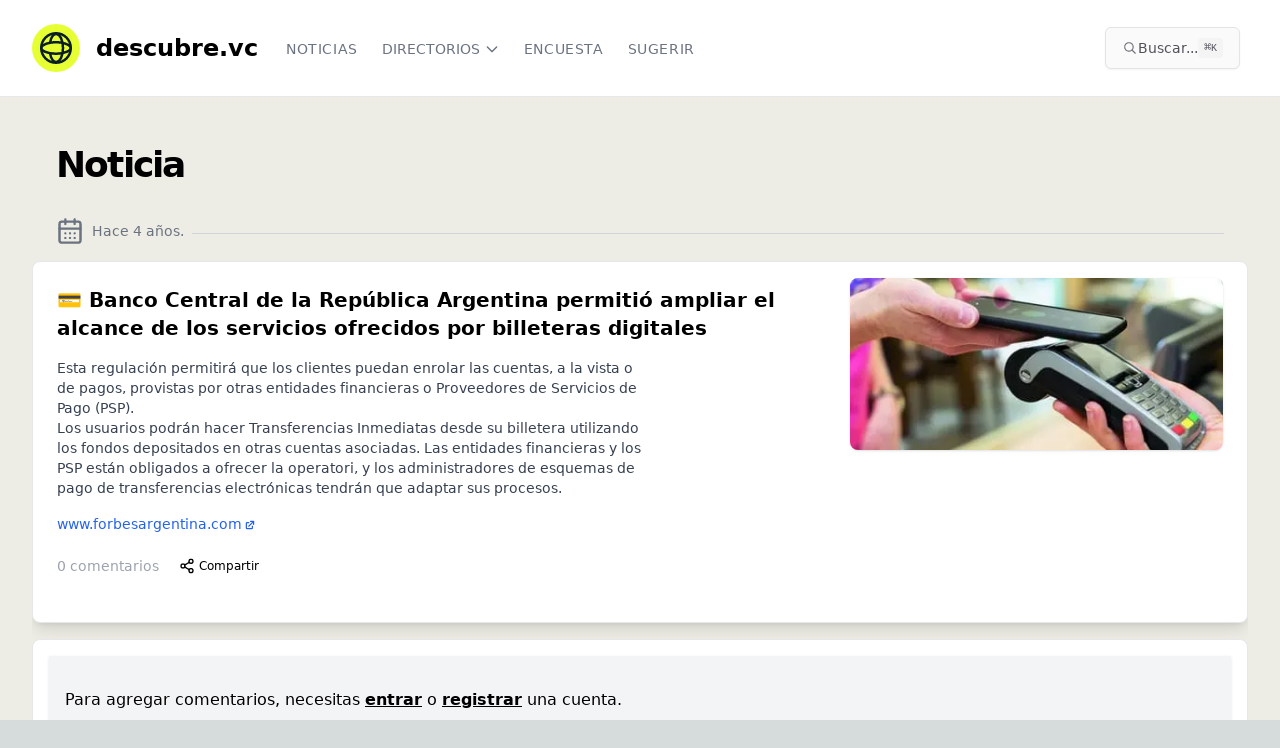

--- FILE ---
content_type: text/html; charset=utf-8
request_url: https://www.descubre.vc/noticia/e8543b92-b1a3-47f1-bb97-c41a33087611
body_size: 13118
content:
<!DOCTYPE html><html lang="es" data-lt-installed="true"><head><meta charSet="utf-8"/><meta name="viewport" content="width=device-width, initial-scale=1, maximum-scale=1, user-scalable=no"/><link rel="stylesheet" href="/_next/static/chunks/5a821ddb6f26d604.css" data-precedence="next"/><link rel="stylesheet" href="/_next/static/chunks/0c9d5deae63954ec.css" data-precedence="next"/><link rel="preload" as="script" fetchPriority="low" href="/_next/static/chunks/26b538567e4718bf.js"/><script src="/_next/static/chunks/9dbfe8f9208b1738.js" async=""></script><script src="/_next/static/chunks/7f3603a5f4e3632f.js" async=""></script><script src="/_next/static/chunks/fb8acc8f78942e95.js" async=""></script><script src="/_next/static/chunks/e2547d0019a67319.js" async=""></script><script src="/_next/static/chunks/fc980f99cc731dfc.js" async=""></script><script src="/_next/static/chunks/turbopack-4914a8d9b7f3164c.js" async=""></script><script src="/_next/static/chunks/5916b2a8d8ba29e4.js" async=""></script><script src="/_next/static/chunks/dea8d7880d30383d.js" async=""></script><script src="/_next/static/chunks/3700f9dd324ca4d9.js" async=""></script><script src="/_next/static/chunks/068ac541922d54a6.js" async=""></script><script src="/_next/static/chunks/2ca5b18f164f7cab.js" async=""></script><script src="/_next/static/chunks/963de31cf521fc9f.js" async=""></script><script src="/_next/static/chunks/e13ee0a1a48ab408.js" async=""></script><script src="/_next/static/chunks/0df8617498895ae9.js" async=""></script><script src="/_next/static/chunks/7d4af9dd7aabf2e8.js" async=""></script><script src="/_next/static/chunks/6a6556cbd72659fb.js" async=""></script><script src="/_next/static/chunks/6e180fcf728181dc.js" async=""></script><script src="/_next/static/chunks/cbc3f5de4d157295.js" async=""></script><script src="/_next/static/chunks/f939f6c774efbe12.js" async=""></script><script src="/_next/static/chunks/5a14b0169bccf0c8.js" async=""></script><script src="/_next/static/chunks/6b5cb40b5571102f.js" async=""></script><link rel="preload" href="https://www.googletagmanager.com/gtag/js?id=G-L9574ER340" as="script"/><meta name="next-size-adjust" content=""/><title>💳 Banco Central de la República Argentina permitió ampliar el alcance de los servicios ofrecidos por billeteras digitales | Descubre.vc</title><meta name="description" content="- Esta regulación permitirá que los clientes puedan enrolar las cuentas, a la vista o de pagos, provistas por otras entidades financieras o Proveedores de Servicios de Pago (PSP).
- Los usuarios podrán hacer Transferencias Inmediatas desde su billetera utilizando los fondos depositados en otras cuentas asociadas. Las entidades financieras y los PSP están obligados a ofrecer la operatori, y los administradores de esquemas de pago de transferencias electrónicas tendrán que adaptar sus procesos."/><link rel="author" href="http://dfect.co"/><meta name="author" content="Santiago Zavala"/><meta name="creator" content="Santiago Zavala"/><meta name="publisher" content="500 Global"/><link rel="canonical" href="https://www.descubre.vc/noticia/banco-central-de-la-rep-blica-argentina-permiti-ampliar-el-alcance-de-los-servicios-ofrecidos-por-billeteras-digitales-2022-05-20"/><meta property="og:title" content="💳 Banco Central de la República Argentina permitió ampliar el alcance de los servicios ofrecidos por billeteras digitales"/><meta property="og:description" content="- Esta regulación permitirá que los clientes puedan enrolar las cuentas, a la vista o de pagos, provistas por otras entidades financieras o Proveedores de Servicios de Pago (PSP).
- Los usuarios podrán hacer Transferencias Inmediatas desde su billetera utilizando los fondos depositados en otras cuentas asociadas. Las entidades financieras y los PSP están obligados a ofrecer la operatori, y los administradores de esquemas de pago de transferencias electrónicas tendrán que adaptar sus procesos."/><meta property="og:url" content="https://www.descubre.vc/noticia/banco-central-de-la-rep-blica-argentina-permiti-ampliar-el-alcance-de-los-servicios-ofrecidos-por-billeteras-digitales-2022-05-20"/><meta property="og:site_name" content="Descubre.vc"/><meta property="og:image:alt" content="Descubre.vc, noticias de startups y founders"/><meta property="og:image:type" content="image/png"/><meta property="og:image" content="https://www.descubre.vc/noticia/e8543b92-b1a3-47f1-bb97-c41a33087611/opengraph-image-1ery6g?f14a059ef6ee8fcc"/><meta property="og:image:width" content="1200"/><meta property="og:image:height" content="630"/><meta name="twitter:card" content="summary_large_image"/><meta name="twitter:title" content="💳 Banco Central de la República Argentina permitió ampliar el alcance de los servicios ofrecidos por billeteras digitales"/><meta name="twitter:description" content="- Esta regulación permitirá que los clientes puedan enrolar las cuentas, a la vista o de pagos, provistas por otras entidades financieras o Proveedores de Servicios de Pago (PSP).
- Los usuarios podrán hacer Transferencias Inmediatas desde su billetera utilizando los fondos depositados en otras cuentas asociadas. Las entidades financieras y los PSP están obligados a ofrecer la operatori, y los administradores de esquemas de pago de transferencias electrónicas tendrán que adaptar sus procesos."/><meta name="twitter:image:alt" content="Descubre.vc, noticias de startups y founders"/><meta name="twitter:image:type" content="image/png"/><meta name="twitter:image" content="https://www.descubre.vc/noticia/e8543b92-b1a3-47f1-bb97-c41a33087611/opengraph-image-1ery6g?f14a059ef6ee8fcc"/><meta name="twitter:image:width" content="1200"/><meta name="twitter:image:height" content="630"/><link rel="icon" href="/favicon.ico"/><link rel="apple-touch-icon" href="/apple-icon.png"/><script src="/_next/static/chunks/a6dad97d9634a72d.js" noModule=""></script></head><body class="inter_7b064e0d-module__MOT0tq__variable overflow-x-hidden"><div hidden=""><!--$--><!--/$--></div><div class="min-h-screen bg-white w-full overflow-x-hidden"><!--$--><!--/$--><nav class="bg-white border-b border-gray-200 sticky top-0 z-50" data-headlessui-state=""><div class="max-w-7xl mx-auto px-4 sm:px-6 lg:px-8"><div class="flex justify-between h-16 md:h-24"><div class="flex"><div class="flex-shrink-0 flex items-center my-2"><a class="flex" href="/"><svg xmlns="http://www.w3.org/2000/svg" width="48" height="48" fill="none"><circle cx="24" cy="24" r="24" fill="#E6FF32"></circle><circle cx="24" cy="24" r="14.75" stroke="#0A1E25" stroke-width="2.5"></circle><path stroke="#0A1E25" stroke-width="2.5" d="M18 18.75c1-5.13 3.424-8.75 6.255-8.75C27.98 10 31 16.268 31 24s-3.02 14-6.745 14C21.425 38 19 34.38 18 29.25"></path><path stroke="#0A1E25" stroke-width="2.5" d="M24 18.25c1.688 0 3.31.118 4.822.336 3.087.444 5.666 1.293 7.435 2.344 1.82 1.082 2.493 2.187 2.493 3.07 0 .553-.25 1.178-.906 1.856-.661.684-1.678 1.356-3.031 1.948C32.109 28.988 28.288 29.75 24 29.75s-8.11-.763-10.813-1.945c-1.353-.593-2.37-1.265-3.031-1.95-.655-.677-.906-1.302-.906-1.855 0-.86.635-1.928 2.357-2.988 1.678-1.032 4.132-1.88 7.09-2.353A33.69 33.69 0 0 1 24 18.25Z"></path></svg><span class="pt-2 pl-4 font-bold hidden md:block font-sans text-2xl grow-0">descubre.vc</span></a></div><div class="hidden sm:-my-px sm:ml-6 sm:flex sm:space-x-4 uppercase tracking-wider text-xs"><a href="/" class="border-transparent text-gray-500 hover:border-gray-300 hover:text-gray-700 inline-flex items-center px-1 pt-1 border-b-2 text-sm font-medium font-display">Noticias</a><div class="relative flex items-center h-full"><button class="border-transparent text-gray-500 hover:border-gray-300 hover:text-gray-700 inline-flex items-center h-full px-1 pt-1 border-b-2 text-sm font-medium font-display" id="headlessui-menu-button-_R_1aahivb_" type="button" aria-haspopup="menu" aria-expanded="false" data-headlessui-state=""><span class="inline-flex items-center uppercase">Directorios<svg xmlns="http://www.w3.org/2000/svg" fill="none" viewBox="0 0 24 24" stroke-width="2" stroke="currentColor" aria-hidden="true" class="text-gray-500 ml-1 h-4 w-4"><path stroke-linecap="round" stroke-linejoin="round" d="M19 9l-7 7-7-7"></path></svg></span></button></div><a href="https://encuesta.descubre.vc/" class="border-transparent text-gray-500 hover:border-gray-300 hover:text-gray-700 inline-flex items-center px-1 pt-1 border-b-2 text-sm font-medium font-display" target="_blank" rel="noopener noreferrer">Encuesta</a><a href="/sugerir/noticia" class="border-transparent text-gray-500 hover:border-gray-300 hover:text-gray-700 inline-flex items-center px-1 pt-1 border-b-2 text-sm font-medium font-display">Sugerir</a></div></div><div class="flex items-center flex-nowrap grow-0 ml-1 sm:ml-4"><div class="hidden sm:block w-full max-w-md mx-2 my-1.5"><button class="flex items-center gap-1.5 w-full rounded-md px-2 py-1.5 sm:px-4 sm:py-2.5 bg-zinc-50 border border-zinc-200 text-zinc-800 hover:bg-zinc-100 transition-colors shadow-sm" aria-label="Buscar en el sitio (⌘K)"><svg width="15" height="15" viewBox="0 0 15 15" fill="none" xmlns="http://www.w3.org/2000/svg" class="h-4 w-4 text-zinc-500 flex-shrink-0"><path d="M10 6.5C10 8.433 8.433 10 6.5 10C4.567 10 3 8.433 3 6.5C3 4.567 4.567 3 6.5 3C8.433 3 10 4.567 10 6.5ZM9.30884 10.0159C8.53901 10.6318 7.56251 11 6.5 11C4.01472 11 2 8.98528 2 6.5C2 4.01472 4.01472 2 6.5 2C8.98528 2 11 4.01472 11 6.5C11 7.56251 10.6318 8.53901 10.0159 9.30884L12.8536 12.1464C13.0488 12.3417 13.0488 12.6583 12.8536 12.8536C12.6583 13.0488 12.3417 13.0488 12.1464 12.8536L9.30884 10.0159Z" fill="currentColor" fill-rule="evenodd" clip-rule="evenodd"></path></svg><span class="text-xs sm:text-sm truncate text-zinc-600">Buscar...</span><kbd class="ml-auto hidden md:inline-flex h-5 select-none items-center gap-1 rounded bg-zinc-100 px-1.5 font-mono text-[10px] font-medium text-zinc-600 flex-shrink-0"><span class="text-xs">⌘</span>K</kbd></button></div><div class="hidden sm:flex sm:items-center sm:flex-nowrap"></div></div><div class="-mr-2 flex items-center sm:hidden"><div class="mr-2 w-8 h-8 flex items-center justify-center cursor-pointer"><svg width="15" height="15" viewBox="0 0 15 15" fill="none" xmlns="http://www.w3.org/2000/svg" class="h-5 w-5 text-gray-500" aria-hidden="true"><path d="M10 6.5C10 8.433 8.433 10 6.5 10C4.567 10 3 8.433 3 6.5C3 4.567 4.567 3 6.5 3C8.433 3 10 4.567 10 6.5ZM9.30884 10.0159C8.53901 10.6318 7.56251 11 6.5 11C4.01472 11 2 8.98528 2 6.5C2 4.01472 4.01472 2 6.5 2C8.98528 2 11 4.01472 11 6.5C11 7.56251 10.6318 8.53901 10.0159 9.30884L12.8536 12.1464C13.0488 12.3417 13.0488 12.6583 12.8536 12.8536C12.6583 13.0488 12.3417 13.0488 12.1464 12.8536L9.30884 10.0159Z" fill="currentColor" fill-rule="evenodd" clip-rule="evenodd"></path></svg></div><button class="bg-white inline-flex items-center justify-center p-2 rounded-md text-gray-400 hover:text-gray-500 hover:bg-gray-100 focus:outline-none focus:ring-2 focus:ring-offset-2 focus:ring-indigo-500" id="headlessui-disclosure-button-_R_2qhivb_" type="button" aria-expanded="false" data-headlessui-state=""><span class="sr-only">Open main menu</span><svg xmlns="http://www.w3.org/2000/svg" fill="none" viewBox="0 0 24 24" stroke-width="2" stroke="currentColor" aria-hidden="true" class="block h-6 w-6"><path stroke-linecap="round" stroke-linejoin="round" d="M4 6h16M4 12h16M4 18h16"></path></svg></button></div></div></div></nav><div class="bg-[#EDEDE5] w-full"><main class="py-4 w-full"><div class="w-full max-w-7xl mx-auto sm:px-6 lg:px-8 px-4"><main><div><div class=" overflow-hidden "><div class="container px-4 md:px-6"><h1 class="text-xl font-bold tracking-tighter sm:text-5xl md:text-3xl lg:text-4xl py-2 sm:py-8">Noticia</h1><div class="text-sm text-gray-500 pb-4"><div class="flex space-x-2 text-gray-500"><svg xmlns="http://www.w3.org/2000/svg" width="24" height="24" viewBox="0 0 24 24" fill="none" stroke="currentColor" stroke-width="2" stroke-linecap="round" stroke-linejoin="round" class="h-7 w-7"><rect width="18" height="18" x="3" y="4" rx="2" ry="2"></rect><line x1="16" x2="16" y1="2" y2="6"></line><line x1="8" x2="8" y1="2" y2="6"></line><line x1="3" x2="21" y1="10" y2="10"></line><path d="M8 14h.01"></path><path d="M12 14h.01"></path><path d="M16 14h.01"></path><path d="M8 18h.01"></path><path d="M12 18h.01"></path><path d="M16 18h.01"></path></svg><span class="mt-1">Hace 4 años<!-- -->.</span><hr class="flex-grow border-gray-300 ml-3 mt-4"/></div></div></div><div class="pb-10"><div class="text-card-foreground bg-white dark:bg-slate-900 py-4 border shadow-lg rounded-lg"><div class="p-6 pt-0"><div class="flex"><div class="w-full md:w-2/3"><header class="mb-4"><a class="block hover:bg-gray-50" href="/noticia/banco-central-de-la-rep-blica-argentina-permiti-ampliar-el-alcance-de-los-servicios-ofrecidos-por-billeteras-digitales-2022-05-20"><h2 class="text-2xl sm:text-xl font-bold leading-tight mt-2 tracking-tightwhitespace-pre-line">💳 Banco Central de la República Argentina permitió ampliar el alcance de los servicios ofrecidos por billeteras digitales</h2></a><div class="md:pl-4 mt-4 md:mt-0 md:hidden min-w-full bg-red-200"><img alt="💳 Banco Central de la República Argentina permitió ampliar el alcance de los servicios ofrecidos por billeteras digitales" loading="lazy" width="500" height="300" decoding="async" data-nimg="1" class="rounded-lg border-gray-400 border-1 shadow  w-full " style="color:transparent" srcSet="/_next/image?url=https%3A%2F%2Fcomparte-entity-photos.s3.us-east-2.amazonaws.com%2F22c95650-8692-42d1-b464-7fd9593a4e3f.png&amp;w=640&amp;q=75 1x, /_next/image?url=https%3A%2F%2Fcomparte-entity-photos.s3.us-east-2.amazonaws.com%2F22c95650-8692-42d1-b464-7fd9593a4e3f.png&amp;w=1080&amp;q=75 2x" src="/_next/image?url=https%3A%2F%2Fcomparte-entity-photos.s3.us-east-2.amazonaws.com%2F22c95650-8692-42d1-b464-7fd9593a4e3f.png&amp;w=1080&amp;q=75"/></div><h2 class="text-2xl font-bold leading-tight mt-2"></h2><p></p></header><div class="flex flex-col md:flex-row"><div class="md:w-full"><div class=" prose text-sm"><ul>
<li>Esta regulación permitirá que los clientes puedan enrolar las cuentas, a la vista o de pagos, provistas por otras entidades financieras o Proveedores de Servicios de Pago (PSP).</li>
<li>Los usuarios podrán hacer Transferencias Inmediatas desde su billetera utilizando los fondos depositados en otras cuentas asociadas. Las entidades financieras y los PSP están obligados a ofrecer la operatori, y los administradores de esquemas de pago de transferencias electrónicas tendrán que adaptar sus procesos.</li>
</ul></div><div class="flex text-sm pt-4"><span class="flex  sm:flex-row sm:items-center text-sm text-gray-400 flex-wrap"><a href="https://www.forbesargentina.com/innovacion/el-banco-central-lanzo-una-nueva-regulacion-billeteras-digitales-como-respondio-industria-n16170" target="_blank" class="text-blue-600 hover:text-blue-800 visited:text-purple-600" rel="noreferrer ugc">www.forbesargentina.com<!-- --> <svg xmlns="http://www.w3.org/2000/svg" viewBox="0 0 20 20" fill="currentColor" aria-hidden="true" class="-ml-0.5 mr-2 h-3 w-3 inline"><path d="M11 3a1 1 0 100 2h2.586l-6.293 6.293a1 1 0 101.414 1.414L15 6.414V9a1 1 0 102 0V4a1 1 0 00-1-1h-5z"></path><path d="M5 5a2 2 0 00-2 2v8a2 2 0 002 2h8a2 2 0 002-2v-3a1 1 0 10-2 0v3H5V7h3a1 1 0 000-2H5z"></path></svg></a></span></div></div></div></div><div class="md:w-1/3 md:pl-4 mt-4 md:mt-0 hidden md:block"><img alt="💳 Banco Central de la República Argentina permitió ampliar el alcance de los servicios ofrecidos por billeteras digitales" loading="lazy" width="500" height="300" decoding="async" data-nimg="1" class="rounded-lg border-gray-400 border-1 shadow  w-full" style="color:transparent" srcSet="/_next/image?url=https%3A%2F%2Fcomparte-entity-photos.s3.us-east-2.amazonaws.com%2F22c95650-8692-42d1-b464-7fd9593a4e3f.png&amp;w=640&amp;q=75 1x, /_next/image?url=https%3A%2F%2Fcomparte-entity-photos.s3.us-east-2.amazonaws.com%2F22c95650-8692-42d1-b464-7fd9593a4e3f.png&amp;w=1080&amp;q=75 2x" src="/_next/image?url=https%3A%2F%2Fcomparte-entity-photos.s3.us-east-2.amazonaws.com%2F22c95650-8692-42d1-b464-7fd9593a4e3f.png&amp;w=1080&amp;q=75"/></div></div><footer class="flex justify-between mt-4 "><div class="flex items-center space-x-2"><a class="block hover:bg-gray-50 text-sm text-gray-400 my-1" href="/noticia/banco-central-de-la-rep-blica-argentina-permiti-ampliar-el-alcance-de-los-servicios-ofrecidos-por-billeteras-digitales-2022-05-20"><span class="text-md">0<!-- --> comentarios</span></a><button class="inline-flex items-center justify-center whitespace-nowrap font-medium transition-colors focus-visible:outline-none focus-visible:ring-1 focus-visible:ring-zinc-950 disabled:pointer-events-none disabled:opacity-50 dark:focus-visible:ring-zinc-300 hover:bg-zinc-100 hover:text-zinc-900 dark:hover:bg-zinc-800 dark:hover:text-zinc-50 h-8 rounded-md px-3 text-xs" aria-label="Compartir post" type="button" aria-haspopup="dialog" aria-expanded="false" aria-controls="radix-_R_j6anpfiupivb_" data-state="closed"><svg xmlns="http://www.w3.org/2000/svg" width="24" height="24" viewBox="0 0 24 24" fill="none" stroke="currentColor" stroke-width="2" stroke-linecap="round" stroke-linejoin="round" class="h-4 w-4 mr-1"><circle cx="18" cy="5" r="3"></circle><circle cx="6" cy="12" r="3"></circle><circle cx="18" cy="19" r="3"></circle><line x1="8.59" x2="15.42" y1="13.51" y2="17.49"></line><line x1="15.41" x2="8.59" y1="6.51" y2="10.49"></line></svg><span class="text-xs">Compartir</span></button></div></footer></div></div><div class="max-w-4xl mx-auto p-4 border shadow-lg rounded-lg bg-white my-4 min-w-full"> <div><div class="bg-gray-100 py-8 px-4 shadow"><p class="mb-3">Para agregar comentarios, necesitas<!-- --> <a class="underline font-semibold" href="/auth/log-in">entrar</a> <!-- -->o<!-- --> <a class="underline font-semibold" href="/auth/sign-up">registrar</a> <!-- -->una cuenta.</p><p class="mb-3">Con una cuenta podrás:</p><ul class="list-disc pl-5 mb-3 space-y-1"><li>Seguir empresas y recibir notificaciones en tiempo real</li><li>Agregar comentarios en publicaciones</li><li>Ver más noticias sobre cada empresa</li><li>Recibir nuestro boletín gratuito con las últimas actualizaciones</li></ul><p>¡Únete a nuestra comunidad hoy!</p></div></div></div></div></div><div class="text-center text-gray-500 pt-6 text-sm">¿Quieres sugerir cambios a esta noticia? Escribe a <a href="mailto:contenido@descubre.vc" class="underline">contenido@descubre.vc</a></div></div></main><!--$--><!--/$--></div></main></div><footer class="bg-black-900 flex flex-col"><div class="w-full bg-pink py-12 text-center text-black justify-center"><a class=" cursor-pointer" target="_blank" href="https://chat.whatsapp.com/H5Lem6RguKmCEvIgYitcgH"><div class=" flex justify-center pb-5"><svg fill="#000000" height="30px" width="30px" viewBox="0 0 308 308"><g id="XMLID_468_"><path id="XMLID_469_" d="M227.904,176.981c-0.6-0.288-23.054-11.345-27.044-12.781c-1.629-0.585-3.374-1.156-5.23-1.156 c-3.032,0-5.579,1.511-7.563,4.479c-2.243,3.334-9.033,11.271-11.131,13.642c-0.274,0.313-0.648,0.687-0.872,0.687 c-0.201,0-3.676-1.431-4.728-1.888c-24.087-10.463-42.37-35.624-44.877-39.867c-0.358-0.61-0.373-0.887-0.376-0.887 c0.088-0.323,0.898-1.135,1.316-1.554c1.223-1.21,2.548-2.805,3.83-4.348c0.607-0.731,1.215-1.463,1.812-2.153 c1.86-2.164,2.688-3.844,3.648-5.79l0.503-1.011c2.344-4.657,0.342-8.587-0.305-9.856c-0.531-1.062-10.012-23.944-11.02-26.348 c-2.424-5.801-5.627-8.502-10.078-8.502c-0.413,0,0,0-1.732,0.073c-2.109,0.089-13.594,1.601-18.672,4.802 c-5.385,3.395-14.495,14.217-14.495,33.249c0,17.129,10.87,33.302,15.537,39.453c0.116,0.155,0.329,0.47,0.638,0.922 c17.873,26.102,40.154,45.446,62.741,54.469c21.745,8.686,32.042,9.69,37.896,9.69c0.001,0,0.001,0,0.001,0 c2.46,0,4.429-0.193,6.166-0.364l1.102-0.105c7.512-0.666,24.02-9.22,27.775-19.655c2.958-8.219,3.738-17.199,1.77-20.458 C233.168,179.508,230.845,178.393,227.904,176.981z"></path><path id="XMLID_470_" d="M156.734,0C73.318,0,5.454,67.354,5.454,150.143c0,26.777,7.166,52.988,20.741,75.928L0.212,302.716 c-0.484,1.429-0.124,3.009,0.933,4.085C1.908,307.58,2.943,308,4,308c0.405,0,0.813-0.061,1.211-0.188l79.92-25.396 c21.87,11.685,46.588,17.853,71.604,17.853C240.143,300.27,308,232.923,308,150.143C308,67.354,240.143,0,156.734,0z M156.734,268.994c-23.539,0-46.338-6.797-65.936-19.657c-0.659-0.433-1.424-0.655-2.194-0.655c-0.407,0-0.815,0.062-1.212,0.188 l-40.035,12.726l12.924-38.129c0.418-1.234,0.209-2.595-0.561-3.647c-14.924-20.392-22.813-44.485-22.813-69.677 c0-65.543,53.754-118.867,119.826-118.867c66.064,0,119.812,53.324,119.812,118.867 C276.546,215.678,222.799,268.994,156.734,268.994z"></path></g></svg></div><h2 class="text-xl">Súmate a la comunidad en Whatsapp</h2><div class="flex justify-center pt-4"><div class="max-w-xs rounded-full border-0 bg-white py-2 text-black text-center w-96"><div class=" flex flex-row justify-between"><div class="pt-1 pl-6">Descubre.vc en Whatsapp</div><button class="inline-flex items-center justify-center whitespace-nowrap text-sm font-medium transition-colors focus-visible:outline-none focus-visible:ring-1 focus-visible:ring-zinc-950 disabled:pointer-events-none disabled:opacity-50 dark:focus-visible:ring-zinc-300 text-zinc-50 shadow hover:bg-zinc-900/90 dark:bg-zinc-50 dark:text-zinc-900 dark:hover:bg-zinc-50/90 h-9 px-4 py-2 ml-2 rounded-full bg-black-900 mr-2"><svg xmlns="http://www.w3.org/2000/svg" width="24" height="24" viewBox="0 0 24 24" fill="none" stroke="currentColor" stroke-width="2" stroke-linecap="round" stroke-linejoin="round" class="h-5 w-5 text-white"><path d="M5 12h14"></path><path d="m12 5 7 7-7 7"></path></svg></button></div></div></div></a></div><div class="max-w-7xl mx-auto pt-6 px-4 sm:px-6  lg:px-8 w-full"><div class="flex flex-col md:grid md:grid-cols-4 text-grey-500 py-2 uppercase"><div class="col-span-2 font-bold text-3xl text-yellow"><a class="flex" href="/"><svg xmlns="http://www.w3.org/2000/svg" width="48" height="48" fill="none"><circle cx="24" cy="24" r="24" fill="#E6FF32"></circle><circle cx="24" cy="24" r="14.75" stroke="#0A1E25" stroke-width="2.5"></circle><path stroke="#0A1E25" stroke-width="2.5" d="M18 18.75c1-5.13 3.424-8.75 6.255-8.75C27.98 10 31 16.268 31 24s-3.02 14-6.745 14C21.425 38 19 34.38 18 29.25"></path><path stroke="#0A1E25" stroke-width="2.5" d="M24 18.25c1.688 0 3.31.118 4.822.336 3.087.444 5.666 1.293 7.435 2.344 1.82 1.082 2.493 2.187 2.493 3.07 0 .553-.25 1.178-.906 1.856-.661.684-1.678 1.356-3.031 1.948C32.109 28.988 28.288 29.75 24 29.75s-8.11-.763-10.813-1.945c-1.353-.593-2.37-1.265-3.031-1.95-.655-.677-.906-1.302-.906-1.855 0-.86.635-1.928 2.357-2.988 1.678-1.032 4.132-1.88 7.09-2.353A33.69 33.69 0 0 1 24 18.25Z"></path></svg><span class="pt-2 pl-4 font-bold">descubre.vc</span></a></div><div class="md:py-2 mt-4 md:mt-0"><p class="font-bold text-white text-xl tracking-wider pb-4 pt-4 sm:pt-0">Síguenos</p><ul><li class="py-1 tracking-wider"><span class="text-yellow">→</span> <a href="https://twitter.com/DescubreVc" rel="noreferrer" target="_blank">Twitter</a></li><li class="py-1 tracking-wider"><span class="text-yellow">→</span> <a href="https://www.instagram.com/descubre.vc/" rel="noreferrer " target="_blank">Instagram</a></li><li class="py-1 tracking-wider"><span class="text-yellow">→</span> <a href="https://www.linkedin.com/company/descubre-vc/" rel="noreferrer " target="_blank">Linkedin</a></li></ul></div><div class="md:py-2 mt-4 md:mt-0"><p class="font-bold text-white text-xl tracking-wider pb-4 pt-4 sm:pt-0">Participa</p><ul><li class="py-1 tracking-wider"><span class="text-yellow">→</span> <a href="https://descubrevc.vibegarage.com/" rel="noreferrer " target="_blank">Sugerir mejoras</a></li></ul></div></div><div class="flex flex-col md:grid md:grid-cols-3 text-grey-500 py-2 uppercase"><div class="col-span-2 py-6"><a href="http://500latam.co" rel="noreferrer " target="_blank"><span style="box-sizing:border-box;display:inline-block;overflow:hidden;width:initial;height:initial;background:none;opacity:1;border:0;margin:0;padding:0;position:relative;max-width:100%"><span style="box-sizing:border-box;display:block;width:initial;height:initial;background:none;opacity:1;border:0;margin:0;padding:0;max-width:100%"><img style="display:block;max-width:100%;width:initial;height:initial;background:none;opacity:1;border:0;margin:0;padding:0" alt="" aria-hidden="true" src="data:image/svg+xml,%3csvg%20xmlns=%27http://www.w3.org/2000/svg%27%20version=%271.1%27%20width=%2792%27%20height=%2748%27/%3e"/></span><img alt="Powered by 500" src="[data-uri]" decoding="async" data-nimg="intrinsic" style="position:absolute;top:0;left:0;bottom:0;right:0;box-sizing:border-box;padding:0;border:none;margin:auto;display:block;width:0;height:0;min-width:100%;max-width:100%;min-height:100%;max-height:100%"/><noscript><img alt="Powered by 500" loading="lazy" decoding="async" data-nimg="intrinsic" style="position:absolute;top:0;left:0;bottom:0;right:0;box-sizing:border-box;padding:0;border:none;margin:auto;display:block;width:0;height:0;min-width:100%;max-width:100%;min-height:100%;max-height:100%" srcSet="/_next/image?url=%2Fpowered-500.png&amp;w=96&amp;q=75 1x, /_next/image?url=%2Fpowered-500.png&amp;w=256&amp;q=75 2x" src="/_next/image?url=%2Fpowered-500.png&amp;w=256&amp;q=75"/></noscript></span></a></div><div class=" text-xs tracking-wide md:py-6"><div>© Descubre.vc </div><div class="py-1"><a href="mailto:contacto@descubre.vc" class=" underline text-white">contacto@descubre.vc</a></div></div></div></div></footer><section aria-label="Notifications alt+T" tabindex="-1" aria-live="polite" aria-relevant="additions text" aria-atomic="false"></section><!--$--><!--/$--><!--$!--><template data-dgst="BAILOUT_TO_CLIENT_SIDE_RENDERING"></template><!--/$--></div><script src="/_next/static/chunks/26b538567e4718bf.js" id="_R_" async=""></script><script>(self.__next_f=self.__next_f||[]).push([0])</script><script>self.__next_f.push([1,"1:\"$Sreact.fragment\"\n2:I[149851,[\"/_next/static/chunks/5916b2a8d8ba29e4.js\",\"/_next/static/chunks/dea8d7880d30383d.js\"],\"default\"]\n3:I[545468,[\"/_next/static/chunks/5916b2a8d8ba29e4.js\",\"/_next/static/chunks/dea8d7880d30383d.js\"],\"default\"]\n4:I[844788,[\"/_next/static/chunks/3700f9dd324ca4d9.js\",\"/_next/static/chunks/068ac541922d54a6.js\",\"/_next/static/chunks/2ca5b18f164f7cab.js\",\"/_next/static/chunks/963de31cf521fc9f.js\",\"/_next/static/chunks/e13ee0a1a48ab408.js\",\"/_next/static/chunks/0df8617498895ae9.js\",\"/_next/static/chunks/7d4af9dd7aabf2e8.js\"],\"BugsterProvider\"]\n5:I[263546,[\"/_next/static/chunks/3700f9dd324ca4d9.js\",\"/_next/static/chunks/068ac541922d54a6.js\",\"/_next/static/chunks/2ca5b18f164f7cab.js\",\"/_next/static/chunks/963de31cf521fc9f.js\",\"/_next/static/chunks/e13ee0a1a48ab408.js\",\"/_next/static/chunks/0df8617498895ae9.js\",\"/_next/static/chunks/7d4af9dd7aabf2e8.js\"],\"NextAuthProvider\"]\n6:\"$Sreact.suspense\"\n7:I[366025,[\"/_next/static/chunks/3700f9dd324ca4d9.js\",\"/_next/static/chunks/068ac541922d54a6.js\",\"/_next/static/chunks/2ca5b18f164f7cab.js\",\"/_next/static/chunks/963de31cf521fc9f.js\",\"/_next/static/chunks/e13ee0a1a48ab408.js\",\"/_next/static/chunks/0df8617498895ae9.js\",\"/_next/static/chunks/7d4af9dd7aabf2e8.js\"],\"default\"]\n8:I[429465,[\"/_next/static/chunks/3700f9dd324ca4d9.js\",\"/_next/static/chunks/068ac541922d54a6.js\",\"/_next/static/chunks/2ca5b18f164f7cab.js\",\"/_next/static/chunks/963de31cf521fc9f.js\",\"/_next/static/chunks/e13ee0a1a48ab408.js\",\"/_next/static/chunks/0df8617498895ae9.js\",\"/_next/static/chunks/7d4af9dd7aabf2e8.js\"],\"default\"]\n9:I[313913,[\"/_next/static/chunks/3700f9dd324ca4d9.js\",\"/_next/static/chunks/068ac541922d54a6.js\",\"/_next/static/chunks/2ca5b18f164f7cab.js\",\"/_next/static/chunks/963de31cf521fc9f.js\",\"/_next/static/chunks/e13ee0a1a48ab408.js\",\"/_next/static/chunks/0df8617498895ae9.js\",\"/_next/static/chunks/7d4af9dd7aabf2e8.js\",\"/_next/static/chunks/6a6556cbd72659fb.js\"],\"default\"]\na:I[972253,[\"/_next/static/chunks/3700f9dd324ca4d9.js\",\"/_next/static/chunks/068ac541922d54a6.js\",\"/_next/static/chunks/2ca5b18f164f7cab.js\",\"/_next/static/chunks/963de31cf521fc9f.js\",\"/_next/static/chunks/e13ee0a1a48ab408.js\",\"/_next/static/chunks/0df8617498895ae9.js\",\"/_next/static/chunks/7d4af9dd7aabf2e8.js\",\"/_next/static/chunks/6e180fcf728181dc.js\",\"/_next/static/chunks/cbc3f5de4d157295.js\",\"/_next/static/chunks/f939f6c774efbe12.js\",\"/_next/static/chunks/5a14b0169bccf0c8.js\",\"/_next/static/chunks/6b5cb40b5571102f.js\"],\"\"]\n19:I[821269,[],\"default\"]\n1b:I[32281,[\"/_next/static/chunks/3700f9dd324ca4d9.js\",\"/_next/static/chunks/068ac541922d54a6.js\",\"/_next/static/chunks/2ca5b18f164f7cab.js\",\"/_next/static/chunks/963de31cf521fc9f.js\",\"/_next/static/chunks/e13ee0a1a48ab408.js\",\"/_next/static/chunks/0df8617498895ae9.js\",\"/_next/static/chunks/7d4af9dd7aabf2e8.js\"],\"\"]\n1c:I[754219,[\"/_next/static/chunks/3700f9dd324ca4d9.js\",\"/_next/static/chunks/068ac541922d54a6.js\",\"/_next/static/chunks/2ca5b18f164f7cab.js\",\"/_next/static/chunks/963de31cf521fc9f.js\",\"/_next/static/chunks/e13ee0a1a48ab408.js\",\"/_next/static/chunks/0df8617498895ae9.js\",\"/_next/static/chunks/7d4af9dd7aabf2e8.js\"],\"Toaster\"]\n1d:I[930316,[\"/_next/static/chunks/3700f9dd324ca4d9.js\",\"/_next/static/chunks/068ac541922d54a6.js\",\"/_next/static/chunks/2ca5b18f164f7cab.js\",\"/_next/static/chunks/963de31cf521fc9f.js\",\"/_next/static/chunks/e13ee0a1a48ab408.js\",\"/_next/static/chunks/0df8617498895ae9.js\",\"/_next/static/chunks/7d4af9dd7aabf2e8.js\"],\"SpeedInsights\"]\n1e:I[858582,[\"/_next/static/chunks/3700f9dd324ca4d9.js\",\"/_next/static/chunks/068ac541922d54a6.js\",\"/_next/static/chunks/2ca5b18f164f7cab.js\",\"/_next/static/chunks/963de31cf521fc9f.js\",\"/_next/static/chunks/e13ee0a1a48ab408.js\",\"/_next/static/chunks/0df8617498895ae9.js\",\"/_next/static/chunks/7d4af9dd7aabf2e8.js\"],\"default\"]\n1f:I[874635,[\"/_next/static/chunks/3700f9dd324ca4d9.js\",\"/_next/static/chunks/068ac541922d54a6.js\",\"/_next/static/chunks/2ca5b18f164f7cab.js\",\"/_next/static/chunks/963de31cf521fc9f.js\",\"/_next/static/chunks/e13ee0a1a48ab408.js\",\"/_next/static/chunks/0df8617498895ae9.js\",\"/_next/static/ch"])</script><script>self.__next_f.push([1,"unks/7d4af9dd7aabf2e8.js\"],\"\"]\n21:I[927081,[\"/_next/static/chunks/5916b2a8d8ba29e4.js\",\"/_next/static/chunks/dea8d7880d30383d.js\"],\"OutletBoundary\"]\n23:I[927081,[\"/_next/static/chunks/5916b2a8d8ba29e4.js\",\"/_next/static/chunks/dea8d7880d30383d.js\"],\"ViewportBoundary\"]\n25:I[927081,[\"/_next/static/chunks/5916b2a8d8ba29e4.js\",\"/_next/static/chunks/dea8d7880d30383d.js\"],\"MetadataBoundary\"]\n:HL[\"/_next/static/chunks/5a821ddb6f26d604.css\",\"style\"]\n:HL[\"/_next/static/chunks/0c9d5deae63954ec.css\",\"style\"]\n:HL[\"/_next/static/media/83afe278b6a6bb3c-s.p.3a6ba036.woff2\",\"font\",{\"crossOrigin\":\"\",\"type\":\"font/woff2\"}]\n"])</script><script>self.__next_f.push([1,"0:{\"P\":null,\"b\":\"mEAPakr_iiOFuraXH9BhJ\",\"c\":[\"\",\"noticia\",\"e8543b92-b1a3-47f1-bb97-c41a33087611\"],\"q\":\"\",\"i\":false,\"f\":[[[\"\",{\"children\":[\"(descubre.vc)\",{\"children\":[\"noticia\",{\"children\":[[\"slug\",\"e8543b92-b1a3-47f1-bb97-c41a33087611\",\"d\"],{\"children\":[\"__PAGE__\",{}]}]}]},\"$undefined\",\"$undefined\",true]}],[[\"$\",\"$1\",\"c\",{\"children\":[null,[\"$\",\"$L2\",null,{\"parallelRouterKey\":\"children\",\"error\":\"$undefined\",\"errorStyles\":\"$undefined\",\"errorScripts\":\"$undefined\",\"template\":[\"$\",\"$L3\",null,{}],\"templateStyles\":\"$undefined\",\"templateScripts\":\"$undefined\",\"notFound\":[[[\"$\",\"title\",null,{\"children\":\"404: This page could not be found.\"}],[\"$\",\"div\",null,{\"style\":{\"fontFamily\":\"system-ui,\\\"Segoe UI\\\",Roboto,Helvetica,Arial,sans-serif,\\\"Apple Color Emoji\\\",\\\"Segoe UI Emoji\\\"\",\"height\":\"100vh\",\"textAlign\":\"center\",\"display\":\"flex\",\"flexDirection\":\"column\",\"alignItems\":\"center\",\"justifyContent\":\"center\"},\"children\":[\"$\",\"div\",null,{\"children\":[[\"$\",\"style\",null,{\"dangerouslySetInnerHTML\":{\"__html\":\"body{color:#000;background:#fff;margin:0}.next-error-h1{border-right:1px solid rgba(0,0,0,.3)}@media (prefers-color-scheme:dark){body{color:#fff;background:#000}.next-error-h1{border-right:1px solid rgba(255,255,255,.3)}}\"}}],[\"$\",\"h1\",null,{\"className\":\"next-error-h1\",\"style\":{\"display\":\"inline-block\",\"margin\":\"0 20px 0 0\",\"padding\":\"0 23px 0 0\",\"fontSize\":24,\"fontWeight\":500,\"verticalAlign\":\"top\",\"lineHeight\":\"49px\"},\"children\":404}],[\"$\",\"div\",null,{\"style\":{\"display\":\"inline-block\"},\"children\":[\"$\",\"h2\",null,{\"style\":{\"fontSize\":14,\"fontWeight\":400,\"lineHeight\":\"49px\",\"margin\":0},\"children\":\"This page could not be found.\"}]}]]}]}]],[]],\"forbidden\":\"$undefined\",\"unauthorized\":\"$undefined\"}]]}],{\"children\":[[\"$\",\"$1\",\"c\",{\"children\":[[[\"$\",\"link\",\"0\",{\"rel\":\"stylesheet\",\"href\":\"/_next/static/chunks/5a821ddb6f26d604.css\",\"precedence\":\"next\",\"crossOrigin\":\"$undefined\",\"nonce\":\"$undefined\"}],[\"$\",\"link\",\"1\",{\"rel\":\"stylesheet\",\"href\":\"/_next/static/chunks/0c9d5deae63954ec.css\",\"precedence\":\"next\",\"crossOrigin\":\"$undefined\",\"nonce\":\"$undefined\"}],[\"$\",\"script\",\"script-0\",{\"src\":\"/_next/static/chunks/3700f9dd324ca4d9.js\",\"async\":true,\"nonce\":\"$undefined\"}],[\"$\",\"script\",\"script-1\",{\"src\":\"/_next/static/chunks/068ac541922d54a6.js\",\"async\":true,\"nonce\":\"$undefined\"}],[\"$\",\"script\",\"script-2\",{\"src\":\"/_next/static/chunks/2ca5b18f164f7cab.js\",\"async\":true,\"nonce\":\"$undefined\"}],[\"$\",\"script\",\"script-3\",{\"src\":\"/_next/static/chunks/963de31cf521fc9f.js\",\"async\":true,\"nonce\":\"$undefined\"}],[\"$\",\"script\",\"script-4\",{\"src\":\"/_next/static/chunks/e13ee0a1a48ab408.js\",\"async\":true,\"nonce\":\"$undefined\"}],[\"$\",\"script\",\"script-5\",{\"src\":\"/_next/static/chunks/0df8617498895ae9.js\",\"async\":true,\"nonce\":\"$undefined\"}],[\"$\",\"script\",\"script-6\",{\"src\":\"/_next/static/chunks/7d4af9dd7aabf2e8.js\",\"async\":true,\"nonce\":\"$undefined\"}]],[\"$\",\"html\",null,{\"lang\":\"es\",\"data-lt-installed\":\"true\",\"suppressHydrationWarning\":true,\"children\":[\"$\",\"body\",null,{\"className\":\"inter_7b064e0d-module__MOT0tq__variable overflow-x-hidden\",\"children\":[\"$\",\"div\",null,{\"className\":\"min-h-screen bg-white w-full overflow-x-hidden\",\"children\":[[\"$\",\"$L4\",null,{\"children\":[\"$\",\"$L5\",null,{\"children\":[[\"$\",\"$6\",null,{\"children\":[\"$\",\"$L7\",null,{}]}],[\"$\",\"$L8\",null,{}],[\"$\",\"div\",null,{\"className\":\"bg-[#EDEDE5] w-full\",\"children\":[\"$\",\"main\",null,{\"className\":\"py-4 w-full\",\"children\":[\"$\",\"div\",null,{\"className\":\"w-full max-w-7xl mx-auto sm:px-6 lg:px-8 px-4\",\"children\":[\"$\",\"$L2\",null,{\"parallelRouterKey\":\"children\",\"error\":\"$9\",\"errorStyles\":[],\"errorScripts\":[[\"$\",\"script\",\"script-0\",{\"src\":\"/_next/static/chunks/6a6556cbd72659fb.js\",\"async\":true}]],\"template\":[\"$\",\"$L3\",null,{}],\"templateStyles\":\"$undefined\",\"templateScripts\":\"$undefined\",\"notFound\":[[[\"$\",\"title\",null,{\"children\":\"404: This page could not be found.\"}],[\"$\",\"div\",null,{\"style\":\"$0:f:0:1:0:props:children:1:props:notFound:0:1:props:style\",\"children\":[\"$\",\"div\",null,{\"children\":[[\"$\",\"style\",null,{\"dangerouslySetInnerHTML\":{\"__html\":\"body{color:#000;background:#fff;margin:0}.next-error-h1{border-right:1px solid rgba(0,0,0,.3)}@media (prefers-color-scheme:dark){body{color:#fff;background:#000}.next-error-h1{border-right:1px solid rgba(255,255,255,.3)}}\"}}],[\"$\",\"h1\",null,{\"className\":\"next-error-h1\",\"style\":\"$0:f:0:1:0:props:children:1:props:notFound:0:1:props:children:props:children:1:props:style\",\"children\":404}],[\"$\",\"div\",null,{\"style\":\"$0:f:0:1:0:props:children:1:props:notFound:0:1:props:children:props:children:2:props:style\",\"children\":[\"$\",\"h2\",null,{\"style\":\"$0:f:0:1:0:props:children:1:props:notFound:0:1:props:children:props:children:2:props:children:props:style\",\"children\":\"This page could not be found.\"}]}]]}]}]],[]],\"forbidden\":\"$undefined\",\"unauthorized\":\"$undefined\"}]}]}]}],[\"$\",\"footer\",null,{\"className\":\"bg-black-900 flex flex-col\",\"children\":[[\"$\",\"div\",null,{\"className\":\"w-full bg-pink py-12 text-center text-black justify-center\",\"children\":[\"$\",\"$La\",null,{\"href\":\"https://chat.whatsapp.com/H5Lem6RguKmCEvIgYitcgH\",\"className\":\" cursor-pointer\",\"target\":\"_blank\",\"children\":[[\"$\",\"div\",null,{\"className\":\" flex justify-center pb-5\",\"children\":\"$Lb\"}],\"$Lc\",\"$Ld\"]}]}],\"$Le\"]}],\"$Lf\"]}]}],\"$L10\",\"$L11\",\"$L12\",\"$L13\",\"$L14\"]}]}]}]]}],{\"children\":[\"$L15\",{\"children\":[\"$L16\",{\"children\":[\"$L17\",{},null,false,false]},null,false,false]},null,false,false]},null,false,false]},null,false,false],\"$L18\",false]],\"m\":\"$undefined\",\"G\":[\"$19\",[]],\"S\":false}\n"])</script><script>self.__next_f.push([1,"1a:T408,M227.904,176.981c-0.6-0.288-23.054-11.345-27.044-12.781c-1.629-0.585-3.374-1.156-5.23-1.156 c-3.032,0-5.579,1.511-7.563,4.479c-2.243,3.334-9.033,11.271-11.131,13.642c-0.274,0.313-0.648,0.687-0.872,0.687 c-0.201,0-3.676-1.431-4.728-1.888c-24.087-10.463-42.37-35.624-44.877-39.867c-0.358-0.61-0.373-0.887-0.376-0.887 c0.088-0.323,0.898-1.135,1.316-1.554c1.223-1.21,2.548-2.805,3.83-4.348c0.607-0.731,1.215-1.463,1.812-2.153 c1.86-2.164,2.688-3.844,3.648-5.79l0.503-1.011c2.344-4.657,0.342-8.587-0.305-9.856c-0.531-1.062-10.012-23.944-11.02-26.348 c-2.424-5.801-5.627-8.502-10.078-8.502c-0.413,0,0,0-1.732,0.073c-2.109,0.089-13.594,1.601-18.672,4.802 c-5.385,3.395-14.495,14.217-14.495,33.249c0,17.129,10.87,33.302,15.537,39.453c0.116,0.155,0.329,0.47,0.638,0.922 c17.873,26.102,40.154,45.446,62.741,54.469c21.745,8.686,32.042,9.69,37.896,9.69c0.001,0,0.001,0,0.001,0 c2.46,0,4.429-0.193,6.166-0.364l1.102-0.105c7.512-0.666,24.02-9.22,27.775-19.655c2.958-8.219,3.738-17.199,1.77-20.458 C233.168,179.508,230.845,178.393,227.904,176.981zb:[\"$\",\"svg\",null,{\"fill\":\"#000000\",\"height\":\"30px\",\"width\":\"30px\",\"viewBox\":\"0 0 308 308\",\"children\":[\"$\",\"g\",null,{\"id\":\"XMLID_468_\",\"children\":[[\"$\",\"path\",null,{\"id\":\"XMLID_469_\",\"d\":\"$1a\"}],[\"$\",\"path\",null,{\"id\":\"XMLID_470_\",\"d\":\"M156.734,0C73.318,0,5.454,67.354,5.454,150.143c0,26.777,7.166,52.988,20.741,75.928L0.212,302.716 c-0.484,1.429-0.124,3.009,0.933,4.085C1.908,307.58,2.943,308,4,308c0.405,0,0.813-0.061,1.211-0.188l79.92-25.396 c21.87,11.685,46.588,17.853,71.604,17.853C240.143,300.27,308,232.923,308,150.143C308,67.354,240.143,0,156.734,0z M156.734,268.994c-23.539,0-46.338-6.797-65.936-19.657c-0.659-0.433-1.424-0.655-2.194-0.655c-0.407,0-0.815,0.062-1.212,0.188 l-40.035,12.726l12.924-38.129c0.418-1.234,0.209-2.595-0.561-3.647c-14.924-20.392-22.813-44.485-22.813-69.677 c0-65.543,53.754-118.867,119.826-118.867c66.064,0,119.812,53.324,119.812,118.867 C276.546,215.678,222.799,268.994,156.734,268.994z\"}]]}]}]\nc:[\"$\",\"h2\",null,{\"className\":\"text-xl\",\"children\":\"Súmate a la comunidad en Whatsapp\"}]\nd:[\"$\",\"div\",null,{\"className\":\"flex justify-center pt-4\",\"children\":[\"$\",\"div\",null,{\"className\":\"max-w-xs rounded-full border-0 bg-white py-2 text-black text-center w-96\",\"children\":[\"$\",\"div\",null,{\"className\":\" flex flex-row justify-between\",\"children\":[[\"$\",\"div\",null,{\"className\":\"pt-1 pl-6\",\"children\":\"Descubre.vc en Whatsapp\"}],[\"$\",\"button\",null,{\"className\":\"inline-flex items-center justify-center whitespace-nowrap text-sm font-medium transition-colors focus-visible:outline-none focus-visible:ring-1 focus-visible:ring-zinc-950 disabled:pointer-events-none disabled:opacity-50 dark:focus-visible:ring-zinc-300 text-zinc-50 shadow hover:bg-zinc-900/90 dark:bg-zinc-50 dark:text-zinc-900 dark:hover:bg-zinc-50/90 h-9 px-4 py-2 ml-2 rounded-full bg-black-900 mr-2\",\"ref\":\"$undefined\",\"children\":[\"$\",\"svg\",null,{\"ref\":\"$undefined\",\"xmlns\":\"http://www.w3.org/2000/svg\",\"width\":24,\"height\":24,\"viewBox\":\"0 0 24 24\",\"fill\":\"none\",\"stroke\":\"currentColor\",\"strokeWidth\":2,\"strokeLinecap\":\"round\",\"strokeLinejoin\":\"round\",\"className\":\"h-5 w-5 text-white\",\"children\":[[\"$\",\"path\",\"1ays0h\",{\"d\":\"M5 12h14\"}],[\"$\",\"path\",\"xquz4c\",{\"d\":\"m12 5 7 7-7 7\"}],\"$undefined\"]}]}]]}]}]}]\n"])</script><script>self.__next_f.push([1,"e:[\"$\",\"div\",null,{\"className\":\"max-w-7xl mx-auto pt-6 px-4 sm:px-6  lg:px-8 w-full\",\"children\":[[\"$\",\"div\",null,{\"className\":\"flex flex-col md:grid md:grid-cols-4 text-grey-500 py-2 uppercase\",\"children\":[[\"$\",\"div\",null,{\"className\":\"col-span-2 font-bold text-3xl text-yellow\",\"children\":[\"$\",\"$La\",null,{\"href\":\"/\",\"className\":\"flex\",\"children\":[[\"$\",\"svg\",null,{\"xmlns\":\"http://www.w3.org/2000/svg\",\"width\":\"48\",\"height\":\"48\",\"fill\":\"none\",\"children\":[[\"$\",\"circle\",null,{\"cx\":\"24\",\"cy\":\"24\",\"r\":\"24\",\"fill\":\"#E6FF32\"}],[\"$\",\"circle\",null,{\"cx\":\"24\",\"cy\":\"24\",\"r\":\"14.75\",\"stroke\":\"#0A1E25\",\"strokeWidth\":\"2.5\"}],[\"$\",\"path\",null,{\"stroke\":\"#0A1E25\",\"strokeWidth\":\"2.5\",\"d\":\"M18 18.75c1-5.13 3.424-8.75 6.255-8.75C27.98 10 31 16.268 31 24s-3.02 14-6.745 14C21.425 38 19 34.38 18 29.25\"}],[\"$\",\"path\",null,{\"stroke\":\"#0A1E25\",\"strokeWidth\":\"2.5\",\"d\":\"M24 18.25c1.688 0 3.31.118 4.822.336 3.087.444 5.666 1.293 7.435 2.344 1.82 1.082 2.493 2.187 2.493 3.07 0 .553-.25 1.178-.906 1.856-.661.684-1.678 1.356-3.031 1.948C32.109 28.988 28.288 29.75 24 29.75s-8.11-.763-10.813-1.945c-1.353-.593-2.37-1.265-3.031-1.95-.655-.677-.906-1.302-.906-1.855 0-.86.635-1.928 2.357-2.988 1.678-1.032 4.132-1.88 7.09-2.353A33.69 33.69 0 0 1 24 18.25Z\"}]]}],[\"$\",\"span\",null,{\"className\":\"pt-2 pl-4 font-bold\",\"children\":\"descubre.vc\"}]]}]}],[\"$\",\"div\",null,{\"className\":\"md:py-2 mt-4 md:mt-0\",\"children\":[[\"$\",\"p\",null,{\"className\":\"font-bold text-white text-xl tracking-wider pb-4 pt-4 sm:pt-0\",\"children\":\"Síguenos\"}],[\"$\",\"ul\",null,{\"children\":[[\"$\",\"li\",null,{\"className\":\"py-1 tracking-wider\",\"children\":[[\"$\",\"span\",null,{\"className\":\"text-yellow\",\"children\":\"→\"}],\" \",[\"$\",\"a\",null,{\"href\":\"https://twitter.com/DescubreVc\",\"rel\":\"noreferrer\",\"target\":\"_blank\",\"children\":\"Twitter\"}]]}],[\"$\",\"li\",null,{\"className\":\"py-1 tracking-wider\",\"children\":[[\"$\",\"span\",null,{\"className\":\"text-yellow\",\"children\":\"→\"}],\" \",[\"$\",\"a\",null,{\"href\":\"https://www.instagram.com/descubre.vc/\",\"rel\":\"noreferrer \",\"target\":\"_blank\",\"children\":\"Instagram\"}]]}],[\"$\",\"li\",null,{\"className\":\"py-1 tracking-wider\",\"children\":[[\"$\",\"span\",null,{\"className\":\"text-yellow\",\"children\":\"→\"}],\" \",[\"$\",\"a\",null,{\"href\":\"https://www.linkedin.com/company/descubre-vc/\",\"rel\":\"noreferrer \",\"target\":\"_blank\",\"children\":\"Linkedin\"}]]}]]}]]}],[\"$\",\"div\",null,{\"className\":\"md:py-2 mt-4 md:mt-0\",\"children\":[[\"$\",\"p\",null,{\"className\":\"font-bold text-white text-xl tracking-wider pb-4 pt-4 sm:pt-0\",\"children\":\"Participa\"}],[\"$\",\"ul\",null,{\"children\":[\"$\",\"li\",null,{\"className\":\"py-1 tracking-wider\",\"children\":[[\"$\",\"span\",null,{\"className\":\"text-yellow\",\"children\":\"→\"}],\" \",[\"$\",\"a\",null,{\"href\":\"https://descubrevc.vibegarage.com/\",\"rel\":\"noreferrer \",\"target\":\"_blank\",\"children\":\"Sugerir mejoras\"}]]}]}]]}]]}],[\"$\",\"div\",null,{\"className\":\"flex flex-col md:grid md:grid-cols-3 text-grey-500 py-2 uppercase\",\"children\":[[\"$\",\"div\",null,{\"className\":\"col-span-2 py-6\",\"children\":[\"$\",\"a\",null,{\"href\":\"http://500latam.co\",\"rel\":\"noreferrer \",\"target\":\"_blank\",\"children\":[\"$\",\"$L1b\",null,{\"src\":\"/powered-500.png\",\"width\":92,\"height\":48,\"alt\":\"Powered by 500\"}]}]}],[\"$\",\"div\",null,{\"className\":\" text-xs tracking-wide md:py-6\",\"children\":[[\"$\",\"div\",null,{\"children\":\"© Descubre.vc \"}],[\"$\",\"div\",null,{\"className\":\"py-1\",\"children\":[\"$\",\"a\",null,{\"href\":\"mailto:contacto@descubre.vc\",\"className\":\" underline text-white\",\"children\":\"contacto@descubre.vc\"}]}]]}]]}]]}]\n"])</script><script>self.__next_f.push([1,"f:[\"$\",\"$L1c\",null,{\"position\":\"top-right\",\"richColors\":true}]\n10:[\"$\",\"$L1d\",null,{}]\n11:[\"$\",\"$L1e\",null,{}]\n12:[\"$\",\"$L1f\",null,{\"src\":\"https://www.googletagmanager.com/gtag/js?id=G-L9574ER340\"}]\n13:[\"$\",\"$L1f\",null,{\"id\":\"google-analytics\",\"children\":\"\\n          window.dataLayer = window.dataLayer || [];\\n          function gtag(){dataLayer.push(arguments);}\\n          gtag('js', new Date());\\n\\n          gtag('config', 'G-L9574ER340');\\n        \"}]\n14:[\"$\",\"$L1f\",null,{\"id\":\"facebook-pixel\",\"children\":\"\\n!function(f,b,e,v,n,t,s)\\n{if(f.fbq)return;n=f.fbq=function(){n.callMethod?\\nn.callMethod.apply(n,arguments):n.queue.push(arguments)};\\nif(!f._fbq)f._fbq=n;n.push=n;n.loaded=!0;n.version='2.0';\\nn.queue=[];t=b.createElement(e);t.async=!0;\\nt.src=v;s=b.getElementsByTagName(e)[0];\\ns.parentNode.insertBefore(t,s)}(window, document,'script',\\n'https://connect.facebook.net/en_US/fbevents.js');\\nfbq('init', '7447286628658876');\\nfbq('init', '346855181736820');\\nfbq('track', 'PageView');\\n\"}]\n15:[\"$\",\"$1\",\"c\",{\"children\":[null,[\"$\",\"$L2\",null,{\"parallelRouterKey\":\"children\",\"error\":\"$undefined\",\"errorStyles\":\"$undefined\",\"errorScripts\":\"$undefined\",\"template\":[\"$\",\"$L3\",null,{}],\"templateStyles\":\"$undefined\",\"templateScripts\":\"$undefined\",\"notFound\":\"$undefined\",\"forbidden\":\"$undefined\",\"unauthorized\":\"$undefined\"}]]}]\n16:[\"$\",\"$1\",\"c\",{\"children\":[null,[\"$\",\"$L2\",null,{\"parallelRouterKey\":\"children\",\"error\":\"$undefined\",\"errorStyles\":\"$undefined\",\"errorScripts\":\"$undefined\",\"template\":[\"$\",\"$L3\",null,{}],\"templateStyles\":\"$undefined\",\"templateScripts\":\"$undefined\",\"notFound\":\"$undefined\",\"forbidden\":\"$undefined\",\"unauthorized\":\"$undefined\"}]]}]\n17:[\"$\",\"$1\",\"c\",{\"children\":[\"$L20\",[[\"$\",\"script\",\"script-0\",{\"src\":\"/_next/static/chunks/6e180fcf728181dc.js\",\"async\":true,\"nonce\":\"$undefined\"}],[\"$\",\"script\",\"script-1\",{\"src\":\"/_next/static/chunks/cbc3f5de4d157295.js\",\"async\":true,\"nonce\":\"$undefined\"}],[\"$\",\"script\",\"script-2\",{\"src\":\"/_next/static/chunks/f939f6c774efbe12.js\",\"async\":true,\"nonce\":\"$undefined\"}],[\"$\",\"script\",\"script-3\",{\"src\":\"/_next/static/chunks/5a14b0169bccf0c8.js\",\"async\":true,\"nonce\":\"$undefined\"}],[\"$\",\"script\",\"script-4\",{\"src\":\"/_next/static/chunks/6b5cb40b5571102f.js\",\"async\":true,\"nonce\":\"$undefined\"}]],[\"$\",\"$L21\",null,{\"children\":[\"$\",\"$6\",null,{\"name\":\"Next.MetadataOutlet\",\"children\":\"$@22\"}]}]]}]\n18:[\"$\",\"$1\",\"h\",{\"children\":[null,[\"$\",\"$L23\",null,{\"children\":\"$@24\"}],[\"$\",\"div\",null,{\"hidden\":true,\"children\":[\"$\",\"$L25\",null,{\"children\":[\"$\",\"$6\",null,{\"name\":\"Next.Metadata\",\"children\":\"$@26\"}]}]}],[\"$\",\"meta\",null,{\"name\":\"next-size-adjust\",\"content\":\"\"}]]}]\n24:[[\"$\",\"meta\",\"0\",{\"charSet\":\"utf-8\"}],[\"$\",\"meta\",\"1\",{\"name\":\"viewport\",\"content\":\"width=device-width, initial-scale=1, maximum-scale=1, user-scalable=no\"}]]\n"])</script><script>self.__next_f.push([1,"26:[[\"$\",\"title\",\"0\",{\"children\":\"💳 Banco Central de la República Argentina permitió ampliar el alcance de los servicios ofrecidos por billeteras digitales | Descubre.vc\"}],[\"$\",\"meta\",\"1\",{\"name\":\"description\",\"content\":\"- Esta regulación permitirá que los clientes puedan enrolar las cuentas, a la vista o de pagos, provistas por otras entidades financieras o Proveedores de Servicios de Pago (PSP).\\n- Los usuarios podrán hacer Transferencias Inmediatas desde su billetera utilizando los fondos depositados en otras cuentas asociadas. Las entidades financieras y los PSP están obligados a ofrecer la operatori, y los administradores de esquemas de pago de transferencias electrónicas tendrán que adaptar sus procesos.\"}],[\"$\",\"link\",\"2\",{\"rel\":\"author\",\"href\":\"http://dfect.co\"}],[\"$\",\"meta\",\"3\",{\"name\":\"author\",\"content\":\"Santiago Zavala\"}],[\"$\",\"meta\",\"4\",{\"name\":\"creator\",\"content\":\"Santiago Zavala\"}],[\"$\",\"meta\",\"5\",{\"name\":\"publisher\",\"content\":\"500 Global\"}],[\"$\",\"link\",\"6\",{\"rel\":\"canonical\",\"href\":\"https://www.descubre.vc/noticia/banco-central-de-la-rep-blica-argentina-permiti-ampliar-el-alcance-de-los-servicios-ofrecidos-por-billeteras-digitales-2022-05-20\"}],[\"$\",\"meta\",\"7\",{\"property\":\"og:title\",\"content\":\"💳 Banco Central de la República Argentina permitió ampliar el alcance de los servicios ofrecidos por billeteras digitales\"}],[\"$\",\"meta\",\"8\",{\"property\":\"og:description\",\"content\":\"- Esta regulación permitirá que los clientes puedan enrolar las cuentas, a la vista o de pagos, provistas por otras entidades financieras o Proveedores de Servicios de Pago (PSP).\\n- Los usuarios podrán hacer Transferencias Inmediatas desde su billetera utilizando los fondos depositados en otras cuentas asociadas. Las entidades financieras y los PSP están obligados a ofrecer la operatori, y los administradores de esquemas de pago de transferencias electrónicas tendrán que adaptar sus procesos.\"}],[\"$\",\"meta\",\"9\",{\"property\":\"og:url\",\"content\":\"https://www.descubre.vc/noticia/banco-central-de-la-rep-blica-argentina-permiti-ampliar-el-alcance-de-los-servicios-ofrecidos-por-billeteras-digitales-2022-05-20\"}],[\"$\",\"meta\",\"10\",{\"property\":\"og:site_name\",\"content\":\"Descubre.vc\"}],[\"$\",\"meta\",\"11\",{\"property\":\"og:image:alt\",\"content\":\"Descubre.vc, noticias de startups y founders\"}],[\"$\",\"meta\",\"12\",{\"property\":\"og:image:type\",\"content\":\"image/png\"}],[\"$\",\"meta\",\"13\",{\"property\":\"og:image\",\"content\":\"https://www.descubre.vc/noticia/e8543b92-b1a3-47f1-bb97-c41a33087611/opengraph-image-1ery6g?f14a059ef6ee8fcc\"}],[\"$\",\"meta\",\"14\",{\"property\":\"og:image:width\",\"content\":\"1200\"}],[\"$\",\"meta\",\"15\",{\"property\":\"og:image:height\",\"content\":\"630\"}],[\"$\",\"meta\",\"16\",{\"name\":\"twitter:card\",\"content\":\"summary_large_image\"}],[\"$\",\"meta\",\"17\",{\"name\":\"twitter:title\",\"content\":\"💳 Banco Central de la República Argentina permitió ampliar el alcance de los servicios ofrecidos por billeteras digitales\"}],[\"$\",\"meta\",\"18\",{\"name\":\"twitter:description\",\"content\":\"- Esta regulación permitirá que los clientes puedan enrolar las cuentas, a la vista o de pagos, provistas por otras entidades financieras o Proveedores de Servicios de Pago (PSP).\\n- Los usuarios podrán hacer Transferencias Inmediatas desde su billetera utilizando los fondos depositados en otras cuentas asociadas. Las entidades financieras y los PSP están obligados a ofrecer la operatori, y los administradores de esquemas de pago de transferencias electrónicas tendrán que adaptar sus procesos.\"}],[\"$\",\"meta\",\"19\",{\"name\":\"twitter:image:alt\",\"content\":\"Descubre.vc, noticias de startups y founders\"}],[\"$\",\"meta\",\"20\",{\"name\":\"twitter:image:type\",\"content\":\"image/png\"}],\"$L27\",\"$L28\",\"$L29\",\"$L2a\",\"$L2b\",\"$L2c\"]\n"])</script><script>self.__next_f.push([1,"22:null\n"])</script><script>self.__next_f.push([1,"2d:I[746379,[\"/_next/static/chunks/5916b2a8d8ba29e4.js\",\"/_next/static/chunks/dea8d7880d30383d.js\"],\"IconMark\"]\n27:[\"$\",\"meta\",\"21\",{\"name\":\"twitter:image\",\"content\":\"https://www.descubre.vc/noticia/e8543b92-b1a3-47f1-bb97-c41a33087611/opengraph-image-1ery6g?f14a059ef6ee8fcc\"}]\n28:[\"$\",\"meta\",\"22\",{\"name\":\"twitter:image:width\",\"content\":\"1200\"}]\n29:[\"$\",\"meta\",\"23\",{\"name\":\"twitter:image:height\",\"content\":\"630\"}]\n2a:[\"$\",\"link\",\"24\",{\"rel\":\"icon\",\"href\":\"/favicon.ico\"}]\n2b:[\"$\",\"link\",\"25\",{\"rel\":\"apple-touch-icon\",\"href\":\"/apple-icon.png\"}]\n2c:[\"$\",\"$L2d\",\"26\",{}]\n"])</script><script>self.__next_f.push([1,"2e:I[984014,[\"/_next/static/chunks/3700f9dd324ca4d9.js\",\"/_next/static/chunks/068ac541922d54a6.js\",\"/_next/static/chunks/2ca5b18f164f7cab.js\",\"/_next/static/chunks/963de31cf521fc9f.js\",\"/_next/static/chunks/e13ee0a1a48ab408.js\",\"/_next/static/chunks/0df8617498895ae9.js\",\"/_next/static/chunks/7d4af9dd7aabf2e8.js\",\"/_next/static/chunks/6e180fcf728181dc.js\",\"/_next/static/chunks/cbc3f5de4d157295.js\",\"/_next/static/chunks/f939f6c774efbe12.js\",\"/_next/static/chunks/5a14b0169bccf0c8.js\",\"/_next/static/chunks/6b5cb40b5571102f.js\"],\"default\"]\n"])</script><script>self.__next_f.push([1,"20:[\"$\",\"main\",null,{\"children\":[\"$\",\"div\",null,{\"children\":[[\"$\",\"div\",null,{\"className\":\" overflow-hidden \",\"children\":[[\"$\",\"div\",null,{\"className\":\"container px-4 md:px-6\",\"children\":[[\"$\",\"h1\",null,{\"className\":\"text-xl font-bold tracking-tighter sm:text-5xl md:text-3xl lg:text-4xl py-2 sm:py-8\",\"children\":\"Noticia\"}],[\"$\",\"div\",null,{\"className\":\"text-sm text-gray-500 pb-4\",\"children\":[\"$\",\"div\",null,{\"className\":\"flex space-x-2 text-gray-500\",\"children\":[[\"$\",\"svg\",null,{\"ref\":\"$undefined\",\"xmlns\":\"http://www.w3.org/2000/svg\",\"width\":24,\"height\":24,\"viewBox\":\"0 0 24 24\",\"fill\":\"none\",\"stroke\":\"currentColor\",\"strokeWidth\":2,\"strokeLinecap\":\"round\",\"strokeLinejoin\":\"round\",\"className\":\"h-7 w-7\",\"children\":[[\"$\",\"rect\",\"eu3xkr\",{\"width\":\"18\",\"height\":\"18\",\"x\":\"3\",\"y\":\"4\",\"rx\":\"2\",\"ry\":\"2\"}],[\"$\",\"line\",\"m3sa8f\",{\"x1\":\"16\",\"x2\":\"16\",\"y1\":\"2\",\"y2\":\"6\"}],[\"$\",\"line\",\"18kwsl\",{\"x1\":\"8\",\"x2\":\"8\",\"y1\":\"2\",\"y2\":\"6\"}],[\"$\",\"line\",\"xt86sb\",{\"x1\":\"3\",\"x2\":\"21\",\"y1\":\"10\",\"y2\":\"10\"}],[\"$\",\"path\",\"6423bh\",{\"d\":\"M8 14h.01\"}],[\"$\",\"path\",\"1etili\",{\"d\":\"M12 14h.01\"}],[\"$\",\"path\",\"1gbofw\",{\"d\":\"M16 14h.01\"}],[\"$\",\"path\",\"lrp35t\",{\"d\":\"M8 18h.01\"}],[\"$\",\"path\",\"mhygvu\",{\"d\":\"M12 18h.01\"}],[\"$\",\"path\",\"kzsmim\",{\"d\":\"M16 18h.01\"}],\"$undefined\"]}],[\"$\",\"span\",null,{\"className\":\"mt-1\",\"children\":[\"Hace 4 años\",\".\"]}],[\"$\",\"hr\",null,{\"className\":\"flex-grow border-gray-300 ml-3 mt-4\"}]]}]}]]}],[\"$\",\"div\",null,{\"className\":\"pb-10\",\"children\":[[\"$\",\"div\",null,{\"ref\":\"$undefined\",\"className\":\"text-card-foreground bg-white dark:bg-slate-900 py-4 border shadow-lg rounded-lg\",\"children\":[\"$\",\"div\",null,{\"ref\":\"$undefined\",\"className\":\"p-6 pt-0\",\"children\":[[\"$\",\"div\",null,{\"className\":\"flex\",\"children\":[[\"$\",\"div\",null,{\"className\":\"w-full md:w-2/3\",\"children\":[[\"$\",\"header\",null,{\"className\":\"mb-4\",\"children\":[[\"$\",\"$L2e\",null,{\"post\":{\"id\":\"e8543b92-b1a3-47f1-bb97-c41a33087611\",\"createdAt\":\"$D2022-05-20T13:54:41.477Z\",\"updatedAt\":\"$D2023-07-02T13:38:36.375Z\",\"deletedAt\":null,\"title\":\"💳 Banco Central de la República Argentina permitió ampliar el alcance de los servicios ofrecidos por billeteras digitales\",\"titleEn\":\"\",\"slug\":\"banco-central-de-la-rep-blica-argentina-permiti-ampliar-el-alcance-de-los-servicios-ofrecidos-por-billeteras-digitales-2022-05-20\",\"slugEn\":\"-2022-05-20\",\"summary\":\"- Esta regulación permitirá que los clientes puedan enrolar las cuentas, a la vista o de pagos, provistas por otras entidades financieras o Proveedores de Servicios de Pago (PSP).\\n- Los usuarios podrán hacer Transferencias Inmediatas desde su billetera utilizando los fondos depositados en otras cuentas asociadas. Las entidades financieras y los PSP están obligados a ofrecer la operatori, y los administradores de esquemas de pago de transferencias electrónicas tendrán que adaptar sus procesos.\",\"summaryEn\":null,\"karma\":0,\"topKarma\":219.7121086612236,\"approvedAt\":\"$D2022-05-20T19:36:43.524Z\",\"approved\":true,\"interactionsClicks\":45,\"interactionsViews\":486,\"interactionsComments\":0,\"approvedById\":\"b3f1299c-44f1-4753-8aad-4154f405d821\",\"suggestedById\":\"b3f1299c-44f1-4753-8aad-4154f405d821\",\"ogImage\":\"https://comparte-entity-photos.s3.us-east-2.amazonaws.com/22c95650-8692-42d1-b464-7fd9593a4e3f.png\",\"rawContent\":\"\",\"createdByDescubre\":true,\"createdByGlobalImport\":false,\"suggestedLinks\":[],\"suggestedPersons\":[],\"suggestedOrganizations\":[],\"status\":\"PENDING\",\"country\":\"\",\"region\":\"\",\"industry\":\"\",\"suggestedNewsItemId\":null,\"startupRelated\":0,\"fundraisingAnnouncement\":false,\"fundraisingAmount\":\"\",\"fundraisingCurrency\":\"\",\"geoExpansionAnnouncement\":false,\"programAnnouncement\":false,\"acquisitionAnnouncement\":false,\"relatedOrganizations\":[],\"relatedPersons\":[],\"external_links\":[{\"id\":\"bcf6edd2-7112-47b5-8e23-bfce97efa5ab\",\"createdAt\":\"$D2022-05-20T13:54:41.486Z\",\"updatedAt\":\"$D2022-09-17T13:14:52.126Z\",\"deletedAt\":null,\"url\":\"https://www.forbesargentina.com/innovacion/el-banco-central-lanzo-una-nueva-regulacion-billeteras-digitales-como-respondio-industria-n16170\",\"clicks\":2,\"ogTitle\":\"El Banco Central lanz� una nueva regulaci�n para las billeteras digitales: cu�l es y c�mo respondi� la industria\",\"ogDescription\":\"Desde hoy, las billeteras digitales podr�n enrolar cuentas de otras entidades financieras o Proveedores de Servicios de Pago. La industria se mostr� a favor de la regulaci�n del Banco Central y algunos empresarios respaldaron las estrategias de Open Banking.\",\"ogLanguage\":\"es\",\"ogType\":\"article\",\"ogProvider\":\"Forbes Argentina\",\"ogKeywords\":[\"Argentina\",\"Bancos\",\"BCRA\",\"billeteras digitales\",\"Finanzas\",\"Fintechs\",\"Usuarios\"],\"ogAuthor\":\"Sourtech\",\"ogEmail\":null,\"ogTwitter\":\"@forbesargentina\",\"ogFacebook\":null,\"ogImage\":\"https://statics.forbesargentina.com/2022/05/6287c386aeb41.jpg\",\"ogIcon\":\"https://statics.forbesargentina.com/forbes/img/global/app/forbes-app-icon_144x144.png\",\"ogVideo\":null,\"ogAudio\":null,\"postId\":\"e8543b92-b1a3-47f1-bb97-c41a33087611\",\"sourceId\":\"90b37fc8-76d5-45df-9ee7-2dd82ee75ff6\"}],\"comments\":[]}}],\"$L2f\",\"$L30\",\"$L31\",\"$L32\"]}],\"$L33\"]}],\"$L34\"]}],\"$L35\"]}]}],\"$L36\"]}]]}],\"$L37\"]}]}]\n"])</script><script>self.__next_f.push([1,"38:I[143322,[\"/_next/static/chunks/3700f9dd324ca4d9.js\",\"/_next/static/chunks/068ac541922d54a6.js\",\"/_next/static/chunks/2ca5b18f164f7cab.js\",\"/_next/static/chunks/963de31cf521fc9f.js\",\"/_next/static/chunks/e13ee0a1a48ab408.js\",\"/_next/static/chunks/0df8617498895ae9.js\",\"/_next/static/chunks/7d4af9dd7aabf2e8.js\",\"/_next/static/chunks/6e180fcf728181dc.js\",\"/_next/static/chunks/cbc3f5de4d157295.js\",\"/_next/static/chunks/f939f6c774efbe12.js\",\"/_next/static/chunks/5a14b0169bccf0c8.js\",\"/_next/static/chunks/6b5cb40b5571102f.js\"],\"PostTitleComponent\"]\n39:I[564222,[\"/_next/static/chunks/3700f9dd324ca4d9.js\",\"/_next/static/chunks/068ac541922d54a6.js\",\"/_next/static/chunks/2ca5b18f164f7cab.js\",\"/_next/static/chunks/963de31cf521fc9f.js\",\"/_next/static/chunks/e13ee0a1a48ab408.js\",\"/_next/static/chunks/0df8617498895ae9.js\",\"/_next/static/chunks/7d4af9dd7aabf2e8.js\",\"/_next/static/chunks/6e180fcf728181dc.js\",\"/_next/static/chunks/cbc3f5de4d157295.js\",\"/_next/static/chunks/f939f6c774efbe12.js\",\"/_next/static/chunks/5a14b0169bccf0c8.js\",\"/_next/static/chunks/6b5cb40b5571102f.js\"],\"default\"]\n3a:I[822550,[\"/_next/static/chunks/3700f9dd324ca4d9.js\",\"/_next/static/chunks/068ac541922d54a6.js\",\"/_next/static/chunks/2ca5b18f164f7cab.js\",\"/_next/static/chunks/963de31cf521fc9f.js\",\"/_next/static/chunks/e13ee0a1a48ab408.js\",\"/_next/static/chunks/0df8617498895ae9.js\",\"/_next/static/chunks/7d4af9dd7aabf2e8.js\",\"/_next/static/chunks/6e180fcf728181dc.js\",\"/_next/static/chunks/cbc3f5de4d157295.js\",\"/_next/static/chunks/f939f6c774efbe12.js\",\"/_next/static/chunks/5a14b0169bccf0c8.js\",\"/_next/static/chunks/6b5cb40b5571102f.js\"],\"PostLinksComponent\"]\n3b:I[216257,[\"/_next/static/chunks/3700f9dd324ca4d9.js\",\"/_next/static/chunks/068ac541922d54a6.js\",\"/_next/static/chunks/2ca5b18f164f7cab.js\",\"/_next/static/chunks/963de31cf521fc9f.js\",\"/_next/static/chunks/e13ee0a1a48ab408.js\",\"/_next/static/chunks/0df8617498895ae9.js\",\"/_next/static/chunks/7d4af9dd7aabf2e8.js\",\"/_next/static/chunks/6e180fcf728181dc.js\",\"/_next/static/chunks/cbc3f5de4d157295.js\",\"/_next/static/chunks/f939f6c774efbe12.js\",\"/_next/static/chunks/5a14b0169bccf0c8.js\",\"/_next/static/chunks/6b5cb40b5571102f.js\"],\"PostCommentsComponent\"]\n3c:I[150527,[\"/_next/static/chunks/3700f9dd324ca4d9.js\",\"/_next/static/chunks/068ac541922d54a6.js\",\"/_next/static/chunks/2ca5b18f164f7cab.js\",\"/_next/static/chunks/963de31cf521fc9f.js\",\"/_next/static/chunks/e13ee0a1a48ab408.js\",\"/_next/static/chunks/0df8617498895ae9.js\",\"/_next/static/chunks/7d4af9dd7aabf2e8.js\",\"/_next/static/chunks/6e180fcf728181dc.js\",\"/_next/static/chunks/cbc3f5de4d157295.js\",\"/_next/static/chunks/f939f6c774efbe12.js\",\"/_next/static/chunks/5a14b0169bccf0c8.js\",\"/_next/static/chunks/6b5cb40b5571102f.js\"],\"default\"]\n3d:I[203658,[\"/_next/static/chunks/3700f9dd324ca4d9.js\",\"/_next/static/chunks/068ac541922d54a6.js\",\"/_next/static/chunks/2ca5b18f164f7cab.js\",\"/_next/static/chunks/963de31cf521fc9f.js\",\"/_next/static/chunks/e13ee0a1a48ab408.js\",\"/_next/static/chunks/0df8617498895ae9.js\",\"/_next/static/chunks/7d4af9dd7aabf2e8.js\",\"/_next/static/chunks/6e180fcf728181dc.js\",\"/_next/static/chunks/cbc3f5de4d157295.js\",\"/_next/static/chunks/f939f6c774efbe12.js\",\"/_next/static/chunks/5a14b0169bccf0c8.js\",\"/_next/static/chunks/6b5cb40b5571102f.js\"],\"default\"]\n3e:I[386787,[\"/_next/static/chunks/3700f9dd324ca4d9.js\",\"/_next/static/chunks/068ac541922d54a6.js\",\"/_next/static/chunks/2ca5b18f164f7cab.js\",\"/_next/static/chunks/963de31cf521fc9f.js\",\"/_next/static/chunks/e13ee0a1a48ab408.js\",\"/_next/static/chunks/0df8617498895ae9.js\",\"/_next/static/chunks/7d4af9dd7aabf2e8.js\",\"/_next/static/chunks/6e180fcf728181dc.js\",\"/_next/static/chunks/cbc3f5de4d157295.js\",\"/_next/static/chunks/f939f6c774efbe12.js\",\"/_next/static/chunks/5a14b0169bccf0c8.js\",\"/_next/static/chunks/6b5cb40b5571102f.js\"],\"default\"]\n2f:[\"$\",\"$L38\",null,{\"post\":\"$20:props:children:props:children:0:props:children:1:props:children:0:props:children:props:children:0:props:children:0:props:children:0:props:children:0:props:post\"}]\n30:[\"$\",\"div\",null,{\"className\":\"md:pl-4 mt-4 md:mt-0 md:hidden min-w-full bg"])</script><script>self.__next_f.push([1,"-red-200\",\"children\":[\"$\",\"$L39\",null,{\"src\":\"https://comparte-entity-photos.s3.us-east-2.amazonaws.com/22c95650-8692-42d1-b464-7fd9593a4e3f.png\",\"className\":\"rounded-lg border-gray-400 border-1 shadow  w-full \",\"alt\":\"💳 Banco Central de la República Argentina permitió ampliar el alcance de los servicios ofrecidos por billeteras digitales\"}]}]\n31:[\"$\",\"h2\",null,{\"className\":\"text-2xl font-bold leading-tight mt-2\"}]\n32:[\"$\",\"p\",null,{\"children\":\"$undefined\"}]\n33:[\"$\",\"div\",null,{\"className\":\"flex flex-col md:flex-row\",\"children\":[\"$\",\"div\",null,{\"className\":\"md:w-full\",\"children\":[[\"$\",\"div\",null,{\"className\":\" prose text-sm\",\"children\":[[\"$\",\"ul\",\"ul-0\",{\"children\":[\"\\n\",[\"$\",\"li\",\"li-0\",{\"children\":\"Esta regulación permitirá que los clientes puedan enrolar las cuentas, a la vista o de pagos, provistas por otras entidades financieras o Proveedores de Servicios de Pago (PSP).\"}],\"\\n\",[\"$\",\"li\",\"li-1\",{\"children\":\"Los usuarios podrán hacer Transferencias Inmediatas desde su billetera utilizando los fondos depositados en otras cuentas asociadas. Las entidades financieras y los PSP están obligados a ofrecer la operatori, y los administradores de esquemas de pago de transferencias electrónicas tendrán que adaptar sus procesos.\"}],\"\\n\"]}]]}],[\"$\",\"$L3a\",null,{\"post\":\"$20:props:children:props:children:0:props:children:1:props:children:0:props:children:props:children:0:props:children:0:props:children:0:props:children:0:props:post\"}]]}]}]\n34:[\"$\",\"div\",null,{\"className\":\"md:w-1/3 md:pl-4 mt-4 md:mt-0 hidden md:block\",\"children\":[\"$\",\"$L39\",null,{\"src\":\"https://comparte-entity-photos.s3.us-east-2.amazonaws.com/22c95650-8692-42d1-b464-7fd9593a4e3f.png\",\"className\":\"rounded-lg border-gray-400 border-1 shadow  w-full\",\"alt\":\"💳 Banco Central de la República Argentina permitió ampliar el alcance de los servicios ofrecidos por billeteras digitales\"}]}]\n35:[\"$\",\"footer\",null,{\"className\":\"flex justify-between mt-4 \",\"children\":[[\"$\",\"div\",null,{\"className\":\"flex items-center space-x-2\",\"children\":[[\"$\",\"$L3b\",null,{\"post\":\"$20:props:children:props:children:0:props:children:1:props:children:0:props:children:props:children:0:props:children:0:props:children:0:props:children:0:props:post\"}],[\"$\",\"$L3c\",null,{\"post\":\"$20:props:children:props:children:0:props:children:1:props:children:0:props:children:props:children:0:props:children:0:props:children:0:props:children:0:props:post\"}]]}],[\"$\",\"$L3d\",null,{\"post\":\"$20:props:children:props:children:0:props:children:1:props:children:0:props:children:props:children:0:props:children:0:props:children:0:props:children:0:props:post\"}]]}]\n3f:{\"id\":\"607ddecf2c28ee7ba772c5b879e0636f74845edca9\",\"bound\":null}\n36:[\"$\",\"div\",null,{\"className\":\"max-w-4xl mx-auto p-4 border shadow-lg rounded-lg bg-white my-4 min-w-full\",\"children\":[[],\" \",[\"$\",\"div\",null,{\"children\":[\"$\",\"$L3e\",null,{\"post\":\"$20:props:children:props:children:0:props:children:1:props:children:0:props:children:props:children:0:props:children:0:props:children:0:props:children:0:props:post\",\"addCommentServerAction\":\"$h3f\"}]}]]}]\n37:[\"$\",\"div\",null,{\"className\":\"text-center text-gray-500 pt-6 text-sm\",\"children\":[\"¿Quieres sugerir cambios a esta noticia? Escribe a \",[\"$\",\"a\",null,{\"href\":\"mailto:contenido@descubre.vc\",\"className\":\"underline\",\"children\":\"contenido@descubre.vc\"}]]}]\n"])</script></body></html>

--- FILE ---
content_type: application/javascript; charset=utf-8
request_url: https://www.descubre.vc/_next/static/chunks/f939f6c774efbe12.js
body_size: 73461
content:
(globalThis.TURBOPACK||(globalThis.TURBOPACK=[])).push(["object"==typeof document?document.currentScript:void 0,876130,(e,t,n)=>{},696268,(e,t,n)=>{var a=e.i(572057);e.r(876130);var i=e.r(856892),r=i&&"object"==typeof i&&"default"in i?i:{default:i},o=void 0!==a.default&&a.default.env&&!0,l=function(e){return"[object String]"===Object.prototype.toString.call(e)},s=function(){function e(e){var t=void 0===e?{}:e,n=t.name,a=void 0===n?"stylesheet":n,i=t.optimizeForSpeed,r=void 0===i?o:i;c(l(a),"`name` must be a string"),this._name=a,this._deletedRulePlaceholder="#"+a+"-deleted-rule____{}",c("boolean"==typeof r,"`optimizeForSpeed` must be a boolean"),this._optimizeForSpeed=r,this._serverSheet=void 0,this._tags=[],this._injected=!1,this._rulesCount=0;var s="undefined"!=typeof window&&document.querySelector('meta[property="csp-nonce"]');this._nonce=s?s.getAttribute("content"):null}var t,n=e.prototype;return n.setOptimizeForSpeed=function(e){c("boolean"==typeof e,"`setOptimizeForSpeed` accepts a boolean"),c(0===this._rulesCount,"optimizeForSpeed cannot be when rules have already been inserted"),this.flush(),this._optimizeForSpeed=e,this.inject()},n.isOptimizeForSpeed=function(){return this._optimizeForSpeed},n.inject=function(){var e=this;if(c(!this._injected,"sheet already injected"),this._injected=!0,"undefined"!=typeof window&&this._optimizeForSpeed){this._tags[0]=this.makeStyleTag(this._name),this._optimizeForSpeed="insertRule"in this.getSheet(),this._optimizeForSpeed||(o||console.warn("StyleSheet: optimizeForSpeed mode not supported falling back to standard mode."),this.flush(),this._injected=!0);return}this._serverSheet={cssRules:[],insertRule:function(t,n){return"number"==typeof n?e._serverSheet.cssRules[n]={cssText:t}:e._serverSheet.cssRules.push({cssText:t}),n},deleteRule:function(t){e._serverSheet.cssRules[t]=null}}},n.getSheetForTag=function(e){if(e.sheet)return e.sheet;for(var t=0;t<document.styleSheets.length;t++)if(document.styleSheets[t].ownerNode===e)return document.styleSheets[t]},n.getSheet=function(){return this.getSheetForTag(this._tags[this._tags.length-1])},n.insertRule=function(e,t){if(c(l(e),"`insertRule` accepts only strings"),"undefined"==typeof window)return"number"!=typeof t&&(t=this._serverSheet.cssRules.length),this._serverSheet.insertRule(e,t),this._rulesCount++;if(this._optimizeForSpeed){var n=this.getSheet();"number"!=typeof t&&(t=n.cssRules.length);try{n.insertRule(e,t)}catch(t){return o||console.warn("StyleSheet: illegal rule: \n\n"+e+"\n\nSee https://stackoverflow.com/q/20007992 for more info"),-1}}else{var a=this._tags[t];this._tags.push(this.makeStyleTag(this._name,e,a))}return this._rulesCount++},n.replaceRule=function(e,t){if(this._optimizeForSpeed||"undefined"==typeof window){var n="undefined"!=typeof window?this.getSheet():this._serverSheet;if(t.trim()||(t=this._deletedRulePlaceholder),!n.cssRules[e])return e;n.deleteRule(e);try{n.insertRule(t,e)}catch(a){o||console.warn("StyleSheet: illegal rule: \n\n"+t+"\n\nSee https://stackoverflow.com/q/20007992 for more info"),n.insertRule(this._deletedRulePlaceholder,e)}}else{var a=this._tags[e];c(a,"old rule at index `"+e+"` not found"),a.textContent=t}return e},n.deleteRule=function(e){if("undefined"==typeof window)return void this._serverSheet.deleteRule(e);if(this._optimizeForSpeed)this.replaceRule(e,"");else{var t=this._tags[e];c(t,"rule at index `"+e+"` not found"),t.parentNode.removeChild(t),this._tags[e]=null}},n.flush=function(){this._injected=!1,this._rulesCount=0,"undefined"!=typeof window?(this._tags.forEach(function(e){return e&&e.parentNode.removeChild(e)}),this._tags=[]):this._serverSheet.cssRules=[]},n.cssRules=function(){var e=this;return"undefined"==typeof window?this._serverSheet.cssRules:this._tags.reduce(function(t,n){return n?t=t.concat(Array.prototype.map.call(e.getSheetForTag(n).cssRules,function(t){return t.cssText===e._deletedRulePlaceholder?null:t})):t.push(null),t},[])},n.makeStyleTag=function(e,t,n){t&&c(l(t),"makeStyleTag accepts only strings as second parameter");var a=document.createElement("style");this._nonce&&a.setAttribute("nonce",this._nonce),a.type="text/css",a.setAttribute("data-"+e,""),t&&a.appendChild(document.createTextNode(t));var i=document.head||document.getElementsByTagName("head")[0];return n?i.insertBefore(a,n):i.appendChild(a),a},t=[{key:"length",get:function(){return this._rulesCount}}],function(e,t){for(var n=0;n<t.length;n++){var a=t[n];a.enumerable=a.enumerable||!1,a.configurable=!0,"value"in a&&(a.writable=!0),Object.defineProperty(e,a.key,a)}}(e.prototype,t),e}();function c(e,t){if(!e)throw Error("StyleSheet: "+t+".")}var u=function(e){for(var t=5381,n=e.length;n;)t=33*t^e.charCodeAt(--n);return t>>>0},p={};function d(e,t){if(!t)return"jsx-"+e;var n=String(t),a=e+n;return p[a]||(p[a]="jsx-"+u(e+"-"+n)),p[a]}function f(e,t){"undefined"==typeof window&&(t=t.replace(/\/style/gi,"\\/style"));var n=e+t;return p[n]||(p[n]=t.replace(/__jsx-style-dynamic-selector/g,e)),p[n]}var m=function(){function e(e){var t=void 0===e?{}:e,n=t.styleSheet,a=void 0===n?null:n,i=t.optimizeForSpeed,r=void 0!==i&&i;this._sheet=a||new s({name:"styled-jsx",optimizeForSpeed:r}),this._sheet.inject(),a&&"boolean"==typeof r&&(this._sheet.setOptimizeForSpeed(r),this._optimizeForSpeed=this._sheet.isOptimizeForSpeed()),this._fromServer=void 0,this._indices={},this._instancesCounts={}}var t=e.prototype;return t.add=function(e){var t=this;void 0===this._optimizeForSpeed&&(this._optimizeForSpeed=Array.isArray(e.children),this._sheet.setOptimizeForSpeed(this._optimizeForSpeed),this._optimizeForSpeed=this._sheet.isOptimizeForSpeed()),"undefined"==typeof window||this._fromServer||(this._fromServer=this.selectFromServer(),this._instancesCounts=Object.keys(this._fromServer).reduce(function(e,t){return e[t]=0,e},{}));var n=this.getIdAndRules(e),a=n.styleId,i=n.rules;if(a in this._instancesCounts){this._instancesCounts[a]+=1;return}var r=i.map(function(e){return t._sheet.insertRule(e)}).filter(function(e){return -1!==e});this._indices[a]=r,this._instancesCounts[a]=1},t.remove=function(e){var t=this,n=this.getIdAndRules(e).styleId;if(function(e,t){if(!e)throw Error("StyleSheetRegistry: "+t+".")}(n in this._instancesCounts,"styleId: `"+n+"` not found"),this._instancesCounts[n]-=1,this._instancesCounts[n]<1){var a=this._fromServer&&this._fromServer[n];a?(a.parentNode.removeChild(a),delete this._fromServer[n]):(this._indices[n].forEach(function(e){return t._sheet.deleteRule(e)}),delete this._indices[n]),delete this._instancesCounts[n]}},t.update=function(e,t){this.add(t),this.remove(e)},t.flush=function(){this._sheet.flush(),this._sheet.inject(),this._fromServer=void 0,this._indices={},this._instancesCounts={}},t.cssRules=function(){var e=this,t=this._fromServer?Object.keys(this._fromServer).map(function(t){return[t,e._fromServer[t]]}):[],n=this._sheet.cssRules();return t.concat(Object.keys(this._indices).map(function(t){return[t,e._indices[t].map(function(e){return n[e].cssText}).join(e._optimizeForSpeed?"":"\n")]}).filter(function(e){return!!e[1]}))},t.styles=function(e){var t,n;return t=this.cssRules(),void 0===(n=e)&&(n={}),t.map(function(e){var t=e[0],a=e[1];return r.default.createElement("style",{id:"__"+t,key:"__"+t,nonce:n.nonce?n.nonce:void 0,dangerouslySetInnerHTML:{__html:a}})})},t.getIdAndRules=function(e){var t=e.children,n=e.dynamic,a=e.id;if(n){var i=d(a,n);return{styleId:i,rules:Array.isArray(t)?t.map(function(e){return f(i,e)}):[f(i,t)]}}return{styleId:d(a),rules:Array.isArray(t)?t:[t]}},t.selectFromServer=function(){return Array.prototype.slice.call(document.querySelectorAll('[id^="__jsx-"]')).reduce(function(e,t){return e[t.id.slice(2)]=t,e},{})},e}(),h=i.createContext(null);function v(){return new m}function g(){return i.useContext(h)}h.displayName="StyleSheetContext";var b=r.default.useInsertionEffect||r.default.useLayoutEffect,y="undefined"!=typeof window?v():void 0;function x(e){var t=y||g();return t&&("undefined"==typeof window?t.add(e):b(function(){return t.add(e),function(){t.remove(e)}},[e.id,String(e.dynamic)])),null}x.dynamic=function(e){return e.map(function(e){return d(e[0],e[1])}).join(" ")},n.StyleRegistry=function(e){var t=e.registry,n=e.children,a=i.useContext(h),o=i.useState(function(){return a||t||v()})[0];return r.default.createElement(h.Provider,{value:o},n)},n.createStyleRegistry=v,n.style=x,n.useStyleRegistry=g},126543,(e,t,n)=>{t.exports=e.r(696268).style},775592,(e,t,n)=>{"use strict";n.__esModule=!0,n.default=function(e,t){if(e&&t){var n=Array.isArray(t)?t:t.split(",");if(0===n.length)return!0;var a=e.name||"",i=(e.type||"").toLowerCase(),r=i.replace(/\/.*$/,"");return n.some(function(e){var t=e.trim().toLowerCase();return"."===t.charAt(0)?a.toLowerCase().endsWith(t):t.endsWith("/*")?r===t.replace(/\/.*$/,""):i===t})}return!0}},653877,(e,t,n)=>{e.e,t.exports=function(e,t){"use strict";var n=t&&"object"==typeof t&&"default"in t?t:{default:t};function a(e,t){var n=Object.keys(e);if(Object.getOwnPropertySymbols){var a=Object.getOwnPropertySymbols(e);t&&(a=a.filter(function(t){return Object.getOwnPropertyDescriptor(e,t).enumerable})),n.push.apply(n,a)}return n}function i(e){for(var t=1;t<arguments.length;t++){var n=null!=arguments[t]?arguments[t]:{};t%2?a(Object(n),!0).forEach(function(t){var a,i,r;a=e,i=t,r=n[t],i in a?Object.defineProperty(a,i,{value:r,enumerable:!0,configurable:!0,writable:!0}):a[i]=r}):Object.getOwnPropertyDescriptors?Object.defineProperties(e,Object.getOwnPropertyDescriptors(n)):a(Object(n)).forEach(function(t){Object.defineProperty(e,t,Object.getOwnPropertyDescriptor(n,t))})}return e}function r(e,t){return function(e){if(Array.isArray(e))return e}(e)||function(e,t){var n=null==e?null:"undefined"!=typeof Symbol&&e[Symbol.iterator]||e["@@iterator"];if(null!=n){var a,i,r=[],o=!0,l=!1;try{for(n=n.call(e);!(o=(a=n.next()).done)&&(r.push(a.value),!t||r.length!==t);o=!0);}catch(e){l=!0,i=e}finally{try{o||null==n.return||n.return()}finally{if(l)throw i}}return r}}(e,t)||function(e,t){if(e){if("string"==typeof e)return o(e,t);var n=Object.prototype.toString.call(e).slice(8,-1);if("Object"===n&&e.constructor&&(n=e.constructor.name),"Map"===n||"Set"===n)return Array.from(e);if("Arguments"===n||/^(?:Ui|I)nt(?:8|16|32)(?:Clamped)?Array$/.test(n))return o(e,t)}}(e,t)||function(){throw TypeError("Invalid attempt to destructure non-iterable instance.\nIn order to be iterable, non-array objects must have a [Symbol.iterator]() method.")}()}function o(e,t){(null==t||t>e.length)&&(t=e.length);for(var n=0,a=Array(t);n<t;n++)a[n]=e[n];return a}function l(e,t,n,a,o){var l=a.position,p=a.fixMainPosition,d=a.fixRelativePosition,f=a.offsetY,m=void 0===f?0:f,h=a.offsetX,v=void 0===h?0:h,g=a.defaultArrow,b=a.animations,y=a.zIndex,x=a.onChange;if(e.current&&t.current){var w,k,O,S,j,D,C,M,E,P,I,F=(E=void 0!==window.pageXOffset,P="CSS1Compat"===(document.compatMode||""),{scrollLeft:E?window.pageXOffset:P?document.documentElement.scrollLeft:document.body.scrollLeft,scrollTop:E?window.pageYOffset:P?document.documentElement.scrollTop:document.body.scrollTop}),A=F.scrollLeft,R=F.scrollTop,L=s(e.current,A,R),T=L.top,z=L.left,N=L.height,V=L.width,_=L.right,Y=L.bottom,H=s(t.current,A,R),$=H.top,W=H.left,q=H.height,B=H.width,U=document.documentElement,K=U.clientHeight,G=U.clientWidth,J=t.current.parentNode,X=function(e){if(!e)return[0,0];var t=r((e.style.transform.match(/translate\((.*?)px,\s(.*?)px\)/)||[]).map(function(e){return Number(e)}),3),n=t[1],a=t[2];return[void 0===n?0:n,void 0===a?0:a]}(J),Z=r(X,2),Q=Z[0],ee=Z[1],et=(O=void 0===(k=(w=r(l.split("-"),2))[0])?"bottom":k,j=void 0===(S=w[1])?"center":S,"auto"===O&&(O="bottom"),"auto"===j&&(j="center"),D="top"===O||"bottom"===O,(C="left"===O||"right"===O)&&("start"===j&&(j="top"),"end"===j&&(j="bottom")),D&&("start"===j&&(j="left"),"end"===j&&(j="right")),[O,j,D,C]),en=r(et,4),ea=en[0],ei=en[1],er=en[2],eo=en[3],el=ea,es=function(e,t){return"translate(".concat(e,"px, ").concat(t,"px)")},ec=V-B,eu=N-q,ep="left"===ei?0:"right"===ei?ec:ec/2,ed=ec-ep,ef="top"===ei?0:"bottom"===ei?eu:eu/2,em=eu-ef,eh=z-W+Q,ev=T-$+ee,eg=0,eb=0,ey=c(e.current),ex=[],ew=n.current,ek=s(ew,A,R)||{},eO=ek.height,eS=void 0===eO?0:eO,ej=ek.width,eD=void 0===ej?0:ej,eC=eh,eM=ev,eE={top:"bottom",bottom:"top",left:"right",right:"left"};for(er&&(eh+=ep,ev+="top"===ea?-q:N,g&&(eS=11,eD=20)),eo&&(eh+="left"===ea?-B:V,ev+=ef,g&&(eS=20,eD=11));ey;)ex.push(ey),eI(s(ey,A,R)),ey=c(ey.parentNode);eI({top:R,bottom:R+K,left:A,right:A+G,height:K,width:G}),er&&(ev+="bottom"===el?m:-m),eo&&(eh+="right"===el?v:-v),eh-=eg,ev-=eb,M=eE[el],ew&&(er&&((I=V<B)?eC+=V/2:eC=eh+B/2,eC-=eD/2,"bottom"===el&&(eM=ev,ev+=eS),"top"===el&&(eM=(ev-=eS)+q),eg<0&&eg-ep<0&&(I?eC+=(ep-eg)/2:V-ep+eg<B&&(eC+=(V-ep+eg-B)/2)),eg>0&&eg+ed>0&&(I?eC-=(eg+ed)/2:V-eg-ed<B&&(eC-=(V-eg-ed-B)/2))),eo&&((I=N<q)?eM+=N/2:eM=ev+q/2,eM-=eS/2,"left"===el&&(eC=(eh-=eD)+B),"right"===el&&(eC=eh,eh+=eD),eb<0&&eb-ef<0&&(I?eM+=(ef-eb)/2:N-ef+eb<q&&(eM+=(N-ef+eb-q)/2)),eb>0&&eb+em>0&&(I?eM-=(eb+em)/2:N-eb-em<q&&(eM-=(N-eb-em-q)/2))),ew.setAttribute("direction",M),ew.style.height=eS+"px",ew.style.width=eD+"px",ew.style.transform=es(eC,eM),ew.style.visibility="visible",ew.style.zIndex=y+1),J.style.transform=es(eh,ev);var eP={popper:{top:ev,bottom:ev+q,left:eh,right:eh+B,height:q,width:B},element:{top:T,bottom:Y,left:z,right:_,height:N,width:V},arrow:{top:eM,bottom:eM+eS,left:eC,right:eC+eD,height:eS,width:eD,direction:M},position:el+"-"+(0!==eg?"auto":ei),scroll:{scrollLeft:A,scrollTop:R},scrollableParents:ex,event:o};o||(void 0===b?[]:b).forEach(function(e){e({popper:J,arrow:ew,data:i(i({},eP),{},{getTransform:es,mirror:eE})})}),J.style.visibility="visible","function"==typeof x&&x(eP)}function eI(e){var t=e.top,n=e.bottom,a=e.left,i=e.right,r=e.height,o=e.width;if(er){var l=Math.round(T-t+N/2),s=Math.round(r/2);p||(T-(q+m+eS)<t&&l<=s&&"top"===el?(ev+=q+N,el="bottom"):Y+q+m+eS>r+t&&l>=s&&"bottom"===el&&(ev-=q+N,el="top")),d||(z+ep<a&&(eg=u(_-eD>a?z+ep-a:-V+ep+eD,eg)),_-ed>i&&(eg=u(z+eD<i?_-ed-i:V-ed-eD,eg)))}if(eo){var c=Math.round(z-a+V/2),f=Math.round(o/2);p||(z-(B+v+eD)<a&&c<f&&"left"===el?(eh+=V+B,el="right"):_+B+v+eD>i&&c>f&&"right"===el&&(eh-=V+B,el="left")),d||(T+ef<t&&(eb=u(Y-eS>t?T+ef-t:-N+ef+eS,eb)),Y-em>n&&(eb=u(T+eS<n?Y-em-n:N-em-eS,eb)))}}}function s(e,t,n){if(e){var a=e.getBoundingClientRect(),i=a.top,r=a.left,o=a.width,l=a.height,s=i+n,c=r+t;return{top:s,bottom:s+l,left:c,right:c+o,width:o,height:l}}}function c(e){if(e&&"HTML"!==e.tagName){var t=window.getComputedStyle(e),n=function(e){return["auto","scroll"].includes(e)};return e.clientHeight<e.scrollHeight&&n(t.overflowX)||e.clientWidth<e.scrollWidth&&n(t.overflowY)?e:c(e.parentNode)}}function u(e,t){return Math.round(Math.abs(e))>Math.round(Math.abs(t))?e:t}return t.forwardRef(function(a,r){var o=a.element,s=a.popper,c=a.position,u=void 0===c?"bottom-center":c,p=a.containerStyle,d=a.containerClassName,f=a.arrow,m=a.arrowStyle,h=a.arrowClassName,v=void 0===h?"":h,g=a.fixMainPosition,b=a.fixRelativePosition,y=a.offsetY,x=a.offsetX,w=a.animations,k=a.zIndex,O=void 0===k?0:k,S=a.popperShadow,j=a.onChange,D=a.active,C=a.portal,M=a.portalTarget,E="undefined"!=typeof window,P=E&&M instanceof HTMLElement,I=!0===f,F=s&&!0===(void 0===D||D),A=t.useRef(),R=t.useRef(),L=t.useRef(),T=t.useRef(),z=t.useMemo(function(){return{position:u,fixMainPosition:g,fixRelativePosition:b,offsetY:y,offsetX:x,defaultArrow:I,animations:w,zIndex:O,onChange:j}},[u,g,b,y,x,I,w,j,O]),N=t.useCallback(function(){L.current&&(L.current.style.transition=""),R.current&&(R.current.parentNode.style.transition="")},[]),V={element:i({display:"inline-block",height:"max-content"},p),arrow:i({visibility:"hidden",left:"0",top:"0",position:"absolute"},void 0===m?{}:m),popper:{position:"absolute",left:"0",top:"0",willChange:"transform",visibility:"hidden",zIndex:O}};E&&!T.current&&(T.current=document.createElement("div"),T.current.data={portal:C,isValidPortalTarget:P}),t.useEffect(function(){if(C&&!P){var e=T.current;return document.body.appendChild(e),function(){document.body.contains(e)&&document.body.removeChild(e)}}},[C,P]),t.useEffect(function(){if(!F)return N(),R.current.parentNode.style.visibility="hidden",void(L.current&&(L.current.style.visibility="hidden"));function e(e){e&&"resize"!==e.type&&!e.target.contains(A.current)||(e&&N(),l(A,R,L,z,e))}return e(),document.addEventListener("scroll",e,!0),window.addEventListener("resize",e),function(){document.removeEventListener("scroll",e,!0),window.removeEventListener("resize",e)}},[F,z,N]),t.useEffect(function(){var e={portal:C,isValidPortalTarget:P},t=T.current.data;JSON.stringify(e)!==JSON.stringify(t)&&(T.current.data=e,A.current.refreshPosition())},[C,P]);var _=n.default.createElement(n.default.Fragment,null,function(){if(!f||!F)return null;var e=n.default.createElement("div",{ref:L,style:V.arrow}),a=t.isValidElement(f)?{children:f}:{className:"ep-arrow ".concat(S?"ep-shadow":""," ").concat(v)};return t.cloneElement(e,a)}(),n.default.createElement("div",{className:S?"ep-popper-shadow":"",style:V.popper},n.default.createElement("div",{ref:R},s)));return n.default.createElement("div",{ref:function(e){if(e&&(e.removeTransition=N,e.refreshPosition=function(){return setTimeout(function(){return l(A,R,L,z,{})},10)}),A.current=e,r instanceof Function)return r(e);r&&(r.current=e)},className:void 0===d?"":d,style:V.element},o,C&&E?e.createPortal(_,P?M:T.current):_)})}(e.r(621924),e.r(856892))},58627,e=>{"use strict";function t(e){return(t="function"==typeof Symbol&&"symbol"==typeof Symbol.iterator?function(e){return typeof e}:function(e){return e&&"function"==typeof Symbol&&e.constructor===Symbol&&e!==Symbol.prototype?"symbol":typeof e})(e)}function n(e){if("undefined"!=typeof Symbol&&null!=e[Symbol.iterator]||null!=e["@@iterator"])return Array.from(e)}function a(e,t){var n="undefined"!=typeof Symbol&&e[Symbol.iterator]||e["@@iterator"];if(!n){if(Array.isArray(e)||(n=s(e))||t&&e&&"number"==typeof e.length){n&&(e=n);var a=0,i=function(){};return{s:i,n:function(){return a>=e.length?{done:!0}:{done:!1,value:e[a++]}},e:function(e){throw e},f:i}}throw TypeError("Invalid attempt to iterate non-iterable instance.\nIn order to be iterable, non-array objects must have a [Symbol.iterator]() method.")}var r,o=!0,l=!1;return{s:function(){n=n.call(e)},n:function(){var e=n.next();return o=e.done,e},e:function(e){l=!0,r=e},f:function(){try{o||null==n.return||n.return()}finally{if(l)throw r}}}}function i(e,t){var n=Object.keys(e);if(Object.getOwnPropertySymbols){var a=Object.getOwnPropertySymbols(e);t&&(a=a.filter(function(t){return Object.getOwnPropertyDescriptor(e,t).enumerable})),n.push.apply(n,a)}return n}function r(e){for(var t=1;t<arguments.length;t++){var n=null!=arguments[t]?arguments[t]:{};t%2?i(Object(n),!0).forEach(function(t){var a,i,r;a=e,i=t,r=n[t],(i=d(i))in a?Object.defineProperty(a,i,{value:r,enumerable:!0,configurable:!0,writable:!0}):a[i]=r}):Object.getOwnPropertyDescriptors?Object.defineProperties(e,Object.getOwnPropertyDescriptors(n)):i(Object(n)).forEach(function(t){Object.defineProperty(e,t,Object.getOwnPropertyDescriptor(n,t))})}return e}function o(e,t){return u(e)||function(e,t){var n=null==e?null:"undefined"!=typeof Symbol&&e[Symbol.iterator]||e["@@iterator"];if(null!=n){var a,i,r,o,l=[],s=!0,c=!1;try{if(r=(n=n.call(e)).next,0===t){if(Object(n)!==n)return;s=!1}else for(;!(s=(a=r.call(n)).done)&&(l.push(a.value),l.length!==t);s=!0);}catch(e){c=!0,i=e}finally{try{if(!s&&null!=n.return&&(o=n.return(),Object(o)!==o))return}finally{if(c)throw i}}return l}}(e,t)||s(e,t)||l()}function l(){throw TypeError("Invalid attempt to destructure non-iterable instance.\nIn order to be iterable, non-array objects must have a [Symbol.iterator]() method.")}function s(e,t){if(e){if("string"==typeof e)return c(e,t);var n=Object.prototype.toString.call(e).slice(8,-1);return"Object"===n&&e.constructor&&(n=e.constructor.name),"Map"===n||"Set"===n?Array.from(e):"Arguments"===n||/^(?:Ui|I)nt(?:8|16|32)(?:Clamped)?Array$/.test(n)?c(e,t):void 0}}function c(e,t){(null==t||t>e.length)&&(t=e.length);for(var n=0,a=Array(t);n<t;n++)a[n]=e[n];return a}function u(e){if(Array.isArray(e))return e}function p(e,t){for(var n=0;n<t.length;n++){var a=t[n];a.enumerable=a.enumerable||!1,a.configurable=!0,"value"in a&&(a.writable=!0),Object.defineProperty(e,d(a.key),a)}}function d(e){var n=function(e,n){if("object"!==t(e)||null===e)return e;var a=e[Symbol.toPrimitive];if(void 0!==a){var i=a.call(e,n||"default");if("object"!==t(i))return i;throw TypeError("@@toPrimitive must return a primitive value.")}return String(e)}(e,"string");return"symbol"===t(n)?n:String(n)}function f(e,t,n){!function(e,t){if(t.has(e))throw TypeError("Cannot initialize the same private elements twice on an object")}(e,t),t.set(e,n)}function m(e,t){var n;return(n=v(e,t,"get")).get?n.get.call(e):n.value}function h(e,t,n){return function(e,t,n){if(t.set)t.set.call(e,n);else{if(!t.writable)throw TypeError("attempted to set read only private field");t.value=n}}(e,v(e,t,"set"),n),n}function v(e,t,n){if(!t.has(e))throw TypeError("attempted to "+n+" private field on non-instance");return t.get(e)}var g,b,y={name:"gregorian_en",months:[["January","Jan"],["February","Feb"],["March","Mar"],["April","Apr"],["May","May"],["June","Jun"],["July","Jul"],["August","Aug"],["September","Sep"],["October","Oct"],["November","Nov"],["December","Dec"]],weekDays:[["Saturday","Sat"],["Sunday","Sun"],["Monday","Mon"],["Tuesday","Tue"],["Wednesday","Wed"],["Thursday","Thu"],["Friday","Fri"]],digits:["0","1","2","3","4","5","6","7","8","9"],meridiems:[["AM","am"],["PM","pm"]]},x={name:"gregorian",startYear:1,yearLength:365,epoch:1721424,century:20,weekStartDayIndex:1,getMonthLengths:function(e){return[31,e?29:28,31,30,31,30,31,31,30,31,30,31]},isLeap:function(e){return e%4==0&&e%100!=0||e%400==0},getLeaps:function(e){if(0!==e){for(var t=e>0?1:-1,n=[];e>0?t<=e:e<=t;)this.isLeap(t)&&n.push(t),e>0?t++:t--;return n}},getDayOfYear:function(e){for(var t=e.year,n=e.month,a=e.day,i=this.getMonthLengths(this.isLeap(t)),r=0;r<n.index;r++)a+=i[r];return a},getAllDays:function(e){var t=e.year;return this.yearLength*(t-1)+this.leapsLength(t)+this.getDayOfYear(e)},leapsLength:function(e){return((e-1)/4|0)+(-(e-1)/100|0)+((e-1)/400|0)},guessYear:function(e,t){return~~(e/365.24)+(t>0?1:-1)}};function w(e){return e&&e.constructor===Object}function k(e){if(!isNaN(e))return parseInt(e)}function O(e){return Array.isArray(e)}function S(e,t,n){return void 0===e||e<t||e>n}var j=new WeakMap,D=new WeakMap,C=new WeakMap,M=new WeakMap,E=new WeakMap,P=new WeakMap,I=new WeakMap,F=new WeakMap,A=new WeakMap,R=new WeakMap,L=new WeakMap,T=new WeakMap,z=new WeakMap,N=new WeakMap,V=new WeakMap,_=new WeakMap,Y=new WeakMap,H=new WeakMap,$=new WeakMap,W=(b=(g=function(){var e,i;function d(e){var t=this;!function(e,t){if(!(e instanceof t))throw TypeError("Cannot call a class as a function")}(this,d),f(this,j,{writable:!0,value:void 0}),f(this,D,{writable:!0,value:void 0}),f(this,C,{writable:!0,value:void 0}),f(this,M,{writable:!0,value:void 0}),f(this,E,{writable:!0,value:void 0}),f(this,P,{writable:!0,value:void 0}),f(this,I,{writable:!0,value:void 0}),f(this,F,{writable:!0,value:void 0}),f(this,A,{writable:!0,value:y}),f(this,R,{writable:!0,value:x}),f(this,L,{writable:!0,value:!1}),f(this,T,{writable:!0,value:{}}),f(this,z,{writable:!0,value:/^\d{4}-\d\d-\d\dT\d\d:\d\d:\d\d\.\d\d\dZ$/}),f(this,N,{writable:!0,value:[]}),f(this,V,{writable:!0,value:!0}),f(this,_,{writable:!0,value:function(e,n){switch(e){case"YYYY":return["year",n];case"YY":return["year","".concat(m(t,R).century).concat(n)];case"MMMM":case"MMM":return["month",t.months.findIndex(function(e){var t=e.name,a=e.shortName;return RegExp(n,"i").test(t+a)})+1];case"MM":case"M":return["month",n];case"DD":case"D":return["day",n];case"HH":case"H":return["hour",n];case"hh":case"h":var a=k(n);return["hour",a>12?a-12:a];case"mm":case"m":return["minute",n];case"ss":case"s":return["second",n];case"SSS":case"SS":case"S":return["millisecond",n];default:return[]}}}),f(this,Y,{writable:!0,value:function(){return 0===m(t,j)&&0!==m(t,R).startYear}}),f(this,H,{writable:!0,value:function(){if(m(t,V)&&t.isValid){var e,n=Math.floor,a=function(e,t){return[(e<0?-1:1)*Math.abs(n(e/t)),(e<0&&-0!==n(e%t)?t:0)+n(e%t)]},i=function(){if(0>m(t,D)||m(t,D)>11){var e=0>m(t,D)?-1:1,n=o(a(m(t,D),12),2),i=n[0],r=n[1];h(t,j,m(t,j)+i),h(t,D,r),m(t,Y).call(t)&&h(t,j,e)}};for(h(t,V,!1),[["millisecond","second",1e3],["second","minute",60],["minute","hour",60],["hour","day",24]].forEach(function(e){var n,i=o(e,3),r=i[0],l=i[1],s=i[2];if((n=t[r])>=s||n<0){var c=o(a(t[r],s),2),u=c[0],p=c[1];t[l]+=u,t[r]=p}}),h(t,V,!0),i();m(t,C)<-m(t,R).yearLength||m(t,C)>m(t,R).yearLength;){if(m(t,D)>0){for(var r=m(t,R).getMonthLengths(t.isLeap),l=0;l<m(t,D);l++)h(t,C,m(t,C)+r[l]);h(t,D,0)}var s=t.isLeap?t.calendar.yearLength+1:t.calendar.yearLength;h(t,C,m(t,C)+s*(0>m(t,C)?1:-1)),h(t,j,m(t,j)+(0>m(t,C)?-1:1))}for(;;){for(i();1>m(t,C);)h(t,D,m(t,D)-1),i(),h(t,C,t.month.length+m(t,C));if(m(t,C)<=t.month.length||isNaN(m(t,C)))break;h(t,C,m(t,C)-t.month.length),h(t,D,(e=m(t,D),++e))}m(t,M)||h(t,M,0),m(t,E)||h(t,E,0),m(t,P)||h(t,P,0),m(t,I)||h(t,I,0)}}}),f(this,$,{writable:!0,value:function(){return(m(t,T).weekDays||m(t,A).weekDays).map(function(e,n){var a=o(e,2),i=a[0],r=a[1],l=n-t.weekStartDayIndex;return l<0&&(l+=7),{name:i,shortName:r,index:l,number:l+1,toString:function(){return this.number.toString()},valueOf:function(){return this.number}}})}});var n=w(e)?r({},e):e,a=!0;if(n&&"boolean"!=typeof n||(n={date:new Date}),w(n)||(n={date:n}),0!==Object.keys(n).length){for(var i in w(n.calendar)&&h(this,R,n.calendar),w(n.locale)&&h(this,A,n.locale),isNaN(n.year)&&isNaN(n.month)&&isNaN(n.day)&&!n.date&&(n.date=new Date),n.date&&("string"==typeof n.date&&n.format&&h(this,F,n.format),this.setDate(n.date),n.calendar&&this.convert(n.calendar),a=!1),delete n.calendar,delete n.locale,delete n.date,n)this.set(i,n[i]);m(this,Y).call(this)&&h(this,j,-1),a&&m(this,H).call(this)}}return e=[{key:"parse",value:function(e){if(!e)return this;var t,i,r=m(this,F),p=m(this,A).digits,d=a(p);try{for(d.s();!(i=d.n()).done;){var f=i.value;e=e.replace(RegExp(f,"g"),p.indexOf(f))}}catch(e){d.e(e)}finally{d.f()}if(r)for(var v=r.split(/[^\w\u0600-\u06FF]/),g=e.split(/[^\w\u0600-\u06FF]/),b=0;b<v.length;b++)this.set.apply(this,function(e){if(Array.isArray(e))return c(e)}(t=m(this,_).call(this,v[b],g[b]))||n(t)||s(t)||function(){throw TypeError("Invalid attempt to spread non-iterable instance.\nIn order to be iterable, non-array objects must have a [Symbol.iterator]() method.")}());else{var y=e.match(/(-?\d{2,4})?\W?([A-z]{3,9}|\d{1,2})?\W?(\d{1,2})?\W?(\d{1,2})?\W?(\d{1,2})?\W?(\d{1,2})?\W?(\d{1,3})?\W?(am|pm)?/),x=(u(y)||n(y)||s(y)||l()).slice(1),w=x[1];w&&(w=/\d+/.test(w)?k(w)-1:this.months.findIndex(function(e){return RegExp(w,"i").test(e.name)})),x[1]=w;var O=o(x.map(k),7),S=O[0],R=O[1],L=O[2],T=O[3],z=O[4],N=O[5],V=O[6];h(this,j,S),h(this,D,R),h(this,C,L),h(this,M,T),h(this,E,z),h(this,P,N),h(this,I,V)}var Y=o(m(this,A).meridiems[1],2),$=Y[0],W=Y[1];return 12>m(this,M)&&(e.includes($)||e.includes(W))&&h(this,M,m(this,M)+12),m(this,H).call(this),this}},{key:"convert",value:function(){var e=arguments.length>0&&void 0!==arguments[0]?arguments[0]:x,t=arguments.length>1?arguments[1]:void 0;if(w(t)&&h(this,A,t),!w(e)||e.name===m(this,R).name)return this;var n=this.toJulianDay()-e.epoch,a=new d({calendar:e,year:e.guessYear(n,m(this,j)),month:1,day:1});return a.day+=n-a.toDays(),h(this,j,a.year),h(this,D,a.month.index),h(this,C,a.day),h(this,R,e),this}},{key:"format",value:function(e,n){if(!this.isValid||e&&"string"!=typeof e)return"";e||(e=m(this,F)||"YYYY/MM/DD"),O(n)||(n=[]),n=(n=n.concat(m(this,N))).filter(function(e){return"string"==typeof e||(console.warn("type of all items in the ignore list must be string, found",t(e)),!1)}).map(function(e){return e.replace(/[*/+\-()[\]{}\s$^]/g,function(e){return"\\"+e})});var i,r=RegExp("".concat(n.join("|")).concat(n.length>0?"|":"","YYYY|YY|MMMM|MMM|MM|M|WW|W|DDDD|DDD|DD|D|dddd|ddd|dd|d|HH|H|hh|h|mm|m|ss|s|SSS|SS|S|A|a|."),"g"),o="",l=a(e.match(r)||[]);try{for(l.s();!(i=l.n()).done;){var s=i.value,c=this.getValue(s);o+=n.includes(s)?s:0===c?c:c||s}}catch(e){l.e(e)}finally{l.f()}var u=this.digits;return o.replace(/[0-9]/g,function(e){return u[e]})}},{key:"getProperty",value:function(e){return this.getValue(e)}},{key:"getValue",value:function(e){var t=function(e){return e<10?"0"+e:e};switch(e){case"YYYY":return this.year;case"YY":return this.year.toString().substring(2,4);case"MMMM":return this.month.name;case"MMM":return this.month.shortName;case"MM":return t(this.month.number);case"M":return this.month.number;case"WW":return t(this.weekOfYear);case"W":return this.weekOfYear;case"DDDD":case"DDD":return this.dayOfYear;case"DD":return t(this.day);case"D":return this.day;case"HH":return t(this.hour);case"H":return this.hour;case"dddd":return this.weekDay.name;case"ddd":return this.weekDay.shortName;case"dd":return t(this.weekDay.number);case"d":return this.weekDay.number;case"hh":return t(this.hour>12?this.hour-12:this.hour||12);case"h":return this.hour>12?this.hour-12:this.hour||12;case"mm":return t(this.minute);case"m":return this.minute;case"ss":return t(this.second);case"s":return this.second;case"SSS":return 10>m(this,I)?"00".concat(m(this,I)):100>m(this,I)?"0".concat(m(this,I)):m(this,I);case"SS":return 10>m(this,I)?"00":100>m(this,I)?("0"+m(this,I)).substring(2,0):m(this,I).toString().substring(0,2);case"S":return 10>m(this,I)||100>m(this,I)?"0":m(this,I).toString().substring(0,1);case"a":return this.hour>=12?m(this,A).meridiems[1][1]:m(this,A).meridiems[0][1];case"A":return this.hour>=12?m(this,A).meridiems[1][0]:m(this,A).meridiems[0][0];default:return""}}},{key:"setYear",value:function(e){return this.year=e,this}},{key:"setMonths",value:function(e){return this.months=e,this}},{key:"setMonth",value:function(e){return this.month=e,this}},{key:"setWeekDays",value:function(e){return this.weekDays=e,this}},{key:"setDigits",value:function(e){return this.digits=e,this}},{key:"setDay",value:function(e){return this.day=e,this}},{key:"setHour",value:function(e){return this.hour=e,this}},{key:"setMinute",value:function(e){return this.minute=e,this}},{key:"setSecond",value:function(e){return this.second=e,this}},{key:"setMillisecond",value:function(e){return this.millisecond=e,this}},{key:"setFormat",value:function(e){return h(this,F,e),this}},{key:"setLocale",value:function(e){return this.locale=e,this}},{key:"setCalendar",value:function(e){return this.calendar=e,this}},{key:"setDate",value:function(e){if("string"==typeof e){if(!m(this,z).test(e))return this.parse(e);e=new Date(e)}return"number"==typeof e&&(e=new Date(e)),e instanceof Date&&(h(this,R,x),h(this,j,e.getFullYear()),h(this,D,e.getMonth()),h(this,C,e.getDate()),h(this,M,e.getHours()),h(this,E,e.getMinutes()),h(this,P,e.getSeconds()),h(this,I,e.getMilliseconds()),h(this,L,!1)),e instanceof d&&(h(this,j,e.year),h(this,D,e.month.index),h(this,C,e.day),h(this,M,e.hour),h(this,E,e.minute),h(this,P,e.second),h(this,I,e.millisecond),h(this,A,e.locale),h(this,F,e._format),h(this,R,e.calendar),h(this,L,e.isUTC),h(this,N,e.ignoreList),h(this,T,e.custom)),this}},{key:"setIgnoreList",value:function(e){return this.ignoreList=e,this}},{key:"set",value:function(e,t){if(null==e)return this;if(w(e)){var n=r({},e);for(var a in n.date&&(this.setDate(n.date),delete n.date),n.calendar&&(this.convert(n.calendar),delete n.calendar),n.locale&&(this.setLocale(n.locale),delete n.locale),h(this,V,!1),n)this.set(a,n[a]);return h(this,V,!0),m(this,H).call(this),this}"format"===e&&(e="_format");try{this[e]=t}catch(e){}return this}},{key:"add",value:function(e,t){if(!(e=k(e))||!t)return this;switch(t){case"years":case"y":t="year";break;case"months":case"M":t="month";break;case"days":case"d":t="day";break;case"hours":case"h":t="hour";break;case"minutes":case"m":t="minute";break;case"seconds":case"s":t="second";break;case"milliseconds":case"ms":t="millisecond"}return this[t]+=e,this}},{key:"subtract",value:function(e,t){return this.add(-e,t)}},{key:"toFirstOfYear",value:function(){return this.month=1,this.day=1,this}},{key:"toLastOfYear",value:function(){return this.day>=29&&(this.day=29),this.month=12,this.toLastOfMonth(),this}},{key:"toFirstOfMonth",value:function(){return h(this,C,1),this}},{key:"toLastOfMonth",value:function(){return h(this,C,0),h(this,D,m(this,D)+1),m(this,H).call(this),this}},{key:"toFirstOfWeek",value:function(){return this.day-=this.weekDay.index,this}},{key:"toLastOfWeek",value:function(){return this.day+=6-this.weekDay.index,this}},{key:"toFirstWeekOfYear",value:function(){return this.toFirstOfYear(),0===this.weekDay.index?this:this.toLastOfWeek().setDay(this.day+1)}},{key:"toLastWeekOfYear",value:function(){return this.toLastOfYear().toFirstOfWeek()}},{key:"toString",value:function(){return this.format()}},{key:"toDate",value:function(){var e=new d(this);return"gregorian"!==m(this,R).name&&e.convert(x),new Date(e.year,e.month.index,e.day,e.hour,e.minute,e.second,e.millisecond)}},{key:"toUTC",value:function(){return m(this,L)||(this.minute+=this.toDate().getTimezoneOffset(),h(this,L,!0)),this}},{key:"toUnix",value:function(){return this.unix}},{key:"toJulianDay",value:function(){return this.toDays()+m(this,R).epoch}},{key:"toObject",value:function(){return{year:m(this,j),month:this.month,day:m(this,C),weekDay:this.weekDay,hour:m(this,M),minute:m(this,E),second:m(this,P),millisecond:m(this,I),weekOfYear:this.weekOfYear,dayOfYear:this.dayOfYear,daysLeft:this.daysLeft,calendar:m(this,R),locale:m(this,A),format:m(this,F)||"YYYY/MM/DD",ignoreList:m(this,N)}}},{key:"toJSON",value:function(){return this.valueOf()}},{key:"valueOf",value:function(){return this.toDate().valueOf()}},{key:"toDays",value:function(){if(this.isValid)return m(this,R).getAllDays(this)}},{key:"dayOfBeginning",get:function(){return this.toDays()}},{key:"dayOfYear",get:function(){if(this.isValid)return m(this,R).getDayOfYear(this)}},{key:"weekOfYear",get:function(){if(this.isValid)return 1+~~(this.dayOfYear/7)}},{key:"daysLeft",get:function(){if(this.isValid){var e=m(this,R).yearLength;return(this.isLeap?e+1:e)-this.dayOfYear}}},{key:"year",get:function(){return m(this,j)},set:function(e){h(this,j,k(e)),m(this,H).call(this)}},{key:"month",get:function(){return this.months[m(this,D)]||{}},set:function(e){h(this,D,e=k(e.valueOf())-1),S(e,0,11)&&m(this,H).call(this)}},{key:"monthIndex",get:function(){return m(this,D)}},{key:"day",get:function(){return m(this,C)},set:function(e){h(this,C,e=k(e)),S(e,1,28)&&m(this,H).call(this)}},{key:"weekDay",get:function(){if(!this.isValid)return{};var e=(this.toJulianDay()+3)%7;return m(this,$).call(this)[e]}},{key:"hour",get:function(){return m(this,M)},set:function(e){h(this,M,e=k(e)),S(e,0,23)&&m(this,H).call(this)}},{key:"minute",get:function(){return m(this,E)},set:function(e){h(this,E,e=k(e)),S(e,0,59)&&m(this,H).call(this)}},{key:"second",get:function(){return m(this,P)},set:function(e){h(this,P,e=k(e)),S(e,0,59)&&m(this,H).call(this)}},{key:"millisecond",get:function(){return m(this,I)},set:function(e){h(this,I,e=k(e)),S(e,0,999)&&m(this,H).call(this)}},{key:"months",get:function(){var e=m(this,R).getMonthLengths(this.isLeap);return(m(this,T).months||m(this,A).months).map(function(t,n){var a=o(t,2);return{name:a[0],shortName:a[1],length:e[n],index:n,number:n+1,toString:function(){return this.number.toString()},valueOf:function(){return this.number}}})},set:function(e){if(!e)return delete m(this,T).months;O(e)&&12===e.length&&e.every(function(e){return O(e)&&2===e.length&&e.every(function(e){return"string"==typeof e})})&&(m(this,T).months=e)}},{key:"weekDays",get:function(){return m(this,$).call(this).sort(function(e,t){return e.index-t.index})},set:function(e){if(!e)return delete m(this,T).weekDays;O(e)&&7===e.length&&e.every(function(e){return O(e)&&2===e.length&&e.every(function(e){return"string"==typeof e})})&&(m(this,T).weekDays=e)}},{key:"leaps",get:function(){return m(this,R).getLeaps(m(this,j))}},{key:"calendar",get:function(){return m(this,R)},set:function(e){this.convert(e)}},{key:"locale",get:function(){return m(this,A)},set:function(){var e=arguments.length>0&&void 0!==arguments[0]?arguments[0]:y;w(e)&&h(this,A,e)}},{key:"custom",get:function(){return m(this,T)}},{key:"meridiems",get:function(){return m(this,A).meridiems}},{key:"digits",get:function(){return m(this,T).digits||m(this,A).digits},set:function(e){if(!e)return delete m(this,T).digits;O(e)&&10===e.length&&(m(this,T).digits=e)}},{key:"_format",get:function(){return m(this,F)},set:function(e){"string"==typeof e&&h(this,F,e)}},{key:"isLeap",get:function(){return m(this,R).isLeap(m(this,j))}},{key:"isValid",get:function(){return!isNaN(m(this,j))&&!isNaN(m(this,D))&&!isNaN(m(this,C))}},{key:"isUTC",get:function(){return m(this,L)}},{key:"unix",get:function(){return(this.valueOf()-this.millisecond)/1e3}},{key:"ignoreList",get:function(){return m(this,N)},set:function(e){O(e)&&h(this,N,e)}},{key:"weekStartDayIndex",get:function(){return m(this,R).weekStartDayIndex},set:function(e){void 0!==(e=k(e))&&(m(this,R).weekStartDayIndex=Math.abs(e)%7)}},{key:"date",set:function(e){this.setDate(e)}}],p(d.prototype,e),i&&p(d,i),Object.defineProperty(d,"prototype",{writable:!1}),d}())&&g.__esModule&&Object.prototype.hasOwnProperty.call(g,"default")?g.default:g)&&b.__esModule&&Object.prototype.hasOwnProperty.call(b,"default")?b.default:b;e.s(["default",()=>W])},100619,(e,t,n)=>{"use strict";Object.defineProperty(n,"__esModule",{value:!0});var a=e.r(856892),i=e.r(653877),r=e.r(58627);function o(e){return e&&"object"==typeof e&&"default"in e?e:{default:e}}var l=o(a),s=o(i),c=o(r);function u(e,t){var n=Object.keys(e);if(Object.getOwnPropertySymbols){var a=Object.getOwnPropertySymbols(e);t&&(a=a.filter(function(t){return Object.getOwnPropertyDescriptor(e,t).enumerable})),n.push.apply(n,a)}return n}function p(e){for(var t=1;t<arguments.length;t++){var n=null!=arguments[t]?arguments[t]:{};t%2?u(Object(n),!0).forEach(function(t){d(e,t,n[t])}):Object.getOwnPropertyDescriptors?Object.defineProperties(e,Object.getOwnPropertyDescriptors(n)):u(Object(n)).forEach(function(t){Object.defineProperty(e,t,Object.getOwnPropertyDescriptor(n,t))})}return e}function d(e,t,n){var a;return(t="symbol"==typeof(a=function(e,t){if("object"!=typeof e||null===e)return e;var n=e[Symbol.toPrimitive];if(void 0!==n){var a=n.call(e,t||"default");if("object"!=typeof a)return a;throw TypeError("@@toPrimitive must return a primitive value.")}return String(e)}(t,"string"))?a:String(a))in e?Object.defineProperty(e,t,{value:n,enumerable:!0,configurable:!0,writable:!0}):e[t]=n,e}function f(){return(f=Object.assign.bind()).apply(this,arguments)}function m(e,t){if(null==e)return{};var n,a,i=function(e,t){if(null==e)return{};var n,a,i={},r=Object.keys(e);for(a=0;a<r.length;a++)n=r[a],t.indexOf(n)>=0||(i[n]=e[n]);return i}(e,t);if(Object.getOwnPropertySymbols){var r=Object.getOwnPropertySymbols(e);for(a=0;a<r.length;a++)n=r[a],t.indexOf(n)>=0||Object.prototype.propertyIsEnumerable.call(e,n)&&(i[n]=e[n])}return i}function h(e,t){return function(e){if(Array.isArray(e))return e}(e)||function(e,t){var n=null==e?null:"undefined"!=typeof Symbol&&e[Symbol.iterator]||e["@@iterator"];if(null!=n){var a,i,r,o,l=[],s=!0,c=!1;try{if(r=(n=n.call(e)).next,0===t){if(Object(n)!==n)return;s=!1}else for(;!(s=(a=r.call(n)).done)&&(l.push(a.value),l.length!==t);s=!0);}catch(e){c=!0,i=e}finally{try{if(!s&&null!=n.return&&(o=n.return(),Object(o)!==o))return}finally{if(c)throw i}}return l}}(e,t)||g(e,t)||function(){throw TypeError("Invalid attempt to destructure non-iterable instance.\nIn order to be iterable, non-array objects must have a [Symbol.iterator]() method.")}()}function v(e){return function(e){if(Array.isArray(e))return b(e)}(e)||function(e){if("undefined"!=typeof Symbol&&null!=e[Symbol.iterator]||null!=e["@@iterator"])return Array.from(e)}(e)||g(e)||function(){throw TypeError("Invalid attempt to spread non-iterable instance.\nIn order to be iterable, non-array objects must have a [Symbol.iterator]() method.")}()}function g(e,t){if(e){if("string"==typeof e)return b(e,t);var n=Object.prototype.toString.call(e).slice(8,-1);return"Object"===n&&e.constructor&&(n=e.constructor.name),"Map"===n||"Set"===n?Array.from(e):"Arguments"===n||/^(?:Ui|I)nt(?:8|16|32)(?:Clamped)?Array$/.test(n)?b(e,t):void 0}}function b(e,t){(null==t||t>e.length)&&(t=e.length);for(var n=0,a=Array(t);n<t;n++)a[n]=e[n];return a}function y(e,t){var n="undefined"!=typeof Symbol&&e[Symbol.iterator]||e["@@iterator"];if(!n){if(Array.isArray(e)||(n=g(e))||t&&e&&"number"==typeof e.length){n&&(e=n);var a=0,i=function(){};return{s:i,n:function(){return a>=e.length?{done:!0}:{done:!1,value:e[a++]}},e:function(e){throw e},f:i}}throw TypeError("Invalid attempt to iterate non-iterable instance.\nIn order to be iterable, non-array objects must have a [Symbol.iterator]() method.")}var r,o=!0,l=!1;return{s:function(){n=n.call(e)},n:function(){var e=n.next();return o=e.done,e},e:function(e){l=!0,r=e},f:function(){try{o||null==n.return||n.return()}finally{if(l)throw r}}}}function x(e){return Array.isArray(e)}function w(e){var t=e.state.date,n=t.calendar,i=t.locale,r=e.customWeekDays,o=e.weekStartDayIndex,s=e.displayWeekNumbers,u=e.weekNumber,p=a.useMemo(function(){var e=r;return x(e)&&e.length>=7?(e.length=7,e=e.map(function(e){return x(e)&e.length>1?e=e[1]:x(e)&&(e=e[0]),e})):e=new c.default({year:1,calendar:n,locale:i}).weekDays.map(function(e){return e.shortName}),e},[n,i,r]);return p=v(p).slice(o).concat(v(p).splice(0,o)),l.default.createElement("div",{className:"rmdp-week"},s&&l.default.createElement("div",{className:"rmdp-week-day"},u),p.map(function(e,t){return l.default.createElement("div",{key:t,className:"rmdp-week-day"},e)}))}function k(e,t){var n=arguments.length>2&&void 0!==arguments[2]&&arguments[2],a=arguments.length>3&&void 0!==arguments[3]&&arguments[3];if(!e||!t)return!1;if(e.year===t.year){if(a)return!0;if(e.monthIndex===t.monthIndex)return!!n||e.day===t.day}}function O(e){var t=arguments.length>1&&void 0!==arguments[1]?arguments[1]:"YYYY/MM/DD";return e.format(t)}function S(e,t,n){var a,i=n.multiple,r=n.range,o=n.selectedDate,l=n.onlyMonthPicker,s=n.onlyYearPicker,u=n.format,p=n.focused,d=n.weekPicker;e.setFormat(u);var f=new c.default(e);return[o=i&&r?function(){var e=!0;x(o)||(o=[[o]]);var t=o.find(function(e){return 1===e.length}),n=l?"YYYY/MM":"YYYY/MM/DD",a=o;if(t){var i=t[0];a=a.filter(function(e){if(1===e.length)return!0;var t=h(e,2),a=t[0],r=t[1],o=h([i,f].sort(function(e,t){return e-t}),2),l=h([a,r,o[0],o[1]].map(function(e){return O(e,n)}),4),s=l[0],c=l[1],u=l[2],p=l[3];return!(u<=s&&p>=c||u>=s&&p>=c&&u<=c||u<=s&&p<=c&&p>=s)})}else a=a.filter(function(e){if(!x(e))return!0;if(0===e.length)return!1;var t=h(e,2),a=h([t[0],t[1],f].map(function(e){return O(e,n)}),3),i=a[0],r=a[1],o=a[2];return!(o>=i&&o<=r)});return a=a.map(function(t){var n;return x(t)?1===t.length?(e=!1,n=t.concat(f)):n=t:(e=!1,n=[t,f]),n.sort(function(e,t){return e-t})}),e&&(a=[].concat(v(a),[[f]])),a}():i?((a=o.filter(function(t){return!k(e,t,l,s)})).length===o.length?a.push(f):f=a.find(function(e){return k(e,p)}),t&&a.sort(function(e,t){return e-t}),a):r?d?[new c.default(f).toFirstOfWeek(),new c.default(f).toLastOfWeek()]:2===o.length||0===o.length?[f]:1===o.length?[o[0],f].sort(function(e,t){return e-t}):void 0:f,f]}function j(e,t,n,a){var i=[],r=n?"YYYY/MM":"YYYY/MM/DD",o=O(e,r);function l(t){var a=t[0],l=t[1];if(1===t.length)k(e,a,n)&&i.push("rmdp-range");else if(2===t.length){var s=h([a,l].map(function(e){return O(e,r)}),2),c=s[0],u=s[1];o>=c&&o<=u&&i.push("rmdp-range"),o===c&&i.push("start"),o===u&&i.push("end")}}return a?(x(t)?t:[[t]]).forEach(l):l(t),i.join(" ")}function D(e,t,n,a){var i=arguments.length>5?arguments[5]:void 0,r=[];if(a&&n){var o,l="day"===(arguments.length>4&&void 0!==arguments[4]?arguments[4]:"day")?"YYYY/MM/DD":"YYYY/MM",s=n.format(l),c=e.format(l);if(i||1!==(null==t?void 0:t.length)){if(i&&x(t)){var u,p=y(t);try{for(p.s();!(u=p.n()).done;){var d=u.value;if(x(d)&&1===d.length){o=d[0].format(l);break}}}catch(e){p.e(e)}finally{p.f()}}}else o=t[0].format(l);(c>o&&c<=s||c<o&&c>=s)&&(r.push("rmdp-range-hover"),c===s&&r.push(s>o?"end":"start"),x(t)&&t.flat().some(function(e){return e.format(l)===c})&&r.push("force"))}return r}function C(e,t,n){if(e){var a=M(e);return n?Array.from(a.querySelectorAll(t)):a.querySelector(t)}}function M(e){return e.closest(".rmdp-calendar")}var E=["selected","today","day:not(.rmdp-day-hidden):not(.rmdp-disabled)"];function P(e,t,n){var a=n.type,i=void 0===a?"day":a,r=n.format;e.preventDefault();var o=e.currentTarget,l=e.key,s=e.code,u="day"===i?7:3,d=M(o),f=d&&d.classList.contains("rmdp-rtl"),m={ArrowRight:f?-1:1,ArrowLeft:f?1:-1,ArrowUp:-u,ArrowDown:u};if("Space"===s||" "===l)o.click();else if(Object.keys(m).includes(l)){var h=function(){if("month"===i)return I(d,[E[2]]);var e=C(o,v<0?".rmdp-left":".rmdp-right");e&&(e.click(),I(d))},v=m[l],g=new c.default(t.date).add(v,i);!function(n){if(!n)return h();var a=n.getAttribute("class");a.includes("hidden")||a.includes("disabled")?P(e,p(p({},t),{},{date:g}),{type:i,format:r}):n.focus()}(C(o,'[aria-label*="'.concat(t.year?"year ".concat(t.year+v):g.format(r),'"]')))}else{var b=C(o,".rmdp-arrow-container");b&&b.focus()}}function I(e){var t=arguments.length>1&&void 0!==arguments[1]?arguments[1]:E,n=!(arguments.length>2&&void 0!==arguments[2])||arguments[2],a="[data-active='true']";e.querySelectorAll("".concat(a," [tabindex='0']")).forEach(function(e){return e.setAttribute("tabindex","-1")}),setTimeout(function(){var i,r=y(t);try{for(r.s();!(i=r.n()).done;){var o=i.value,l=e.querySelector("".concat(a," .rmdp-").concat(o));if(l){l.setAttribute("tabindex","0"),n&&l.focus();break}}}catch(e){r.e(e)}finally{r.f()}},10)}var F="dddd MMMM DD of YYYY";function A(e){var t=e.state,n=e.onChange,i=e.showOtherDays,r=void 0!==i&&i,o=e.mapDays,s=e.onlyShowInRangeDates,u=e.customWeekDays,m=e.sort,v=e.numberOfMonths,g=e.isRTL,b=e.weekStartDayIndex,y=e.handleFocusedDate,x=e.hideWeekDays,O=e.fullYear,C=h(e.monthAndYears,1)[0],M=e.displayWeekNumbers,E=e.weekNumber,I=void 0===E?"":E,A=e.rangeHover,R=e.highlightToday,L=a.useRef({}),T=a.useRef(),z=t.today,N=t.minDate,V=t.maxDate,_=t.range,Y=t.multiple,H=t.date,$=t.selectedDate,W=t.onlyMonthPicker,q=t.onlyYearPicker,B=t.mustShowMonthPicker,U=t.mustShowYearPicker,K=!W&&!q,G=h(a.useState(),2),J=G[0],X=G[1];L.current.date=H;var Z=a.useMemo(function(){return K?function(e,t,n,a){if(!e)return[];for(var i=[],r=0;r<n;r++){var o=(e=new c.default(e).toFirstOfMonth()).monthIndex,l=[];e.toFirstOfWeek().add(a,"day"),e.monthIndex===o&&e.day>1&&e.subtract(7,"days");for(var s=0;s<6;s++){for(var u=[],p=0;p<7;p++)u.push({date:new c.default(e),day:e.format("D"),current:e.monthIndex===o}),e.day+=1;if(l.push(u),s>2&&e.monthIndex!==o)break}i.push(l)}return i}(L.current.date,0,v,b):[]},[H.monthIndex,H.year,H.calendar,H.locale,K,r,v,b]);return K&&l.default.createElement("div",{ref:T,className:"rmdp-day-picker ".concat(O?"rmdp-full-year":""),style:{display:O?"grid":"flex"},onMouseLeave:function(){return A&&X()},"data-active":K&&!B&&!U},Z.map(function(e,a){return l.default.createElement("div",{key:a,style:d({},g?"marginLeft":"marginRight",a+ +!O<v?"10px":"")},O&&l.default.createElement("div",{className:"rmdp-month-name"},C[a]),!x&&l.default.createElement(w,{state:t,customWeekDays:u,weekStartDayIndex:b,displayWeekNumbers:M,weekNumber:I}),e.map(function(e,i){return l.default.createElement("div",{key:i,className:"rmdp-week"},M&&l.default.createElement("div",{className:"rmdp-day rmdp-disabled"},l.default.createElement("span",null,e[0].date.format("WW"))),e.map(function(e,i){var u=function(e){if(!e.current&&!r)return{};var n={};return o.forEach(function(a){var i,r=a({date:e.date,today:z,currentMonth:t.date.month,selectedDate:t.selectedDate,isSameDate:k});(null==(i=r)?void 0:i.constructor)!==Object&&(r={}),(r.disabled||r.hidden)&&(e.disabled=!0),r.hidden&&(e.hidden=!0),n=p(p({},n),r)}),delete n.disabled,delete n.hidden,n}(e={date:e.date,day:e.day,current:e.current}),d=Q(e)&&!e.disabled,g="".concat(d?"sd":""),b=u.children;d&&(g="".concat(g," ").concat(u.className||"")),delete u.className,delete u.children;var x=function(e,t){var n=["rmdp-day"],a=e.date,i=e.hidden,r=e.current;if(!Q(e)||i)n.push("rmdp-day-hidden");else{(N&&a<N||V&&a>V||e.disabled)&&(n.push("rmdp-disabled"),e.disabled||(e.disabled=!0)),r||n.push("rmdp-deactive");var o=t>1&&r||1===t;e.disabled&&s||(k(a,z)&&R&&n.push("rmdp-today"),[].concat($).some(function(e){return k(e,a)})&&o&&!_&&n.push("rmdp-selected")),_&&!e.disabled&&o&&(n.push(j(a,$,void 0,Y)),n=n.concat(D(a,$,J,A,void 0,Y)))}return n.join(" ")}(e,v);return(e.hidden||e.disabled)&&(g=g.replace("sd","")),l.default.createElement("div",{key:i,tabIndex:-1,"aria-label":"Choose ".concat(e.date.format(F)),className:x,onMouseEnter:function(){return A&&X(e.date)},onKeyDown:function(t){return P(t,e,{format:F})},onClick:function(){var i,r,o,l,s,u,d,f,g,b,x,w,k,O;Q(e)&&!e.disabled&&(s=(i=e).date,u=i.current,d=t.selectedDate,f=t.focused,x=(b=g=t.date).hour,w=b.minute,k=b.second,s.set({hour:(null==(r=d)?void 0:r.hour)||x,minute:(null==(o=d)?void 0:o.minute)||w,second:(null==(l=d)?void 0:l.second)||k}),1!==v||u?v>1&&!u&&(0===a&&s<g&&(g=new c.default(g).toFirstOfMonth()),a>0&&s.monthIndex>g.monthIndex+a&&a+1===v&&(g=new c.default(g).toFirstOfMonth().add(1,"month"))):g=new c.default(g).toFirstOfMonth(),d=(O=h(S(s,m,t),2))[0],f=O[1],n(d,p(p({},t),{},{date:g,focused:f,selectedDate:d})),y(f,s))}},l.default.createElement("span",f({className:g},u),Q(e)&&!e.hidden?null!=b?b:e.day:""))}))}))}));function Q(e){return!!e.current||r}}function R(e){var t=e.direction,n=e.onClick,a=e.disabled,i=e.onKeyDown;return l.default.createElement("button",{type:"button",className:"rmdp-arrow-container ".concat(t," ").concat(a?"disabled":""),onClick:n,onKeyDown:i,"aria-roledescription":"button to navigate ".concat(t.replace("rmdp-",""))},l.default.createElement("i",{className:"rmdp-arrow"}))}function L(e){var t=e.state,n=e.setState,i=e.disableYearPicker,r=e.disableMonthPicker,o=e.buttons,s=e.renderButton,u=e.handleMonthChange,d=e.disabled,f=e.hideMonth,m=e.hideYear,v=e.isRTL,g=e.fullYear,b=h(e.monthAndYears,2),y=b[0],x=b[1],w=e.monthYearSeparator,k=e.formatMonth,O=e.formatYear,S=e.headerOrder,j=e.onYearChange,D={},C=t.date,E=t.onlyMonthPicker,P=t.onlyYearPicker,F=t.mustShowYearPicker,A=t.minDate,L=t.maxDate,T=t.year,z=t.today,N=A&&C.year<=A.year&&A.monthIndex>C.monthIndex-1,V=L&&C.year>=L.year&&L.monthIndex<C.monthIndex+1,_=z.year+7;if(_-=12*Math.floor((_-T)/12),(f||g)&&m&&!o)return null;if((E||g)&&(A&&A.year>=C.year&&(N=!0),L&&L.year<=C.year&&(V=!0)),F||P){var Y=_-11;N=A&&A.year>Y,V=L&&L.year<_}return d&&(N=!0,V=!0),l.default.createElement("div",{className:"rmdp-header"},l.default.createElement("div",{style:{position:"relative",display:"flex",alignItems:"center"}},Array.from(new Set(S)).map(function(e,t){return l.default.createElement(a.Fragment,{key:t},function(e){switch(e){case"LEFT_BUTTON":return o&&$("left");case"RIGHT_BUTTON":return o&&$("right");case"MONTH_YEAR":case"YEAR_MONTH":if(g)return l.default.createElement("div",{className:"rmdp-header-values",style:D},!m&&C.format("YYYY"));var t=e.split("_").filter(function(e){return"MONTH"===e&&!f||"YEAR"===e&&!m});return t.length>1&&(t=[t[0],w?l.default.createElement("span",null,w):v?"،":",",t[1]]),y.map(function(e,n){return l.default.createElement("div",{key:n,className:"rmdp-header-values",style:D},t.map(function(t,o){return l.default.createElement(a.Fragment,{key:o},function(e,t,n){var a,o;switch(e){case"MONTH":return l.default.createElement("span",{tabIndex:0,onKeyDown:H,style:{cursor:d||r||E?"default":"pointer"},onClick:function(e){return!r&&W("mustShowMonthPicker",e)}},(a=x[n],"function"==typeof k?k(t,a):t));case"YEAR":return l.default.createElement("span",{tabIndex:0,onKeyDown:H,style:{cursor:d||i||P?"default":"pointer"},onClick:function(e){return!i&&W("mustShowYearPicker",e)}},(o=x[n],"function"==typeof k?O(o,t):o));default:return e}}(t,e,n))}))});default:return}}(e))})));function H(e){var t=e.currentTarget,n=e.key,a=e.code;"Space"===a||" "===n?(e.preventDefault(),t.click()):"ArrowDown"===a&&(e.preventDefault(),I(M(e.target)))}function $(e){var i=function(a){var i,r;a.preventDefault(),i="right"===e?1:-1,r=a,d||i<0&&N||i>0&&V||(g?(C.year+=i,null==j||j(new c.default(C))):F||P?(T+=12*i,i<0&&A&&T<A.year&&(T=A.year),i>0&&L&&T>L.year&&(T=L.year)):(C.toFirstOfMonth(),E?C.year+=i:(C.month+=i,u(C))),n(p(p({},t),{},{date:C,year:T})),I(M(r.target),void 0,!1))},r="left"===e&&N||"right"===e&&V;return s instanceof Function?s(e,i,r,H):a.isValidElement(s)?a.cloneElement(s,{direction:e,handleClick:i,disabled:r,onKeyDown:H}):l.default.createElement(R,{direction:"rmdp-".concat(e),onClick:i,onKeyDown:H,disabled:r})}function W(e,a){if(!d){var i={mustShowMonthPicker:!1,mustShowYearPicker:!1};i[e]=!t[e],n(p(p({},t),i)),I(M(a.target),void 0,!1)}}}function T(e){return x(e)||(e=[]),JSON.stringify(e)}var z="MMMM of YYYY";function N(e){var t=e.state,n=e.onChange,i=e.customMonths,r=e.sort,o=e.handleMonthChange,s=e.handleFocusedDate,u=e.rangeHover,d=e.highlightToday,f=e.numberOfMonths,m=t.date,v=t.today,g=t.minDate,b=t.maxDate,y=t.calendar,w=t.locale,O=t.onlyMonthPicker,C=t.onlyYearPicker,E=t.range,F=t.onlyShowInRangeDates,A=(t.mustShowMonthPicker||O)&&!C,R=h(a.useState(),2),L=R[0],N=R[1];i=i&&T(i);var V=a.useMemo(function(){var e=[],n=O?f:1,a=i&&JSON.parse(i),r=new c.default({calendar:y,locale:w,format:t.date._format,year:t.date.year,month:1,day:1});x(a)&&a.length>=12?(a.length=12,a=a.map(function(e){return x(e)?e[0]:e})):a=r.locale.months.map(function(e){return h(e,1)[0]});for(var o=0;o<n;o++){for(var l=[],s=0,u=0;u<4;u++){for(var p=[],d=0;d<3;d++)p.push({date:new c.default(r),name:a[s]}),s++,r.add(1,"month");l.push(p)}e.push(l)}return e},[y,w,i,t.date.year,t.date._format,f,O]);return l.default.createElement("div",{className:"".concat(O?"only ":"","rmdp-month-picker"),style:{display:A?"flex":"none"},"data-active":A,onMouseLeave:function(){return u&&N()}},V.map(function(e,a){return l.default.createElement("div",{key:a,style:{margin:"0 5px",flex:1}},e.map(function(e,a){return l.default.createElement("div",{key:a,className:"rmdp-ym"},e.map(function(e,a){var i=e.date,c=e.name;return l.default.createElement("div",{key:a,"aria-label":"Select ".concat(i.format(z)),tabIndex:-1,onKeyDown:function(e){return P(e,{date:i},{format:z,type:"month"})},className:function(e){var n=["rmdp-day"],a=e.year,i=e.monthIndex,r=t.selectedDate,o=t.multiple;if((g&&(a<g.year||a===g.year&&i<g.monthIndex)||b&&(a>b.year||a===b.year&&i>b.monthIndex))&&n.push("rmdp-disabled"),!n.includes("rmdp-disabled")||!F)return k(v,e,!0)&&d&&n.push("rmdp-today"),O?E?(n.push(j(e,r,!0,o)),n=n.concat(D(e,r,L,u,"month",o))):[].concat(r).some(function(t){return k(t,e,!0)})&&n.push("rmdp-selected"):m.monthIndex===i&&n.push("rmdp-selected"),n.join(" ")}(i),onClick:function(e){return function(e,a){var i=t.selectedDate,l=t.focused,c=e.year,u=e.monthIndex;if(!(g&&c<=g.year&&u<g.monthIndex||b&&c>=b.year&&u>b.monthIndex)){if(m.setMonth(u+1),O){var d=h(S(e,r,t),2);i=d[0],l=d[1]}else o(m),I(M(a.target));n(O?i:void 0,p(p({},t),{},{date:m,focused:l,selectedDate:i,mustShowMonthPicker:!1})),O&&s(l,e)}}(i,e)},onMouseEnter:function(){return u&&N(i)}},l.default.createElement("span",{className:O?"sd":""},c))}))}))}))}function V(e,t){return e.replace(/[0-9]/g,function(e){return t[e]})}function _(e){var t=e.state,n=e.onChange,i=e.sort,r=e.handleFocusedDate,o=e.onYearChange,s=e.rangeHover,u=e.highlightToday,d=t.date,f=t.today,m=t.minDate,v=t.maxDate,g=t.onlyYearPicker,b=t.range,y=t.onlyShowInRangeDates,w=t.year,k=t.mustShowYearPicker||g,O=d.digits,j=h(a.useState(),2),D=j[0],C=j[1],E=f.year-4;E-=12*Math.ceil((E-w)/12);var F=a.useMemo(function(){for(var e=[],t=E,n=0;n<4;n++){for(var a=[],i=0;i<3;i++)a.push(t),t++;e.push(a)}return e},[E]);return l.default.createElement("div",{className:"".concat(g?"only ":"","rmdp-year-picker"),style:{display:k?"block":"none"},"data-active":k},F.map(function(e,a){return l.default.createElement("div",{key:a,className:"rmdp-ym",onMouseLeave:function(){return s&&C()}},e.map(function(e,a){return l.default.createElement("div",{key:a,"aria-label":"Select year ".concat(e),tabIndex:-1,onKeyDown:function(t){return P(t,{year:e,date:d},{format:"YYYY",type:"year"})},className:function(e){var n=["rmdp-day"],a=t.date,i=t.selectedDate,r=t.multiple;if(A(e)&&n.push("rmdp-disabled"),!n.includes("rmdp-disabled")||!y){if(f.year===e&&u&&n.push("rmdp-today"),g)if(b){var o=function(t){var a=t[0],i=t[1];if(1===t.length){if(e===a.year&&n.push("rmdp-range"),s){var r=t[0].year;(e>r&&e<=D||e<r&&e>=D)&&(n.push("rmdp-range-hover"),e===D&&n.push(D>r?"end":"start"))}}else 2===t.length&&(e>=a.year&&e<=i.year&&n.push("rmdp-range"),e===a.year&&n.push("start"),e===i.year&&n.push("end"))};r?(x(i)?i:[[i]]).forEach(function(e){return o(e)}):o(i)}else[].concat(i).some(function(t){return t&&t.year===e})&&n.push("rmdp-selected");else e===a.year&&n.push("rmdp-selected");return n.join(" ")}}(e),onClick:function(a){if(!A(e)){var l=new c.default(t.date).setYear(e),s=t.selectedDate,u=t.focused;if(g){var d=h(S(l,i,t),2);s=d[0],u=d[1]}else m&&l.monthIndex<m.monthIndex?l=l.setMonth(m.monthIndex+1):v&&l.monthIndex>v.monthIndex&&(l=l.setMonth(v.monthIndex+1)),null==o||o(l),I(M(a.target));n(g?s:void 0,p(p({},t),{},{date:l,focused:u,selectedDate:s,mustShowYearPicker:!1})),g&&r(u,l)}},onMouseEnter:function(){return s&&C(e)}},l.default.createElement("span",{className:g?"sd":""},V(e.toString(),O)))}))}));function A(e){return m&&e<m.year||v&&e>v.year}}function Y(e,t,n){return n||(e?"MM/YYYY":t?"YYYY":"YYYY/MM/DD")}function H(e,t){var n=arguments.length>2&&void 0!==arguments[2]?arguments[2]:"YYYY/MM/DD";return e instanceof c.default?e.set({calendar:t,format:n}):e=new c.default({date:e,calendar:t,format:n}),e}function $(e){"_self"in l.default.createElement("div")&&console.warn(e.join("\n"))}var W=new c.default,q=W.calendar,B=W.locale;function U(e,t){return e&&e.constructor!==Object&&($(K("calendar")),e=void 0),t&&t.constructor!==Object&&($(K("locale")),t=void 0),[e||q,t||B]}function K(e){return["".concat(e," must be an object"),"https://shahabyazdi.github.io/react-multi-date-picker/calendars/"]}function G(e){return e&&e.name?e.name.split("_")[1]:""}function J(e){return["fa","ar"].includes(G(e))}function X(e,t){void 0===t&&(t={});var n=t.insertAt;if(e&&"undefined"!=typeof document){var a=document.head||document.getElementsByTagName("head")[0],i=document.createElement("style");i.type="text/css","top"===n&&a.firstChild?a.insertBefore(i,a.firstChild):a.appendChild(i),i.styleSheet?i.styleSheet.cssText=e:i.appendChild(document.createTextNode(e))}}X(".rmdp-wrapper{background-color:#fff;border-radius:5px;direction:ltr;text-align:center;width:max-content}.rmdp-shadow{box-shadow:0 0 5px #8798ad}.rmdp-border{border:1px solid #cfd8e2}.rmdp-calendar{height:max-content;padding:4px}.rmdp-border-top{border-top:1px solid #cfd8e2}.rmdp-border-bottom{border-bottom:1px solid #cfd8e2}.rmdp-border-left{border-left:1px solid #cfd8e2}.rmdp-border-right{border-right:1px solid #cfd8e2}.rmdp-week,.rmdp-ym{display:flex;justify-content:space-between}.rmdp-ym{height:25%}.rmdp-day,.rmdp-week-day{color:#000;cursor:pointer;height:34px;position:relative;width:34px}.rmdp-calendar :focus{outline-color:#00539c}.rmdp-day:not(.rmdp-range):focus{border-radius:50%}.rmdp-ym .rmdp-day:not(.rmdp-range):focus{border-radius:15px}.rmdp-week-day{color:#0074d9;cursor:default;font-size:13px;font-weight:500}.rmdp-day span,.rmdp-week-day{display:flex;flex-direction:column;justify-content:center}.rmdp-day span{border-radius:50%;bottom:3px;font-size:14px;left:3px;position:absolute;right:3px;top:3px}.rmdp-day.rmdp-today span{background-color:#7fdbff;color:#fff}.rmdp-day.rmdp-selected span:not(.highlight){background-color:#0074d9;box-shadow:0 0 3px #8798ad;color:#fff}.rmdp-day.rmdp-deactive,.rmdp-day.rmdp-disabled{color:#8798ad}.rmdp-day.rmdp-deactive.rmdp-selected span{background-color:#4ca6f5;box-shadow:0 0 3px #bac5d3}.rmdp-ym .rmdp-day{flex:1;margin:auto}.rmdp-ym .rmdp-day span{border-radius:12px;padding:2px 0}.rmdp-range{background-color:#0074d9;box-shadow:0 0 3px #8798ad;color:#fff}.rmdp-range-hover{background-color:#7ea6f0;color:#fff}.rmdp-range-hover.start:not(.force),.rmdp-range.start:not(.force){border-bottom-left-radius:50%;border-top-left-radius:50%}.rmdp-range-hover.end:not(.force),.rmdp-range.end:not(.force){border-bottom-right-radius:50%;border-top-right-radius:50%}.rmdp-ym .rmdp-range-hover.start:not(.force),.rmdp-ym .rmdp-range.start:not(.force){border-bottom-left-radius:15px;border-top-left-radius:15px}.rmdp-ym .rmdp-range-hover.end:not(.force),.rmdp-ym .rmdp-range.end:not(.force){border-bottom-right-radius:15px;border-top-right-radius:15px}@media (hover:hover){.rmdp-day:not(.rmdp-disabled,.rmdp-day-hidden) span:hover{background-color:#7ea6f0;color:#fff}}.rmdp-day-picker{padding:5px}.rmdp-header{font-size:14px;margin-top:5px;padding:9px 0}.rmdp-month-picker,.rmdp-year-picker{background-color:#fff;border-radius:0 0 5px 5px;bottom:2px;left:2px;position:absolute;right:2px;top:2px}.only.rmdp-month-picker,.only.rmdp-year-picker{height:240px;position:static;width:240px}.rmdp-header-values{color:#000;margin:auto}.rmdp-header-values span{padding:0 0 0 5px}.rmdp-arrow{border:solid #0074d9;border-width:0 2px 2px 0;display:inline-block;height:3px;margin-top:5px;padding:2px;width:3px}.rmdp-right i{margin-right:3px;transform:rotate(-45deg);-webkit-transform:rotate(-45deg)}.rmdp-left i{margin-left:3px;transform:rotate(135deg);-webkit-transform:rotate(135deg)}.rmdp-left{left:0}.rmdp-right{right:0}.rmdp-arrow-container{background:transparent;border:none;border-radius:50%;cursor:pointer;display:flex;height:20px;justify-content:center;margin:0 5px;padding:0;width:20px}.rmdp-arrow-container:hover{background-color:#0074d9;box-shadow:0 0 3px #8798ad}.rmdp-arrow-container:hover .rmdp-arrow{border:solid #fff;border-width:0 2px 2px 0}.rmdp-arrow-container.disabled{cursor:default}.rmdp-arrow-container.disabled:hover{background-color:inherit;box-shadow:inherit}.rmdp-arrow-container.disabled .rmdp-arrow,.rmdp-arrow-container.disabled:hover .rmdp-arrow{border:solid gray;border-width:0 2px 2px 0}.rmdp-rtl{direction:rtl}.rmdp-rtl .rmdp-left i{margin-left:0;margin-right:3px;transform:rotate(-45deg);-webkit-transform:rotate(-45deg)}.rmdp-rtl .rmdp-right i{margin-left:3px;margin-right:0;transform:rotate(135deg);-webkit-transform:rotate(135deg)}.rmdp-rtl .rmdp-right{left:0;right:auto}.rmdp-rtl .rmdp-left{left:auto;right:0}.rmdp-rtl .rmdp-range-hover.start:not(.force),.rmdp-rtl .rmdp-range.start:not(.force){border-bottom-left-radius:unset;border-bottom-right-radius:50%;border-top-left-radius:unset;border-top-right-radius:50%}.rmdp-rtl .rmdp-range-hover.end:not(.force),.rmdp-rtl .rmdp-range.end:not(.force){border-bottom-left-radius:50%;border-bottom-right-radius:unset;border-top-left-radius:50%;border-top-right-radius:unset}.rmdp-rtl .rmdp-range.start.end:not(.force){border-radius:50%}.rmdp-rtl .rmdp-ym .rmdp-range-hover.start:not(.force),.rmdp-rtl .rmdp-ym .rmdp-range.start:not(.force){border-bottom-right-radius:15px;border-top-right-radius:15px}.rmdp-rtl .rmdp-ym .rmdp-range-hover.end:not(.force),.rmdp-rtl .rmdp-ym .rmdp-range.end:not(.force){border-bottom-left-radius:15px;border-top-left-radius:15px}.rmdp-day-hidden,.rmdp-day.rmdp-disabled{cursor:default}.rmdp-selected .highlight{box-shadow:0 0 3px #8798ad}.rmdp-day:not(.rmdp-disabled):not(.rmdp-day-hidden) .highlight-red:hover{background-color:#ff6687}.rmdp-day:not(.rmdp-deactive) .highlight-red{color:#cc0303}.rmdp-day.rmdp-deactive .highlight-red{color:#e08e8e}.rmdp-day.rmdp-selected .highlight-red{background-color:#ea0034;color:#fff}.rmdp-day.rmdp-deactive.rmdp-selected .highlight-red{background-color:#e4b0ba;color:#fff}.rmdp-day:not(.rmdp-disabled):not(.rmdp-day-hidden) .highlight-green:hover{background-color:#4db6ac}.rmdp-day:not(.rmdp-deactive) .highlight-green{color:#00796b}.rmdp-day.rmdp-deactive .highlight-green{color:#7ab3ac}.rmdp-day.rmdp-selected .highlight-green{background-color:#009688;color:#fff}.rmdp-day.rmdp-deactive.rmdp-selected .highlight-green{background-color:#749c98;color:#fff}.rmdp-day-hidden,.rmdp-day-hidden:hover span{background-color:unset;color:transparent}.rmdp-month-name{cursor:default;font-size:14px;margin:3px 0}.rmdp-full-year{grid-template-columns:1fr 1fr 1fr}@media (max-height:450px),(max-width:450px){.rmdp-day,.rmdp-week-day{height:28px;width:28px}.rmdp-day span{font-size:12px;padding-left:.5px}.only.rmdp-month-picker,.only.rmdp-year-picker{height:200px;width:230px}.rmdp-header{padding:3px 0 0}.rmdp-header,.rmdp-month-name{font-size:12px}.rmdp-full-year{grid-template-columns:1fr 1fr}}");var Z=["datePickerProps","DatePicker"],Q=a.forwardRef(function(e,t){var n,i=e.value,r=e.calendar,o=e.locale,s=e.format,u=e.onlyMonthPicker,d=e.onlyYearPicker,v=e.range,g=void 0!==v&&v,b=e.multiple,y=void 0!==b&&b,w=e.className,k=e.role,O=e.weekDays,S=e.months,j=e.children,D=e.onChange,C=e.showOtherDays,M=e.minDate,E=e.maxDate,P=e.mapDays,F=e.disableMonthPicker,R=e.disableYearPicker,z=e.formattingIgnoreList,$=e.onReady,W=e.onlyShowInRangeDates,q=void 0===W||W,B=e.zIndex,K=e.plugins,G=void 0===K?[]:K,X=e.sort,Q=e.numberOfMonths,et=void 0===Q?1:Q,en=e.currentDate,ea=e.digits,ei=e.buttons,er=e.renderButton,eo=e.weekStartDayIndex,el=void 0===eo?0:eo,es=e.disableDayPicker,ec=e.onPropsChange,eu=e.onMonthChange,ep=e.onYearChange,ed=e.onFocusedDateChange,ef=e.readOnly,em=e.disabled,eh=e.hideMonth,ev=e.hideYear,eg=e.hideWeekDays,eb=e.shadow,ey=e.fullYear,ex=e.displayWeekNumbers,ew=e.weekNumber,ek=e.weekPicker,eO=e.rangeHover,eS=e.monthYearSeparator,ej=e.formatMonth,eD=e.formatYear,eC=e.highlightToday,eM=e.headerOrder,eE=e.style,eP=e.autoFocus,eI=void 0!==eP&&eP;!en||en instanceof c.default||(console.warn("currentDate must be instance of DateObject"),en=void 0),("number"!=typeof el||el<0||el>6)&&(el=0),("number"!=typeof et||et<1||d)&&(et=1),!(y||g||x(i))||g||y||(y=!0),ek&&(g=!0,y=!1),ey&&(et=12,u=!1,d=!1),d&&!eh&&(eh=!0);var eF=h(U(r,o),2);r=eF[0],o=eF[1],s=Y(u,d,s),z=T(z),P=[].concat(P).filter(Boolean),G=[].concat.apply([],G);var eA=h(a.useState({}),2),eR=eA[0],eL=eA[1],eT={},ez=a.useRef({mustCallOnReady:!0,currentDate:en});a.useEffect(function(){eL(function(e){var t=ez.current.currentDate,n=e.date,a=e.selectedDate,l=e.initialValue,f=e.focused,m=e.mustSortDates;function h(e){if(e)return e.calendar.name!==r.name&&e.setCalendar(r),e.locale.name!==o.name&&e.setLocale(o),e._format!==s&&e.setFormat(s),e.digits=ea,e.ignoreList=JSON.parse(z),e}function v(e){return new c.default(t||e)}if(i)if(x(a=ee(i,r,o,s)))n||(n=v(a.flat()[0]));else if(n&&1!==et){var b=new c.default(n).toFirstOfMonth(),w=new c.default(n).add(et-1,u?"years":"months").toLastOfMonth();(a<b||a>w)&&(n=new c.default(a))}else n=v(a);else n||(n=v({calendar:r,locale:o,format:s})),l&&(a=void 0);if([].concat(a).flat().forEach(h),h(n),y||g||x(i)){if(a||(a=[]),x(a)||(a=y&&g?[[a]]:[a]),g&&!y&&a.length>2){var k=a[a.length-1];a=[a[0],k],f=k}y&&!g&&X&&!m?(m=!0,a.sort(function(e,t){return e-t})):g&&!y&&a.sort(function(e,t){return e-t})}else x(a)&&(a=a.flat()[a.length-1]);return ey&&n.toFirstOfYear(),delete ez.current.currentDate,p(p({},e),{},{date:n,selectedDate:a,multiple:y,range:g,onlyMonthPicker:u,onlyYearPicker:d,initialValue:e.initialValue||i,value:i,focused:f,calendar:r,locale:o,format:s,mustSortDates:m,year:n.year,today:h(e.today)||new c.default({calendar:r}),weekPicker:ek})})},[i,r,o,s,u,d,g,y,X,et,ea,z,ey,ek]),a.useEffect(function(){(M||E)&&eL(function(e){var t,n,a,r=e.calendar,o=e.locale,l=e.format,s=h((t=ee(i,r,o,l),n=M,a=E,n&&(n=H(n,r,l).set({hour:0,minute:0,second:0,millisecond:0})),a&&(a=H(a,r,l).set({hour:23,minute:59,second:59,millisecond:999})),x(t)&&(t=t.filter(function(e){return!(n&&e<n)&&!(a&&e>a)})),[t,n,a]),3),c=s[0],u=s[1],d=s[2];return p(p({},e),{},{inRangeDates:q?c:e.selectedDate,minDate:u,maxDate:d})})},[M,E,q,i]),eR.today&&!ez.current.isReady&&(ez.current.isReady=!0),a.useEffect(function(){ez.current.isReady&&ez.current.mustCallOnReady&&$ instanceof Function&&(ez.current.mustCallOnReady=!1,$())},[ez.current.isReady,$]);var eN="rmdp-top-class "+eJ(["top","bottom"]),eV={top:[],bottom:[],left:[],right:[]},e_=J(null==(n=eR.date)?void 0:n.locale),eY={state:eR,setState:eL,onChange:eB,sort:X,handleFocusedDate:eK,isRTL:e_,fullYear:ey,monthAndYears:function(){var e=eR.date;if(!e)return[];for(var t=[],n=[],a=e.digits,i=0;i<et;i++){var r=void 0,o=e.year,l=e.monthIndex+i;if(u&&(o+=i),l>11&&(l-=12,u||o++),x(S)&&S.length>=12){var s=S[l];r=x(s)?s[0]:s}else r=e.months[l].name;o=V(o.toString(),a),t.push(r),n.push(o)}return[t,n]}(),rangeHover:eO,highlightToday:void 0===eC||eC,numberOfMonths:et},eH=arguments[0],e$=eH.datePickerProps,eW=eH.DatePicker,eq=m(eH,Z);return a.useEffect(function(){var e=ez.current.Calendar;e&&I(e,void 0,eI&&!eW)},[eI,eR.today,eW]),function(){if(ez.current.isReady&&x(G)){var e={state:eR,setState:eL,registerListener:eX,calendarProps:eq,datePickerProps:e$,handleChange:eB,Calendar:ez.current.Calendar,DatePicker:eW,handlePropsChange:eU,handleFocusedDate:function(e){return eK(e)},minDate:M,maxDate:E},t=function(e){return es?"bottom":e.props.position||"right"};G.forEach(function(n,i){if("string"!=typeof n.type){var r={},o=t(n);if(eV[o]&&!n.props.disabled){for(var l=0;l<G.length;l++)if("string"!=typeof G[l].type&&!G[l].props.disabled){if(4===Object.keys(r).length)break;var s=t(G[l]);["top","bottom"].includes(o)?(s===o&&l>i&&(r.bottom=!0),s===o&&l<i&&(r.top=!0)):(eN.includes("border-top")&&(r.top=!0),eN.includes("border-bottom")&&(r.bottom=!0),s===o&&l>i&&(r.right=!0),s===o&&l<i&&(r.left=!0))}eV[o].push(a.cloneElement(n,p({key:i,position:o,nodes:r},e)))}}else"mapDays"===n.type&&P.push(n.fn(e))})}}(),eR.today?l.default.createElement("div",{ref:function(e){if(e&&(e.date=eR.date,e.set=function(e,t){em||eL(p(p({},eR),{},{date:new c.default(eR.date.set(e,t))}))}),ez.current.Calendar=e,t instanceof Function)return t(e);t&&(t.current=e)},role:k||"dialog",className:"rmdp-wrapper rmdp-".concat(void 0===eb||eb?"shadow":"border"," ").concat(w||""),style:p({zIndex:void 0===B?100:B},void 0===eE?{}:eE)},eV.top,l.default.createElement("div",{style:{display:"flex"},className:eN},eV.left,!es&&l.default.createElement("div",{className:"rmdp-calendar ".concat(e_?"rmdp-rtl":""," ").concat(eJ(["left","right"]))},l.default.createElement(L,p(p({},eY),{},{disableYearPicker:R,disableMonthPicker:F,buttons:void 0===ei||ei,renderButton:er,handleMonthChange:eG,disabled:em,hideMonth:eh,hideYear:ev,monthYearSeparator:eS,formatMonth:ej,formatYear:eD,headerOrder:void 0===eM?["LEFT_BUTTON","MONTH_YEAR","RIGHT_BUTTON"]:eM,onYearChange:ep})),l.default.createElement("div",{style:{position:"relative"}},l.default.createElement(A,p(p({},eY),{},{showOtherDays:C,mapDays:P,onlyShowInRangeDates:q,customWeekDays:O,weekStartDayIndex:el,hideWeekDays:eg,displayWeekNumbers:ex,weekNumber:ew})),!ey&&l.default.createElement(l.default.Fragment,null,!F&&l.default.createElement(N,f({},eY,{customMonths:S,handleMonthChange:eG})),!R&&l.default.createElement(_,f({},eY,{onYearChange:ep}))))),eV.right),eV.bottom,j):null;function eB(e,t){if(e instanceof c.default&&(e=new c.default(e)),!em){if(e||null===e){if(ef)return;eT.change&&eT.change.forEach(function(t){return t(e)})}if(e||null===e){var n=null==D?void 0:D(e);t&&!1!==n&&eL(t)}else t&&eL(t);eU({value:e})}}function eU(){var e,t=arguments.length>0&&void 0!==arguments[0]?arguments[0]:{};if(!ef&&!em){var n=p(p(p(p({},eq),e$),t),{},{value:null!=(e=t.value)?e:eR.selectedDate});delete n.onPropsChange,null==ec||ec(n)}}function eK(e,t){ef||em||null==ed||ed(e,t)}function eG(e){null==eu||eu(e)}function eJ(e){return es||!x(G)?"":Array.from(new Set(G.map(function(t){if(!t.props)return"";var n=t.props.position||"right";return e.includes(n)&&!t.props.disabled?"rmdp-border-"+n:""}))).join(" ")}function eX(e,t){eT[e]||(eT[e]=[]),eT[e].push(t)}});function ee(e,t,n,a){var i=[].concat(e).map(function(e){return x(e)?e.map(r).filter(o):r(e)}).filter(o);return x(e)?i:i.flat()[0];function r(e){return e?e instanceof c.default?e:new c.default({date:e,calendar:t,locale:n,format:a}):{}}function o(e){return x(e)||e.isValid}}X('.rmdp-visible{visibility:visible}.rmdp-invisible{visibility:hidden}.rmdp-input{border:1px solid #c0c4d6;border-radius:5px;height:22px;margin:1px 0;padding:2px 5px}.rmdp-input:focus{border:1px solid #a4b3c5;box-shadow:0 0 2px #a4b3c5;outline:none!important}.rmdp-button{background-color:#0074d9;border:none;border-radius:5px;color:#fff;cursor:pointer;display:inline-block;padding:7px 16px;text-align:center;text-decoration:none;transition:.3s}.rmdp-button:hover{background-color:#143ac5;transition:.4s}.rmdp-button:disabled{background-color:#8798ad}.rmdp-action-button{border-radius:unset;color:#2682d3;float:right;font-weight:700;margin:15px 10px 15px 0}.rmdp-action-button,.rmdp-action-button:hover{background-color:transparent}.rmdp-ep-arrow{overflow:hidden;will-change:transform}.rmdp-ep-arrow:after{background-color:#fff;content:"";height:12px;position:absolute;transform:rotate(45deg);width:12px}.rmdp-ep-shadow:after{box-shadow:0 0 6px #8798ad}.rmdp-ep-border:after{border:1px solid #cfd8e2}.rmdp-ep-arrow[direction=top]{border-bottom:1px solid #fff}.rmdp-ep-arrow[direction=left]{border-right:1px solid #fff}.rmdp-ep-arrow[direction=right]{border-left:1px solid #fff;margin-left:-1px}.rmdp-ep-arrow[direction=bottom]{border-top:1px solid #fff;margin-top:-1.5px}.rmdp-ep-arrow[direction=top]:after{left:4px;top:5px}.rmdp-ep-arrow[direction=bottom]:after{left:4px;top:-6px}.rmdp-ep-arrow[direction=left]:after{left:5px;top:3px}.rmdp-ep-arrow[direction=right]:after{left:-6px;top:3px}');var et=["value","calendar","locale","format","onlyMonthPicker","onlyYearPicker","onChange","range","multiple","name","id","title","placeholder","required","style","className","inputClass","disabled","render","weekDays","months","children","inputMode","scrollSensitive","hideOnScroll","minDate","maxDate","formattingIgnoreList","containerClassName","calendarPosition","editable","onOpen","onClose","arrowClassName","zIndex","arrow","fixMainPosition","onPositionChange","onPropsChange","digits","readOnly","shadow","onFocusedDateChange","type","weekPicker","mobileLabels","onOpenPickNewDate","mobileButtons","dateSeparator","multipleRangeSeparator","typingTimeout"],en=["label"],ea=a.forwardRef(function(e,t){var n=e.value,i=e.calendar,r=e.locale,o=e.format,u=e.onlyMonthPicker,d=e.onlyYearPicker,v=e.onChange,g=e.range,b=void 0!==g&&g,w=e.multiple,k=void 0!==w&&w,O=e.name,S=e.id,j=e.title,D=e.placeholder,C=e.required,M=e.style,E=e.className,P=void 0===E?"":E,I=e.inputClass,F=e.disabled,A=e.render,R=e.weekDays,L=e.months,z=e.children,N=e.inputMode,_=e.scrollSensitive,$=e.hideOnScroll,W=e.minDate,q=e.maxDate,B=e.formattingIgnoreList,K=e.containerClassName,X=e.calendarPosition,Z=e.editable,ee=void 0===Z||Z,ea=e.onOpen,eo=e.onClose,el=e.arrowClassName,es=e.zIndex,ec=e.arrow,eu=e.fixMainPosition,ep=e.onPositionChange,ed=e.onPropsChange,ef=e.digits,em=e.readOnly,eh=e.shadow,ev=void 0===eh||eh,eg=e.onFocusedDateChange,eb=e.type,ey=e.weekPicker,ex=e.mobileLabels,ew=e.onOpenPickNewDate,ek=void 0===ew||ew,eO=e.mobileButtons,eS=void 0===eO?[]:eO,ej=e.dateSeparator,eD=e.multipleRangeSeparator,eC=void 0===eD?",":eD,eM=e.typingTimeout,eE=void 0===eM?700:eM,eP=m(e,et),eI=h(a.useState(),2),eF=eI[0],eA=eI[1],eR=h(a.useState(),2),eL=eR[0],eT=eR[1],ez=h(a.useState(""),2),eN=ez[0],eV=ez[1],e_=h(a.useState(!1),2),eY=e_[0],eH=e_[1],e$=h(a.useState(!1),2),eW=e$[0],eq=e$[1],eB=a.useRef(),eU=a.useRef(),eK=a.useRef(),eG=a.useRef({isTyping:!1}),eJ=ej||(b||ey?" ~ ":", "),eX=arguments[0],eZ="string"==typeof P&&P.includes("rmdp-mobile"),eQ=a.useCallback(function(){if(!1!==(null==eo?void 0:eo())){var e=er(eU);if(e&&e.forEach(function(e){return e.blur()}),eG.current.mobile){var t=eK.current.parentNode.parentNode;t.classList.remove("rmdp-calendar-container-mobile"),t.style.position="absolute",t.style.visibility="hidden"}void 0!==eG.current.validInputValue&&(eV(eG.current.validInputValue),eG.current.validInputValue=void 0),eH(!1),eq(!1)}},[eo]),e0=[{type:"button",className:"rmdp-button rmdp-action-button",onClick:function(){eT(void 0),eQ()},label:e4("CANCEL")},{type:"button",className:"rmdp-button rmdp-action-button",onClick:function(){eL&&(e6(eL,!0),eT(void 0)),eQ()},label:e4("OK")}];eZ&&!eG.current.mobile&&(eG.current=p(p({},eG.current),{},{mobile:!0})),!eZ&&eG.current.mobile&&(eG.current=p(p({},eG.current),{},{mobile:!1})),B=T(B),o=Y(u,d,o);var e1,e2=h(U(i,r),2);return i=e2[0],r=e2[1],a.useEffect(function(){function e(e){if(eY&&!eG.current.mobile){var t=[];if([eU.current,eK.current].forEach(function(n){var a,i;!n||n.contains(e.target)||e.target.classList.contains("b-deselect")||null!=(a=e.target.parentNode)&&null!=(a=a.classList)&&null!=(i=a.contains)&&i.call(a,"b-deselect")||t.push(n)}),2===t.length)return eQ();eK.current&&eK.current.contains(e.target)&&(eB.current.removeTransition(),eB.current.refreshPosition())}}function t(){$&&eY&&eQ()}return document.addEventListener("click",e,!1),document.addEventListener("scroll",t,!0),function(){document.removeEventListener("click",e,!1),document.removeEventListener("scroll",t,!0)}},[eQ,t,eY,$]),a.useEffect(function(){var e=n,t=eG.current,a=t.date,l=t.initialValue,s=function(){return e[e.length-1]};function u(e){if(e)return e instanceof c.default||(e=new c.default({date:e,calendar:i,locale:r,format:o})),e.calendar!==i&&e.setCalendar(i),e.set({weekDays:R,months:L,digits:ef,locale:r,format:o,ignoreList:JSON.parse(B)}),e}n||l||!a?l&&!n&&(l=void 0):e=a;var d="";if(b||k||x(e)){var f=function(e){return e=e.map(u).filter(function(e){return void 0!==e}),b&&e.length>2&&(e=[e[0],s()]),[e,ei(e,eJ)]};if(x(e)||(e=b&&k?e?[[e]]:[]:[e]),k&&b)e=e.map(function(t,n){var a=h(f(x(t)?t:[t]),2),i=a[0],r=a[1];return d+=r+(n<e.length-1?" ".concat(eC," "):""),i});else{var m=h(f(e),2);e=m[0],d=m[1]}d=d.toString().replace(/\s,\s$/,"")}else x(e)&&(e=s()),(e=u(e))&&(d=e.format());eG.current.isTyping||eV(d),eG.current=p(p({},eG.current),{},{date:e,separator:eJ,initialValue:l||n}),eG.current.mobile&&eB.current.isOpen?eT(e):(eG.current.validInputValue=void 0,eA(e))},[n,i,r,o,b,k,eJ,u,d,R,L,ef,B]),a.useEffect(function(){var e=eG.current.selection;if(e){var t=er(eU);0!==t.length&&(t.forEach(function(t){document.activeElement===t&&(t.setSelectionRange(e,e),eG.current.selection=void 0)}),eB.current.refreshPosition())}},[eN]),(k||b||x(eF)||!ee)&&(N="none"),l.default.createElement(s.default,f({ref:function(e){if(e&&(e.openCalendar=function(){return setTimeout(function(){return e3()},10)},e.closeCalendar=eQ,e.isOpen=eY&&eW),eB.current=e,t instanceof Function)return t(e);t&&(t.current=e)},element:A?l.default.createElement("div",{ref:eU},a.isValidElement(A)?a.cloneElement(A,{value:eN,openCalendar:e3,onFocus:e3,handleValueChange:e9,onChange:e9,locale:r,separator:eJ}):A instanceof Function?A(eN,e3,e9,r,eJ):null):l.default.createElement("input",{ref:eU,type:eb||"text",name:O,id:S,title:j,required:C,onFocus:e3,className:I||"rmdp-input",placeholder:D,value:eN,onChange:e9,style:void 0===M?{}:M,autoComplete:"off",disabled:!!F,inputMode:N||(eZ?"none":void 0),readOnly:em}),popper:eY&&l.default.createElement(Q,f({ref:eK,value:eL||eF,onChange:e6,range:b,multiple:k,calendar:i,locale:r,format:o,onlyMonthPicker:u,onlyYearPicker:d,className:P+(eZ?" rmdp-mobile":""),weekDays:R,months:L,digits:ef,minDate:W,maxDate:q,formattingIgnoreList:JSON.parse(B),onPropsChange:ed,shadow:ev,onReady:function(){if(eq(!0),eZ){var e=eK.current.parentNode.parentNode;e.className="rmdp-calendar-container-mobile",e.style.position="fixed",e.style.transform="",setTimeout(function(){e.style.visibility="visible"},50)}},DatePicker:eB.current,datePickerProps:eX,onFocusedDateChange:function(e,t){x(eG.current.date)||!t||eZ||eQ(),null==eg||eg(e,t)},weekPicker:ey},eP),z,eZ&&(e1=[].concat.apply([],eX.plugins||[]).some(function(e){var t=e.props;return!(void 0===t?{}:t).disabled}),x(eS)&&l.default.createElement("div",{className:"rmdp-action-buttons ".concat(J(r)?"rmdp-rtl":""," ").concat(e1?"rmdp-border-top":"")},eS.concat(e0).map(function(e,t){var n=e.label,a=m(e,en);return l.default.createElement("button",f({key:t},a),n)})))),active:!eZ&&eW,position:void 0===X?"bottom-left":X,arrow:!eZ&&(void 0===ec||ec),fixMainPosition:!(void 0===_||_)||eu,zIndex:void 0===es?100:es,onChange:!eZ&&ep,containerClassName:"rmdp-container ".concat(void 0===K?"":K),arrowClassName:["rmdp-ep-arrow","rmdp-ep-".concat(ev?"shadow":"border"),P,void 0===el?"":el].join(" ")},eP));function e4(e){var t,n=r||(new c.default).locale;return"string"!=typeof n.name?e:(null==ex?void 0:ex[e])||(null==(t=({en:{OK:"OK",CANCEL:"CANCEL"},fa:{OK:"تأیید",CANCEL:"لغو"},ar:{OK:"تأكيد",CANCEL:"الغاء"},hi:{OK:"पुष्टि",CANCEL:"रद्द करें"}})[G(n)])?void 0:t[e])||e}function e3(){if(!F&&!em&&!1!==(null==ea?void 0:ea())){if(ek&&!n&&!eG.current.date&&!b&&!k&&!eZ){var e=new c.default({calendar:i,locale:r,format:o,months:L,weekDays:R,digits:ef,ignoreList:JSON.parse(B)});(!W||e>H(W,i,o))&&(!q||e<H(q,i,o))&&(e6(e),null==ed||ed(p(p({},eX),{},{value:e})),eG.current.date=e)}var t=er(eU);eZ&&t.length>0&&t.forEach(function(e){return e.blur()}),t.length>0||!eY?eH(!0):eQ()}}function e5(e){var t="";return e&&(t=k&&b&&x(e)?e.map(function(e){return ei(e,eJ)}).join(" ".concat(eC," ")):ei(e,eJ)),t}function e6(e,t,a){if(eZ&&!t)return eT(e);var r=e5(e),l=a||r.toString().replace(/\s,\s$/,"");return e&&[].concat(e).flat().some(function(e){return W&&e<H(W,i,o)||q&&e>H(q,i,o)})?(eG.current.validInputValue=e5(n||eG.current.date),eV(l)):(eG.current.validInputValue=r,!1===(null==v?void 0:v(e,{validatedValue:r,input:eU.current,isTyping:!!a}))?(eV(eN),!1):(eA(e),eV(l),void(eG.current=p(p({},eG.current),{},{date:e}))))}function e9(e){if(ee){eG.current.isTyping=!0,setTimeout(function(){eG.current.isTyping=!1},eE),eG.current.selection=e.target.selectionStart;var t=e.target.value,n={calendar:i,locale:r,format:o,ignoreList:JSON.parse(B)};if(ef=x(ef)?ef:r.digits,!t)return eV(""),e6(null);if(ef){var a,l,s=y(ef);try{for(s.s();!(a=s.n()).done;){var u=a.value;t=t.replace(RegExp(u,"g"),ef.indexOf(u))}}catch(e){s.e(e)}finally{s.f()}l=x(eF)?k&&b?(t||"").split(eC).filter(Boolean).map(f):f(t):d(t),e6(x(eF)||l.isValid?l:null,void 0,V(t,ef))}}function d(e){return/(?=.*Y)(?=.*M)(?=.*D)/.test(o)?new c.default(p(p({},n),{},{date:e})):new c.default(n).parse(e)}function f(e){return(e||"").split(eJ).filter(Boolean).map(function(e){return d(e.trim())})}}});function ei(e,t){var n=[].concat(e).map(function(e){return null!=e&&e.isValid?e.format():""});return n.toString=function(){return this.filter(Boolean).join(t)},n}function er(e){return e.current?"INPUT"===e.current.tagName?[e.current]:Array.from(e.current.querySelectorAll("input")):[]}Object.defineProperty(n,"DateObject",{enumerable:!0,get:function(){return c.default}}),n.Calendar=Q,n.default=ea,n.getAllDatesInRange=function(){var e=arguments.length>0&&void 0!==arguments[0]?arguments[0]:[],t=arguments.length>1?arguments[1]:void 0;if(!Array.isArray(e))return[];var n=e[0],a=e[e.length-1],i=[];if(!(n instanceof c.default&&a instanceof c.default&&n.isValid&&a.isValid&&!(n>a)))return[];for(n=new c.default(n),a=new c.default(a);n<=a;n.day++)i.push(t?n.toDate():new c.default(n));return i},n.toDateObject=H},700742,(e,t,n)=>{"use strict";var a="function"==typeof Symbol&&Symbol.for,i=a?Symbol.for("react.element"):60103,r=a?Symbol.for("react.portal"):60106,o=a?Symbol.for("react.fragment"):60107,l=a?Symbol.for("react.strict_mode"):60108,s=a?Symbol.for("react.profiler"):60114,c=a?Symbol.for("react.provider"):60109,u=a?Symbol.for("react.context"):60110,p=a?Symbol.for("react.async_mode"):60111,d=a?Symbol.for("react.concurrent_mode"):60111,f=a?Symbol.for("react.forward_ref"):60112,m=a?Symbol.for("react.suspense"):60113,h=a?Symbol.for("react.suspense_list"):60120,v=a?Symbol.for("react.memo"):60115,g=a?Symbol.for("react.lazy"):60116,b=a?Symbol.for("react.block"):60121,y=a?Symbol.for("react.fundamental"):60117,x=a?Symbol.for("react.responder"):60118,w=a?Symbol.for("react.scope"):60119;function k(e){if("object"==typeof e&&null!==e){var t=e.$$typeof;switch(t){case i:switch(e=e.type){case p:case d:case o:case s:case l:case m:return e;default:switch(e=e&&e.$$typeof){case u:case f:case g:case v:case c:return e;default:return t}}case r:return t}}}function O(e){return k(e)===d}n.AsyncMode=p,n.ConcurrentMode=d,n.ContextConsumer=u,n.ContextProvider=c,n.Element=i,n.ForwardRef=f,n.Fragment=o,n.Lazy=g,n.Memo=v,n.Portal=r,n.Profiler=s,n.StrictMode=l,n.Suspense=m,n.isAsyncMode=function(e){return O(e)||k(e)===p},n.isConcurrentMode=O,n.isContextConsumer=function(e){return k(e)===u},n.isContextProvider=function(e){return k(e)===c},n.isElement=function(e){return"object"==typeof e&&null!==e&&e.$$typeof===i},n.isForwardRef=function(e){return k(e)===f},n.isFragment=function(e){return k(e)===o},n.isLazy=function(e){return k(e)===g},n.isMemo=function(e){return k(e)===v},n.isPortal=function(e){return k(e)===r},n.isProfiler=function(e){return k(e)===s},n.isStrictMode=function(e){return k(e)===l},n.isSuspense=function(e){return k(e)===m},n.isValidElementType=function(e){return"string"==typeof e||"function"==typeof e||e===o||e===d||e===s||e===l||e===m||e===h||"object"==typeof e&&null!==e&&(e.$$typeof===g||e.$$typeof===v||e.$$typeof===c||e.$$typeof===u||e.$$typeof===f||e.$$typeof===y||e.$$typeof===x||e.$$typeof===w||e.$$typeof===b)},n.typeOf=k},127142,(e,t,n)=>{"use strict";t.exports=e.r(700742)},705927,(e,t,n)=>{"use strict";var a=e.r(127142),i={childContextTypes:!0,contextType:!0,contextTypes:!0,defaultProps:!0,displayName:!0,getDefaultProps:!0,getDerivedStateFromError:!0,getDerivedStateFromProps:!0,mixins:!0,propTypes:!0,type:!0},r={name:!0,length:!0,prototype:!0,caller:!0,callee:!0,arguments:!0,arity:!0},o={$$typeof:!0,compare:!0,defaultProps:!0,displayName:!0,propTypes:!0,type:!0},l={};function s(e){return a.isMemo(e)?o:l[e.$$typeof]||i}l[a.ForwardRef]={$$typeof:!0,render:!0,defaultProps:!0,displayName:!0,propTypes:!0},l[a.Memo]=o;var c=Object.defineProperty,u=Object.getOwnPropertyNames,p=Object.getOwnPropertySymbols,d=Object.getOwnPropertyDescriptor,f=Object.getPrototypeOf,m=Object.prototype;t.exports=function e(t,n,a){if("string"!=typeof n){if(m){var i=f(n);i&&i!==m&&e(t,i,a)}var o=u(n);p&&(o=o.concat(p(n)));for(var l=s(t),h=s(n),v=0;v<o.length;++v){var g=o[v];if(!r[g]&&!(a&&a[g])&&!(h&&h[g])&&!(l&&l[g])){var b=d(n,g);try{c(t,g,b)}catch(e){}}}}return t}},69870,e=>{"use strict";var t=e.i(856892);let n=t.forwardRef(function(e,n){return t.createElement("svg",Object.assign({xmlns:"http://www.w3.org/2000/svg",viewBox:"0 0 20 20",fill:"currentColor","aria-hidden":"true",ref:n},e),t.createElement("path",{fillRule:"evenodd",d:"M10 18a8 8 0 100-16 8 8 0 000 16zM8.707 7.293a1 1 0 00-1.414 1.414L8.586 10l-1.293 1.293a1 1 0 101.414 1.414L10 11.414l1.293 1.293a1 1 0 001.414-1.414L11.414 10l1.293-1.293a1 1 0 00-1.414-1.414L10 8.586 8.707 7.293z",clipRule:"evenodd"}))});e.s(["XCircleIcon",0,n],69870)},615941,539124,e=>{"use strict";var t,n,a,i,r,o,l,s,c,u=e.i(146490),p=e.i(126543),d=e.i(856892),f=e.i(304153),m=e.i(824627);let h=new Map([["1km","application/vnd.1000minds.decision-model+xml"],["3dml","text/vnd.in3d.3dml"],["3ds","image/x-3ds"],["3g2","video/3gpp2"],["3gp","video/3gp"],["3gpp","video/3gpp"],["3mf","model/3mf"],["7z","application/x-7z-compressed"],["7zip","application/x-7z-compressed"],["123","application/vnd.lotus-1-2-3"],["aab","application/x-authorware-bin"],["aac","audio/x-acc"],["aam","application/x-authorware-map"],["aas","application/x-authorware-seg"],["abw","application/x-abiword"],["ac","application/vnd.nokia.n-gage.ac+xml"],["ac3","audio/ac3"],["acc","application/vnd.americandynamics.acc"],["ace","application/x-ace-compressed"],["acu","application/vnd.acucobol"],["acutc","application/vnd.acucorp"],["adp","audio/adpcm"],["aep","application/vnd.audiograph"],["afm","application/x-font-type1"],["afp","application/vnd.ibm.modcap"],["ahead","application/vnd.ahead.space"],["ai","application/pdf"],["aif","audio/x-aiff"],["aifc","audio/x-aiff"],["aiff","audio/x-aiff"],["air","application/vnd.adobe.air-application-installer-package+zip"],["ait","application/vnd.dvb.ait"],["ami","application/vnd.amiga.ami"],["amr","audio/amr"],["apk","application/vnd.android.package-archive"],["apng","image/apng"],["appcache","text/cache-manifest"],["application","application/x-ms-application"],["apr","application/vnd.lotus-approach"],["arc","application/x-freearc"],["arj","application/x-arj"],["asc","application/pgp-signature"],["asf","video/x-ms-asf"],["asm","text/x-asm"],["aso","application/vnd.accpac.simply.aso"],["asx","video/x-ms-asf"],["atc","application/vnd.acucorp"],["atom","application/atom+xml"],["atomcat","application/atomcat+xml"],["atomdeleted","application/atomdeleted+xml"],["atomsvc","application/atomsvc+xml"],["atx","application/vnd.antix.game-component"],["au","audio/x-au"],["avi","video/x-msvideo"],["avif","image/avif"],["aw","application/applixware"],["azf","application/vnd.airzip.filesecure.azf"],["azs","application/vnd.airzip.filesecure.azs"],["azv","image/vnd.airzip.accelerator.azv"],["azw","application/vnd.amazon.ebook"],["b16","image/vnd.pco.b16"],["bat","application/x-msdownload"],["bcpio","application/x-bcpio"],["bdf","application/x-font-bdf"],["bdm","application/vnd.syncml.dm+wbxml"],["bdoc","application/x-bdoc"],["bed","application/vnd.realvnc.bed"],["bh2","application/vnd.fujitsu.oasysprs"],["bin","application/octet-stream"],["blb","application/x-blorb"],["blorb","application/x-blorb"],["bmi","application/vnd.bmi"],["bmml","application/vnd.balsamiq.bmml+xml"],["bmp","image/bmp"],["book","application/vnd.framemaker"],["box","application/vnd.previewsystems.box"],["boz","application/x-bzip2"],["bpk","application/octet-stream"],["bpmn","application/octet-stream"],["bsp","model/vnd.valve.source.compiled-map"],["btif","image/prs.btif"],["buffer","application/octet-stream"],["bz","application/x-bzip"],["bz2","application/x-bzip2"],["c","text/x-c"],["c4d","application/vnd.clonk.c4group"],["c4f","application/vnd.clonk.c4group"],["c4g","application/vnd.clonk.c4group"],["c4p","application/vnd.clonk.c4group"],["c4u","application/vnd.clonk.c4group"],["c11amc","application/vnd.cluetrust.cartomobile-config"],["c11amz","application/vnd.cluetrust.cartomobile-config-pkg"],["cab","application/vnd.ms-cab-compressed"],["caf","audio/x-caf"],["cap","application/vnd.tcpdump.pcap"],["car","application/vnd.curl.car"],["cat","application/vnd.ms-pki.seccat"],["cb7","application/x-cbr"],["cba","application/x-cbr"],["cbr","application/x-cbr"],["cbt","application/x-cbr"],["cbz","application/x-cbr"],["cc","text/x-c"],["cco","application/x-cocoa"],["cct","application/x-director"],["ccxml","application/ccxml+xml"],["cdbcmsg","application/vnd.contact.cmsg"],["cda","application/x-cdf"],["cdf","application/x-netcdf"],["cdfx","application/cdfx+xml"],["cdkey","application/vnd.mediastation.cdkey"],["cdmia","application/cdmi-capability"],["cdmic","application/cdmi-container"],["cdmid","application/cdmi-domain"],["cdmio","application/cdmi-object"],["cdmiq","application/cdmi-queue"],["cdr","application/cdr"],["cdx","chemical/x-cdx"],["cdxml","application/vnd.chemdraw+xml"],["cdy","application/vnd.cinderella"],["cer","application/pkix-cert"],["cfs","application/x-cfs-compressed"],["cgm","image/cgm"],["chat","application/x-chat"],["chm","application/vnd.ms-htmlhelp"],["chrt","application/vnd.kde.kchart"],["cif","chemical/x-cif"],["cii","application/vnd.anser-web-certificate-issue-initiation"],["cil","application/vnd.ms-artgalry"],["cjs","application/node"],["cla","application/vnd.claymore"],["class","application/octet-stream"],["clkk","application/vnd.crick.clicker.keyboard"],["clkp","application/vnd.crick.clicker.palette"],["clkt","application/vnd.crick.clicker.template"],["clkw","application/vnd.crick.clicker.wordbank"],["clkx","application/vnd.crick.clicker"],["clp","application/x-msclip"],["cmc","application/vnd.cosmocaller"],["cmdf","chemical/x-cmdf"],["cml","chemical/x-cml"],["cmp","application/vnd.yellowriver-custom-menu"],["cmx","image/x-cmx"],["cod","application/vnd.rim.cod"],["coffee","text/coffeescript"],["com","application/x-msdownload"],["conf","text/plain"],["cpio","application/x-cpio"],["cpp","text/x-c"],["cpt","application/mac-compactpro"],["crd","application/x-mscardfile"],["crl","application/pkix-crl"],["crt","application/x-x509-ca-cert"],["crx","application/x-chrome-extension"],["cryptonote","application/vnd.rig.cryptonote"],["csh","application/x-csh"],["csl","application/vnd.citationstyles.style+xml"],["csml","chemical/x-csml"],["csp","application/vnd.commonspace"],["csr","application/octet-stream"],["css","text/css"],["cst","application/x-director"],["csv","text/csv"],["cu","application/cu-seeme"],["curl","text/vnd.curl"],["cww","application/prs.cww"],["cxt","application/x-director"],["cxx","text/x-c"],["dae","model/vnd.collada+xml"],["daf","application/vnd.mobius.daf"],["dart","application/vnd.dart"],["dataless","application/vnd.fdsn.seed"],["davmount","application/davmount+xml"],["dbf","application/vnd.dbf"],["dbk","application/docbook+xml"],["dcr","application/x-director"],["dcurl","text/vnd.curl.dcurl"],["dd2","application/vnd.oma.dd2+xml"],["ddd","application/vnd.fujixerox.ddd"],["ddf","application/vnd.syncml.dmddf+xml"],["dds","image/vnd.ms-dds"],["deb","application/x-debian-package"],["def","text/plain"],["deploy","application/octet-stream"],["der","application/x-x509-ca-cert"],["dfac","application/vnd.dreamfactory"],["dgc","application/x-dgc-compressed"],["dic","text/x-c"],["dir","application/x-director"],["dis","application/vnd.mobius.dis"],["disposition-notification","message/disposition-notification"],["dist","application/octet-stream"],["distz","application/octet-stream"],["djv","image/vnd.djvu"],["djvu","image/vnd.djvu"],["dll","application/octet-stream"],["dmg","application/x-apple-diskimage"],["dmn","application/octet-stream"],["dmp","application/vnd.tcpdump.pcap"],["dms","application/octet-stream"],["dna","application/vnd.dna"],["doc","application/msword"],["docm","application/vnd.ms-word.template.macroEnabled.12"],["docx","application/vnd.openxmlformats-officedocument.wordprocessingml.document"],["dot","application/msword"],["dotm","application/vnd.ms-word.template.macroEnabled.12"],["dotx","application/vnd.openxmlformats-officedocument.wordprocessingml.template"],["dp","application/vnd.osgi.dp"],["dpg","application/vnd.dpgraph"],["dra","audio/vnd.dra"],["drle","image/dicom-rle"],["dsc","text/prs.lines.tag"],["dssc","application/dssc+der"],["dtb","application/x-dtbook+xml"],["dtd","application/xml-dtd"],["dts","audio/vnd.dts"],["dtshd","audio/vnd.dts.hd"],["dump","application/octet-stream"],["dvb","video/vnd.dvb.file"],["dvi","application/x-dvi"],["dwd","application/atsc-dwd+xml"],["dwf","model/vnd.dwf"],["dwg","image/vnd.dwg"],["dxf","image/vnd.dxf"],["dxp","application/vnd.spotfire.dxp"],["dxr","application/x-director"],["ear","application/java-archive"],["ecelp4800","audio/vnd.nuera.ecelp4800"],["ecelp7470","audio/vnd.nuera.ecelp7470"],["ecelp9600","audio/vnd.nuera.ecelp9600"],["ecma","application/ecmascript"],["edm","application/vnd.novadigm.edm"],["edx","application/vnd.novadigm.edx"],["efif","application/vnd.picsel"],["ei6","application/vnd.pg.osasli"],["elc","application/octet-stream"],["emf","image/emf"],["eml","message/rfc822"],["emma","application/emma+xml"],["emotionml","application/emotionml+xml"],["emz","application/x-msmetafile"],["eol","audio/vnd.digital-winds"],["eot","application/vnd.ms-fontobject"],["eps","application/postscript"],["epub","application/epub+zip"],["es","application/ecmascript"],["es3","application/vnd.eszigno3+xml"],["esa","application/vnd.osgi.subsystem"],["esf","application/vnd.epson.esf"],["et3","application/vnd.eszigno3+xml"],["etx","text/x-setext"],["eva","application/x-eva"],["evy","application/x-envoy"],["exe","application/octet-stream"],["exi","application/exi"],["exp","application/express"],["exr","image/aces"],["ext","application/vnd.novadigm.ext"],["ez","application/andrew-inset"],["ez2","application/vnd.ezpix-album"],["ez3","application/vnd.ezpix-package"],["f","text/x-fortran"],["f4v","video/mp4"],["f77","text/x-fortran"],["f90","text/x-fortran"],["fbs","image/vnd.fastbidsheet"],["fcdt","application/vnd.adobe.formscentral.fcdt"],["fcs","application/vnd.isac.fcs"],["fdf","application/vnd.fdf"],["fdt","application/fdt+xml"],["fe_launch","application/vnd.denovo.fcselayout-link"],["fg5","application/vnd.fujitsu.oasysgp"],["fgd","application/x-director"],["fh","image/x-freehand"],["fh4","image/x-freehand"],["fh5","image/x-freehand"],["fh7","image/x-freehand"],["fhc","image/x-freehand"],["fig","application/x-xfig"],["fits","image/fits"],["flac","audio/x-flac"],["fli","video/x-fli"],["flo","application/vnd.micrografx.flo"],["flv","video/x-flv"],["flw","application/vnd.kde.kivio"],["flx","text/vnd.fmi.flexstor"],["fly","text/vnd.fly"],["fm","application/vnd.framemaker"],["fnc","application/vnd.frogans.fnc"],["fo","application/vnd.software602.filler.form+xml"],["for","text/x-fortran"],["fpx","image/vnd.fpx"],["frame","application/vnd.framemaker"],["fsc","application/vnd.fsc.weblaunch"],["fst","image/vnd.fst"],["ftc","application/vnd.fluxtime.clip"],["fti","application/vnd.anser-web-funds-transfer-initiation"],["fvt","video/vnd.fvt"],["fxp","application/vnd.adobe.fxp"],["fxpl","application/vnd.adobe.fxp"],["fzs","application/vnd.fuzzysheet"],["g2w","application/vnd.geoplan"],["g3","image/g3fax"],["g3w","application/vnd.geospace"],["gac","application/vnd.groove-account"],["gam","application/x-tads"],["gbr","application/rpki-ghostbusters"],["gca","application/x-gca-compressed"],["gdl","model/vnd.gdl"],["gdoc","application/vnd.google-apps.document"],["geo","application/vnd.dynageo"],["geojson","application/geo+json"],["gex","application/vnd.geometry-explorer"],["ggb","application/vnd.geogebra.file"],["ggt","application/vnd.geogebra.tool"],["ghf","application/vnd.groove-help"],["gif","image/gif"],["gim","application/vnd.groove-identity-message"],["glb","model/gltf-binary"],["gltf","model/gltf+json"],["gml","application/gml+xml"],["gmx","application/vnd.gmx"],["gnumeric","application/x-gnumeric"],["gpg","application/gpg-keys"],["gph","application/vnd.flographit"],["gpx","application/gpx+xml"],["gqf","application/vnd.grafeq"],["gqs","application/vnd.grafeq"],["gram","application/srgs"],["gramps","application/x-gramps-xml"],["gre","application/vnd.geometry-explorer"],["grv","application/vnd.groove-injector"],["grxml","application/srgs+xml"],["gsf","application/x-font-ghostscript"],["gsheet","application/vnd.google-apps.spreadsheet"],["gslides","application/vnd.google-apps.presentation"],["gtar","application/x-gtar"],["gtm","application/vnd.groove-tool-message"],["gtw","model/vnd.gtw"],["gv","text/vnd.graphviz"],["gxf","application/gxf"],["gxt","application/vnd.geonext"],["gz","application/gzip"],["gzip","application/gzip"],["h","text/x-c"],["h261","video/h261"],["h263","video/h263"],["h264","video/h264"],["hal","application/vnd.hal+xml"],["hbci","application/vnd.hbci"],["hbs","text/x-handlebars-template"],["hdd","application/x-virtualbox-hdd"],["hdf","application/x-hdf"],["heic","image/heic"],["heics","image/heic-sequence"],["heif","image/heif"],["heifs","image/heif-sequence"],["hej2","image/hej2k"],["held","application/atsc-held+xml"],["hh","text/x-c"],["hjson","application/hjson"],["hlp","application/winhlp"],["hpgl","application/vnd.hp-hpgl"],["hpid","application/vnd.hp-hpid"],["hps","application/vnd.hp-hps"],["hqx","application/mac-binhex40"],["hsj2","image/hsj2"],["htc","text/x-component"],["htke","application/vnd.kenameaapp"],["htm","text/html"],["html","text/html"],["hvd","application/vnd.yamaha.hv-dic"],["hvp","application/vnd.yamaha.hv-voice"],["hvs","application/vnd.yamaha.hv-script"],["i2g","application/vnd.intergeo"],["icc","application/vnd.iccprofile"],["ice","x-conference/x-cooltalk"],["icm","application/vnd.iccprofile"],["ico","image/x-icon"],["ics","text/calendar"],["ief","image/ief"],["ifb","text/calendar"],["ifm","application/vnd.shana.informed.formdata"],["iges","model/iges"],["igl","application/vnd.igloader"],["igm","application/vnd.insors.igm"],["igs","model/iges"],["igx","application/vnd.micrografx.igx"],["iif","application/vnd.shana.informed.interchange"],["img","application/octet-stream"],["imp","application/vnd.accpac.simply.imp"],["ims","application/vnd.ms-ims"],["in","text/plain"],["ini","text/plain"],["ink","application/inkml+xml"],["inkml","application/inkml+xml"],["install","application/x-install-instructions"],["iota","application/vnd.astraea-software.iota"],["ipfix","application/ipfix"],["ipk","application/vnd.shana.informed.package"],["irm","application/vnd.ibm.rights-management"],["irp","application/vnd.irepository.package+xml"],["iso","application/x-iso9660-image"],["itp","application/vnd.shana.informed.formtemplate"],["its","application/its+xml"],["ivp","application/vnd.immervision-ivp"],["ivu","application/vnd.immervision-ivu"],["jad","text/vnd.sun.j2me.app-descriptor"],["jade","text/jade"],["jam","application/vnd.jam"],["jar","application/java-archive"],["jardiff","application/x-java-archive-diff"],["java","text/x-java-source"],["jhc","image/jphc"],["jisp","application/vnd.jisp"],["jls","image/jls"],["jlt","application/vnd.hp-jlyt"],["jng","image/x-jng"],["jnlp","application/x-java-jnlp-file"],["joda","application/vnd.joost.joda-archive"],["jp2","image/jp2"],["jpe","image/jpeg"],["jpeg","image/jpeg"],["jpf","image/jpx"],["jpg","image/jpeg"],["jpg2","image/jp2"],["jpgm","video/jpm"],["jpgv","video/jpeg"],["jph","image/jph"],["jpm","video/jpm"],["jpx","image/jpx"],["js","application/javascript"],["json","application/json"],["json5","application/json5"],["jsonld","application/ld+json"],["jsonl","application/jsonl"],["jsonml","application/jsonml+json"],["jsx","text/jsx"],["jxr","image/jxr"],["jxra","image/jxra"],["jxrs","image/jxrs"],["jxs","image/jxs"],["jxsc","image/jxsc"],["jxsi","image/jxsi"],["jxss","image/jxss"],["kar","audio/midi"],["karbon","application/vnd.kde.karbon"],["kdb","application/octet-stream"],["kdbx","application/x-keepass2"],["key","application/x-iwork-keynote-sffkey"],["kfo","application/vnd.kde.kformula"],["kia","application/vnd.kidspiration"],["kml","application/vnd.google-earth.kml+xml"],["kmz","application/vnd.google-earth.kmz"],["kne","application/vnd.kinar"],["knp","application/vnd.kinar"],["kon","application/vnd.kde.kontour"],["kpr","application/vnd.kde.kpresenter"],["kpt","application/vnd.kde.kpresenter"],["kpxx","application/vnd.ds-keypoint"],["ksp","application/vnd.kde.kspread"],["ktr","application/vnd.kahootz"],["ktx","image/ktx"],["ktx2","image/ktx2"],["ktz","application/vnd.kahootz"],["kwd","application/vnd.kde.kword"],["kwt","application/vnd.kde.kword"],["lasxml","application/vnd.las.las+xml"],["latex","application/x-latex"],["lbd","application/vnd.llamagraphics.life-balance.desktop"],["lbe","application/vnd.llamagraphics.life-balance.exchange+xml"],["les","application/vnd.hhe.lesson-player"],["less","text/less"],["lgr","application/lgr+xml"],["lha","application/octet-stream"],["link66","application/vnd.route66.link66+xml"],["list","text/plain"],["list3820","application/vnd.ibm.modcap"],["listafp","application/vnd.ibm.modcap"],["litcoffee","text/coffeescript"],["lnk","application/x-ms-shortcut"],["log","text/plain"],["lostxml","application/lost+xml"],["lrf","application/octet-stream"],["lrm","application/vnd.ms-lrm"],["ltf","application/vnd.frogans.ltf"],["lua","text/x-lua"],["luac","application/x-lua-bytecode"],["lvp","audio/vnd.lucent.voice"],["lwp","application/vnd.lotus-wordpro"],["lzh","application/octet-stream"],["m1v","video/mpeg"],["m2a","audio/mpeg"],["m2v","video/mpeg"],["m3a","audio/mpeg"],["m3u","text/plain"],["m3u8","application/vnd.apple.mpegurl"],["m4a","audio/x-m4a"],["m4p","application/mp4"],["m4s","video/iso.segment"],["m4u","application/vnd.mpegurl"],["m4v","video/x-m4v"],["m13","application/x-msmediaview"],["m14","application/x-msmediaview"],["m21","application/mp21"],["ma","application/mathematica"],["mads","application/mads+xml"],["maei","application/mmt-aei+xml"],["mag","application/vnd.ecowin.chart"],["maker","application/vnd.framemaker"],["man","text/troff"],["manifest","text/cache-manifest"],["map","application/json"],["mar","application/octet-stream"],["markdown","text/markdown"],["mathml","application/mathml+xml"],["mb","application/mathematica"],["mbk","application/vnd.mobius.mbk"],["mbox","application/mbox"],["mc1","application/vnd.medcalcdata"],["mcd","application/vnd.mcd"],["mcurl","text/vnd.curl.mcurl"],["md","text/markdown"],["mdb","application/x-msaccess"],["mdi","image/vnd.ms-modi"],["mdx","text/mdx"],["me","text/troff"],["mesh","model/mesh"],["meta4","application/metalink4+xml"],["metalink","application/metalink+xml"],["mets","application/mets+xml"],["mfm","application/vnd.mfmp"],["mft","application/rpki-manifest"],["mgp","application/vnd.osgeo.mapguide.package"],["mgz","application/vnd.proteus.magazine"],["mid","audio/midi"],["midi","audio/midi"],["mie","application/x-mie"],["mif","application/vnd.mif"],["mime","message/rfc822"],["mj2","video/mj2"],["mjp2","video/mj2"],["mjs","application/javascript"],["mk3d","video/x-matroska"],["mka","audio/x-matroska"],["mkd","text/x-markdown"],["mks","video/x-matroska"],["mkv","video/x-matroska"],["mlp","application/vnd.dolby.mlp"],["mmd","application/vnd.chipnuts.karaoke-mmd"],["mmf","application/vnd.smaf"],["mml","text/mathml"],["mmr","image/vnd.fujixerox.edmics-mmr"],["mng","video/x-mng"],["mny","application/x-msmoney"],["mobi","application/x-mobipocket-ebook"],["mods","application/mods+xml"],["mov","video/quicktime"],["movie","video/x-sgi-movie"],["mp2","audio/mpeg"],["mp2a","audio/mpeg"],["mp3","audio/mpeg"],["mp4","video/mp4"],["mp4a","audio/mp4"],["mp4s","application/mp4"],["mp4v","video/mp4"],["mp21","application/mp21"],["mpc","application/vnd.mophun.certificate"],["mpd","application/dash+xml"],["mpe","video/mpeg"],["mpeg","video/mpeg"],["mpg","video/mpeg"],["mpg4","video/mp4"],["mpga","audio/mpeg"],["mpkg","application/vnd.apple.installer+xml"],["mpm","application/vnd.blueice.multipass"],["mpn","application/vnd.mophun.application"],["mpp","application/vnd.ms-project"],["mpt","application/vnd.ms-project"],["mpy","application/vnd.ibm.minipay"],["mqy","application/vnd.mobius.mqy"],["mrc","application/marc"],["mrcx","application/marcxml+xml"],["ms","text/troff"],["mscml","application/mediaservercontrol+xml"],["mseed","application/vnd.fdsn.mseed"],["mseq","application/vnd.mseq"],["msf","application/vnd.epson.msf"],["msg","application/vnd.ms-outlook"],["msh","model/mesh"],["msi","application/x-msdownload"],["msl","application/vnd.mobius.msl"],["msm","application/octet-stream"],["msp","application/octet-stream"],["msty","application/vnd.muvee.style"],["mtl","model/mtl"],["mts","model/vnd.mts"],["mus","application/vnd.musician"],["musd","application/mmt-usd+xml"],["musicxml","application/vnd.recordare.musicxml+xml"],["mvb","application/x-msmediaview"],["mvt","application/vnd.mapbox-vector-tile"],["mwf","application/vnd.mfer"],["mxf","application/mxf"],["mxl","application/vnd.recordare.musicxml"],["mxmf","audio/mobile-xmf"],["mxml","application/xv+xml"],["mxs","application/vnd.triscape.mxs"],["mxu","video/vnd.mpegurl"],["n-gage","application/vnd.nokia.n-gage.symbian.install"],["n3","text/n3"],["nb","application/mathematica"],["nbp","application/vnd.wolfram.player"],["nc","application/x-netcdf"],["ncx","application/x-dtbncx+xml"],["nfo","text/x-nfo"],["ngdat","application/vnd.nokia.n-gage.data"],["nitf","application/vnd.nitf"],["nlu","application/vnd.neurolanguage.nlu"],["nml","application/vnd.enliven"],["nnd","application/vnd.noblenet-directory"],["nns","application/vnd.noblenet-sealer"],["nnw","application/vnd.noblenet-web"],["npx","image/vnd.net-fpx"],["nq","application/n-quads"],["nsc","application/x-conference"],["nsf","application/vnd.lotus-notes"],["nt","application/n-triples"],["ntf","application/vnd.nitf"],["numbers","application/x-iwork-numbers-sffnumbers"],["nzb","application/x-nzb"],["oa2","application/vnd.fujitsu.oasys2"],["oa3","application/vnd.fujitsu.oasys3"],["oas","application/vnd.fujitsu.oasys"],["obd","application/x-msbinder"],["obgx","application/vnd.openblox.game+xml"],["obj","model/obj"],["oda","application/oda"],["odb","application/vnd.oasis.opendocument.database"],["odc","application/vnd.oasis.opendocument.chart"],["odf","application/vnd.oasis.opendocument.formula"],["odft","application/vnd.oasis.opendocument.formula-template"],["odg","application/vnd.oasis.opendocument.graphics"],["odi","application/vnd.oasis.opendocument.image"],["odm","application/vnd.oasis.opendocument.text-master"],["odp","application/vnd.oasis.opendocument.presentation"],["ods","application/vnd.oasis.opendocument.spreadsheet"],["odt","application/vnd.oasis.opendocument.text"],["oga","audio/ogg"],["ogex","model/vnd.opengex"],["ogg","audio/ogg"],["ogv","video/ogg"],["ogx","application/ogg"],["omdoc","application/omdoc+xml"],["onepkg","application/onenote"],["onetmp","application/onenote"],["onetoc","application/onenote"],["onetoc2","application/onenote"],["opf","application/oebps-package+xml"],["opml","text/x-opml"],["oprc","application/vnd.palm"],["opus","audio/ogg"],["org","text/x-org"],["osf","application/vnd.yamaha.openscoreformat"],["osfpvg","application/vnd.yamaha.openscoreformat.osfpvg+xml"],["osm","application/vnd.openstreetmap.data+xml"],["otc","application/vnd.oasis.opendocument.chart-template"],["otf","font/otf"],["otg","application/vnd.oasis.opendocument.graphics-template"],["oth","application/vnd.oasis.opendocument.text-web"],["oti","application/vnd.oasis.opendocument.image-template"],["otp","application/vnd.oasis.opendocument.presentation-template"],["ots","application/vnd.oasis.opendocument.spreadsheet-template"],["ott","application/vnd.oasis.opendocument.text-template"],["ova","application/x-virtualbox-ova"],["ovf","application/x-virtualbox-ovf"],["owl","application/rdf+xml"],["oxps","application/oxps"],["oxt","application/vnd.openofficeorg.extension"],["p","text/x-pascal"],["p7a","application/x-pkcs7-signature"],["p7b","application/x-pkcs7-certificates"],["p7c","application/pkcs7-mime"],["p7m","application/pkcs7-mime"],["p7r","application/x-pkcs7-certreqresp"],["p7s","application/pkcs7-signature"],["p8","application/pkcs8"],["p10","application/x-pkcs10"],["p12","application/x-pkcs12"],["pac","application/x-ns-proxy-autoconfig"],["pages","application/x-iwork-pages-sffpages"],["pas","text/x-pascal"],["paw","application/vnd.pawaafile"],["pbd","application/vnd.powerbuilder6"],["pbm","image/x-portable-bitmap"],["pcap","application/vnd.tcpdump.pcap"],["pcf","application/x-font-pcf"],["pcl","application/vnd.hp-pcl"],["pclxl","application/vnd.hp-pclxl"],["pct","image/x-pict"],["pcurl","application/vnd.curl.pcurl"],["pcx","image/x-pcx"],["pdb","application/x-pilot"],["pde","text/x-processing"],["pdf","application/pdf"],["pem","application/x-x509-user-cert"],["pfa","application/x-font-type1"],["pfb","application/x-font-type1"],["pfm","application/x-font-type1"],["pfr","application/font-tdpfr"],["pfx","application/x-pkcs12"],["pgm","image/x-portable-graymap"],["pgn","application/x-chess-pgn"],["pgp","application/pgp"],["php","application/x-httpd-php"],["php3","application/x-httpd-php"],["php4","application/x-httpd-php"],["phps","application/x-httpd-php-source"],["phtml","application/x-httpd-php"],["pic","image/x-pict"],["pkg","application/octet-stream"],["pki","application/pkixcmp"],["pkipath","application/pkix-pkipath"],["pkpass","application/vnd.apple.pkpass"],["pl","application/x-perl"],["plb","application/vnd.3gpp.pic-bw-large"],["plc","application/vnd.mobius.plc"],["plf","application/vnd.pocketlearn"],["pls","application/pls+xml"],["pm","application/x-perl"],["pml","application/vnd.ctc-posml"],["png","image/png"],["pnm","image/x-portable-anymap"],["portpkg","application/vnd.macports.portpkg"],["pot","application/vnd.ms-powerpoint"],["potm","application/vnd.ms-powerpoint.presentation.macroEnabled.12"],["potx","application/vnd.openxmlformats-officedocument.presentationml.template"],["ppa","application/vnd.ms-powerpoint"],["ppam","application/vnd.ms-powerpoint.addin.macroEnabled.12"],["ppd","application/vnd.cups-ppd"],["ppm","image/x-portable-pixmap"],["pps","application/vnd.ms-powerpoint"],["ppsm","application/vnd.ms-powerpoint.slideshow.macroEnabled.12"],["ppsx","application/vnd.openxmlformats-officedocument.presentationml.slideshow"],["ppt","application/powerpoint"],["pptm","application/vnd.ms-powerpoint.presentation.macroEnabled.12"],["pptx","application/vnd.openxmlformats-officedocument.presentationml.presentation"],["pqa","application/vnd.palm"],["prc","application/x-pilot"],["pre","application/vnd.lotus-freelance"],["prf","application/pics-rules"],["provx","application/provenance+xml"],["ps","application/postscript"],["psb","application/vnd.3gpp.pic-bw-small"],["psd","application/x-photoshop"],["psf","application/x-font-linux-psf"],["pskcxml","application/pskc+xml"],["pti","image/prs.pti"],["ptid","application/vnd.pvi.ptid1"],["pub","application/x-mspublisher"],["pvb","application/vnd.3gpp.pic-bw-var"],["pwn","application/vnd.3m.post-it-notes"],["pya","audio/vnd.ms-playready.media.pya"],["pyv","video/vnd.ms-playready.media.pyv"],["qam","application/vnd.epson.quickanime"],["qbo","application/vnd.intu.qbo"],["qfx","application/vnd.intu.qfx"],["qps","application/vnd.publishare-delta-tree"],["qt","video/quicktime"],["qwd","application/vnd.quark.quarkxpress"],["qwt","application/vnd.quark.quarkxpress"],["qxb","application/vnd.quark.quarkxpress"],["qxd","application/vnd.quark.quarkxpress"],["qxl","application/vnd.quark.quarkxpress"],["qxt","application/vnd.quark.quarkxpress"],["ra","audio/x-realaudio"],["ram","audio/x-pn-realaudio"],["raml","application/raml+yaml"],["rapd","application/route-apd+xml"],["rar","application/x-rar"],["ras","image/x-cmu-raster"],["rcprofile","application/vnd.ipunplugged.rcprofile"],["rdf","application/rdf+xml"],["rdz","application/vnd.data-vision.rdz"],["relo","application/p2p-overlay+xml"],["rep","application/vnd.businessobjects"],["res","application/x-dtbresource+xml"],["rgb","image/x-rgb"],["rif","application/reginfo+xml"],["rip","audio/vnd.rip"],["ris","application/x-research-info-systems"],["rl","application/resource-lists+xml"],["rlc","image/vnd.fujixerox.edmics-rlc"],["rld","application/resource-lists-diff+xml"],["rm","audio/x-pn-realaudio"],["rmi","audio/midi"],["rmp","audio/x-pn-realaudio-plugin"],["rms","application/vnd.jcp.javame.midlet-rms"],["rmvb","application/vnd.rn-realmedia-vbr"],["rnc","application/relax-ng-compact-syntax"],["rng","application/xml"],["roa","application/rpki-roa"],["roff","text/troff"],["rp9","application/vnd.cloanto.rp9"],["rpm","audio/x-pn-realaudio-plugin"],["rpss","application/vnd.nokia.radio-presets"],["rpst","application/vnd.nokia.radio-preset"],["rq","application/sparql-query"],["rs","application/rls-services+xml"],["rsa","application/x-pkcs7"],["rsat","application/atsc-rsat+xml"],["rsd","application/rsd+xml"],["rsheet","application/urc-ressheet+xml"],["rss","application/rss+xml"],["rtf","text/rtf"],["rtx","text/richtext"],["run","application/x-makeself"],["rusd","application/route-usd+xml"],["rv","video/vnd.rn-realvideo"],["s","text/x-asm"],["s3m","audio/s3m"],["saf","application/vnd.yamaha.smaf-audio"],["sass","text/x-sass"],["sbml","application/sbml+xml"],["sc","application/vnd.ibm.secure-container"],["scd","application/x-msschedule"],["scm","application/vnd.lotus-screencam"],["scq","application/scvp-cv-request"],["scs","application/scvp-cv-response"],["scss","text/x-scss"],["scurl","text/vnd.curl.scurl"],["sda","application/vnd.stardivision.draw"],["sdc","application/vnd.stardivision.calc"],["sdd","application/vnd.stardivision.impress"],["sdkd","application/vnd.solent.sdkm+xml"],["sdkm","application/vnd.solent.sdkm+xml"],["sdp","application/sdp"],["sdw","application/vnd.stardivision.writer"],["sea","application/octet-stream"],["see","application/vnd.seemail"],["seed","application/vnd.fdsn.seed"],["sema","application/vnd.sema"],["semd","application/vnd.semd"],["semf","application/vnd.semf"],["senmlx","application/senml+xml"],["sensmlx","application/sensml+xml"],["ser","application/java-serialized-object"],["setpay","application/set-payment-initiation"],["setreg","application/set-registration-initiation"],["sfd-hdstx","application/vnd.hydrostatix.sof-data"],["sfs","application/vnd.spotfire.sfs"],["sfv","text/x-sfv"],["sgi","image/sgi"],["sgl","application/vnd.stardivision.writer-global"],["sgm","text/sgml"],["sgml","text/sgml"],["sh","application/x-sh"],["shar","application/x-shar"],["shex","text/shex"],["shf","application/shf+xml"],["shtml","text/html"],["sid","image/x-mrsid-image"],["sieve","application/sieve"],["sig","application/pgp-signature"],["sil","audio/silk"],["silo","model/mesh"],["sis","application/vnd.symbian.install"],["sisx","application/vnd.symbian.install"],["sit","application/x-stuffit"],["sitx","application/x-stuffitx"],["siv","application/sieve"],["skd","application/vnd.koan"],["skm","application/vnd.koan"],["skp","application/vnd.koan"],["skt","application/vnd.koan"],["sldm","application/vnd.ms-powerpoint.slide.macroenabled.12"],["sldx","application/vnd.openxmlformats-officedocument.presentationml.slide"],["slim","text/slim"],["slm","text/slim"],["sls","application/route-s-tsid+xml"],["slt","application/vnd.epson.salt"],["sm","application/vnd.stepmania.stepchart"],["smf","application/vnd.stardivision.math"],["smi","application/smil"],["smil","application/smil"],["smv","video/x-smv"],["smzip","application/vnd.stepmania.package"],["snd","audio/basic"],["snf","application/x-font-snf"],["so","application/octet-stream"],["spc","application/x-pkcs7-certificates"],["spdx","text/spdx"],["spf","application/vnd.yamaha.smaf-phrase"],["spl","application/x-futuresplash"],["spot","text/vnd.in3d.spot"],["spp","application/scvp-vp-response"],["spq","application/scvp-vp-request"],["spx","audio/ogg"],["sql","application/x-sql"],["src","application/x-wais-source"],["srt","application/x-subrip"],["sru","application/sru+xml"],["srx","application/sparql-results+xml"],["ssdl","application/ssdl+xml"],["sse","application/vnd.kodak-descriptor"],["ssf","application/vnd.epson.ssf"],["ssml","application/ssml+xml"],["sst","application/octet-stream"],["st","application/vnd.sailingtracker.track"],["stc","application/vnd.sun.xml.calc.template"],["std","application/vnd.sun.xml.draw.template"],["stf","application/vnd.wt.stf"],["sti","application/vnd.sun.xml.impress.template"],["stk","application/hyperstudio"],["stl","model/stl"],["stpx","model/step+xml"],["stpxz","model/step-xml+zip"],["stpz","model/step+zip"],["str","application/vnd.pg.format"],["stw","application/vnd.sun.xml.writer.template"],["styl","text/stylus"],["stylus","text/stylus"],["sub","text/vnd.dvb.subtitle"],["sus","application/vnd.sus-calendar"],["susp","application/vnd.sus-calendar"],["sv4cpio","application/x-sv4cpio"],["sv4crc","application/x-sv4crc"],["svc","application/vnd.dvb.service"],["svd","application/vnd.svd"],["svg","image/svg+xml"],["svgz","image/svg+xml"],["swa","application/x-director"],["swf","application/x-shockwave-flash"],["swi","application/vnd.aristanetworks.swi"],["swidtag","application/swid+xml"],["sxc","application/vnd.sun.xml.calc"],["sxd","application/vnd.sun.xml.draw"],["sxg","application/vnd.sun.xml.writer.global"],["sxi","application/vnd.sun.xml.impress"],["sxm","application/vnd.sun.xml.math"],["sxw","application/vnd.sun.xml.writer"],["t","text/troff"],["t3","application/x-t3vm-image"],["t38","image/t38"],["taglet","application/vnd.mynfc"],["tao","application/vnd.tao.intent-module-archive"],["tap","image/vnd.tencent.tap"],["tar","application/x-tar"],["tcap","application/vnd.3gpp2.tcap"],["tcl","application/x-tcl"],["td","application/urc-targetdesc+xml"],["teacher","application/vnd.smart.teacher"],["tei","application/tei+xml"],["teicorpus","application/tei+xml"],["tex","application/x-tex"],["texi","application/x-texinfo"],["texinfo","application/x-texinfo"],["text","text/plain"],["tfi","application/thraud+xml"],["tfm","application/x-tex-tfm"],["tfx","image/tiff-fx"],["tga","image/x-tga"],["tgz","application/x-tar"],["thmx","application/vnd.ms-officetheme"],["tif","image/tiff"],["tiff","image/tiff"],["tk","application/x-tcl"],["tmo","application/vnd.tmobile-livetv"],["toml","application/toml"],["torrent","application/x-bittorrent"],["tpl","application/vnd.groove-tool-template"],["tpt","application/vnd.trid.tpt"],["tr","text/troff"],["tra","application/vnd.trueapp"],["trig","application/trig"],["trm","application/x-msterminal"],["ts","video/mp2t"],["tsd","application/timestamped-data"],["tsv","text/tab-separated-values"],["ttc","font/collection"],["ttf","font/ttf"],["ttl","text/turtle"],["ttml","application/ttml+xml"],["twd","application/vnd.simtech-mindmapper"],["twds","application/vnd.simtech-mindmapper"],["txd","application/vnd.genomatix.tuxedo"],["txf","application/vnd.mobius.txf"],["txt","text/plain"],["u8dsn","message/global-delivery-status"],["u8hdr","message/global-headers"],["u8mdn","message/global-disposition-notification"],["u8msg","message/global"],["u32","application/x-authorware-bin"],["ubj","application/ubjson"],["udeb","application/x-debian-package"],["ufd","application/vnd.ufdl"],["ufdl","application/vnd.ufdl"],["ulx","application/x-glulx"],["umj","application/vnd.umajin"],["unityweb","application/vnd.unity"],["uoml","application/vnd.uoml+xml"],["uri","text/uri-list"],["uris","text/uri-list"],["urls","text/uri-list"],["usdz","model/vnd.usdz+zip"],["ustar","application/x-ustar"],["utz","application/vnd.uiq.theme"],["uu","text/x-uuencode"],["uva","audio/vnd.dece.audio"],["uvd","application/vnd.dece.data"],["uvf","application/vnd.dece.data"],["uvg","image/vnd.dece.graphic"],["uvh","video/vnd.dece.hd"],["uvi","image/vnd.dece.graphic"],["uvm","video/vnd.dece.mobile"],["uvp","video/vnd.dece.pd"],["uvs","video/vnd.dece.sd"],["uvt","application/vnd.dece.ttml+xml"],["uvu","video/vnd.uvvu.mp4"],["uvv","video/vnd.dece.video"],["uvva","audio/vnd.dece.audio"],["uvvd","application/vnd.dece.data"],["uvvf","application/vnd.dece.data"],["uvvg","image/vnd.dece.graphic"],["uvvh","video/vnd.dece.hd"],["uvvi","image/vnd.dece.graphic"],["uvvm","video/vnd.dece.mobile"],["uvvp","video/vnd.dece.pd"],["uvvs","video/vnd.dece.sd"],["uvvt","application/vnd.dece.ttml+xml"],["uvvu","video/vnd.uvvu.mp4"],["uvvv","video/vnd.dece.video"],["uvvx","application/vnd.dece.unspecified"],["uvvz","application/vnd.dece.zip"],["uvx","application/vnd.dece.unspecified"],["uvz","application/vnd.dece.zip"],["vbox","application/x-virtualbox-vbox"],["vbox-extpack","application/x-virtualbox-vbox-extpack"],["vcard","text/vcard"],["vcd","application/x-cdlink"],["vcf","text/x-vcard"],["vcg","application/vnd.groove-vcard"],["vcs","text/x-vcalendar"],["vcx","application/vnd.vcx"],["vdi","application/x-virtualbox-vdi"],["vds","model/vnd.sap.vds"],["vhd","application/x-virtualbox-vhd"],["vis","application/vnd.visionary"],["viv","video/vnd.vivo"],["vlc","application/videolan"],["vmdk","application/x-virtualbox-vmdk"],["vob","video/x-ms-vob"],["vor","application/vnd.stardivision.writer"],["vox","application/x-authorware-bin"],["vrml","model/vrml"],["vsd","application/vnd.visio"],["vsf","application/vnd.vsf"],["vss","application/vnd.visio"],["vst","application/vnd.visio"],["vsw","application/vnd.visio"],["vtf","image/vnd.valve.source.texture"],["vtt","text/vtt"],["vtu","model/vnd.vtu"],["vxml","application/voicexml+xml"],["w3d","application/x-director"],["wad","application/x-doom"],["wadl","application/vnd.sun.wadl+xml"],["war","application/java-archive"],["wasm","application/wasm"],["wav","audio/x-wav"],["wax","audio/x-ms-wax"],["wbmp","image/vnd.wap.wbmp"],["wbs","application/vnd.criticaltools.wbs+xml"],["wbxml","application/wbxml"],["wcm","application/vnd.ms-works"],["wdb","application/vnd.ms-works"],["wdp","image/vnd.ms-photo"],["weba","audio/webm"],["webapp","application/x-web-app-manifest+json"],["webm","video/webm"],["webmanifest","application/manifest+json"],["webp","image/webp"],["wg","application/vnd.pmi.widget"],["wgt","application/widget"],["wks","application/vnd.ms-works"],["wm","video/x-ms-wm"],["wma","audio/x-ms-wma"],["wmd","application/x-ms-wmd"],["wmf","image/wmf"],["wml","text/vnd.wap.wml"],["wmlc","application/wmlc"],["wmls","text/vnd.wap.wmlscript"],["wmlsc","application/vnd.wap.wmlscriptc"],["wmv","video/x-ms-wmv"],["wmx","video/x-ms-wmx"],["wmz","application/x-msmetafile"],["woff","font/woff"],["woff2","font/woff2"],["word","application/msword"],["wpd","application/vnd.wordperfect"],["wpl","application/vnd.ms-wpl"],["wps","application/vnd.ms-works"],["wqd","application/vnd.wqd"],["wri","application/x-mswrite"],["wrl","model/vrml"],["wsc","message/vnd.wfa.wsc"],["wsdl","application/wsdl+xml"],["wspolicy","application/wspolicy+xml"],["wtb","application/vnd.webturbo"],["wvx","video/x-ms-wvx"],["x3d","model/x3d+xml"],["x3db","model/x3d+fastinfoset"],["x3dbz","model/x3d+binary"],["x3dv","model/x3d-vrml"],["x3dvz","model/x3d+vrml"],["x3dz","model/x3d+xml"],["x32","application/x-authorware-bin"],["x_b","model/vnd.parasolid.transmit.binary"],["x_t","model/vnd.parasolid.transmit.text"],["xaml","application/xaml+xml"],["xap","application/x-silverlight-app"],["xar","application/vnd.xara"],["xav","application/xcap-att+xml"],["xbap","application/x-ms-xbap"],["xbd","application/vnd.fujixerox.docuworks.binder"],["xbm","image/x-xbitmap"],["xca","application/xcap-caps+xml"],["xcs","application/calendar+xml"],["xdf","application/xcap-diff+xml"],["xdm","application/vnd.syncml.dm+xml"],["xdp","application/vnd.adobe.xdp+xml"],["xdssc","application/dssc+xml"],["xdw","application/vnd.fujixerox.docuworks"],["xel","application/xcap-el+xml"],["xenc","application/xenc+xml"],["xer","application/patch-ops-error+xml"],["xfdf","application/vnd.adobe.xfdf"],["xfdl","application/vnd.xfdl"],["xht","application/xhtml+xml"],["xhtml","application/xhtml+xml"],["xhvml","application/xv+xml"],["xif","image/vnd.xiff"],["xl","application/excel"],["xla","application/vnd.ms-excel"],["xlam","application/vnd.ms-excel.addin.macroEnabled.12"],["xlc","application/vnd.ms-excel"],["xlf","application/xliff+xml"],["xlm","application/vnd.ms-excel"],["xls","application/vnd.ms-excel"],["xlsb","application/vnd.ms-excel.sheet.binary.macroEnabled.12"],["xlsm","application/vnd.ms-excel.sheet.macroEnabled.12"],["xlsx","application/vnd.openxmlformats-officedocument.spreadsheetml.sheet"],["xlt","application/vnd.ms-excel"],["xltm","application/vnd.ms-excel.template.macroEnabled.12"],["xltx","application/vnd.openxmlformats-officedocument.spreadsheetml.template"],["xlw","application/vnd.ms-excel"],["xm","audio/xm"],["xml","application/xml"],["xns","application/xcap-ns+xml"],["xo","application/vnd.olpc-sugar"],["xop","application/xop+xml"],["xpi","application/x-xpinstall"],["xpl","application/xproc+xml"],["xpm","image/x-xpixmap"],["xpr","application/vnd.is-xpr"],["xps","application/vnd.ms-xpsdocument"],["xpw","application/vnd.intercon.formnet"],["xpx","application/vnd.intercon.formnet"],["xsd","application/xml"],["xsl","application/xml"],["xslt","application/xslt+xml"],["xsm","application/vnd.syncml+xml"],["xspf","application/xspf+xml"],["xul","application/vnd.mozilla.xul+xml"],["xvm","application/xv+xml"],["xvml","application/xv+xml"],["xwd","image/x-xwindowdump"],["xyz","chemical/x-xyz"],["xz","application/x-xz"],["yaml","text/yaml"],["yang","application/yang"],["yin","application/yin+xml"],["yml","text/yaml"],["ymp","text/x-suse-ymp"],["z","application/x-compress"],["z1","application/x-zmachine"],["z2","application/x-zmachine"],["z3","application/x-zmachine"],["z4","application/x-zmachine"],["z5","application/x-zmachine"],["z6","application/x-zmachine"],["z7","application/x-zmachine"],["z8","application/x-zmachine"],["zaz","application/vnd.zzazz.deck+xml"],["zip","application/zip"],["zir","application/vnd.zul"],["zirz","application/vnd.zul"],["zmm","application/vnd.handheld-entertainment+xml"],["zsh","text/x-scriptzsh"]]);function v(e,t,n){let a=function(e){let{name:t}=e;if(t&&-1!==t.lastIndexOf(".")&&!e.type){let n=t.split(".").pop().toLowerCase(),a=h.get(n);a&&Object.defineProperty(e,"type",{value:a,writable:!1,configurable:!1,enumerable:!0})}return e}(e),{webkitRelativePath:i}=e,r="string"==typeof t?t:"string"==typeof i&&i.length>0?i:`./${e.name}`;return"string"!=typeof a.path&&g(a,"path",r),void 0!==n&&Object.defineProperty(a,"handle",{value:n,writable:!1,configurable:!1,enumerable:!0}),g(a,"relativePath",r),a}function g(e,t,n){Object.defineProperty(e,t,{value:n,writable:!1,configurable:!1,enumerable:!0})}let b=[".DS_Store","Thumbs.db"];function y(e){return"object"==typeof e&&null!==e}function x(e){return e.filter(e=>-1===b.indexOf(e.name))}function w(e){if(null===e)return[];let t=[];for(let n=0;n<e.length;n++){let a=e[n];t.push(a)}return t}function k(e){if("function"!=typeof e.webkitGetAsEntry)return O(e);let t=e.webkitGetAsEntry();return t&&t.isDirectory?j(t):O(e,t)}function O(e,t){return(0,m.__awaiter)(this,void 0,void 0,function*(){var n;if(globalThis.isSecureContext&&"function"==typeof e.getAsFileSystemHandle){let t=yield e.getAsFileSystemHandle();if(null===t)throw Error(`${e} is not a File`);if(void 0!==t){let e=yield t.getFile();return e.handle=t,v(e)}}let a=e.getAsFile();if(!a)throw Error(`${e} is not a File`);return v(a,null!=(n=null==t?void 0:t.fullPath)?n:void 0)})}function S(e){return(0,m.__awaiter)(this,void 0,void 0,function*(){return e.isDirectory?j(e):function(e){return(0,m.__awaiter)(this,void 0,void 0,function*(){return new Promise((t,n)=>{e.file(n=>{t(v(n,e.fullPath))},e=>{n(e)})})})}(e)})}function j(e){let t=e.createReader();return new Promise((e,n)=>{let a=[];!function i(){t.readEntries(t=>(0,m.__awaiter)(this,void 0,void 0,function*(){if(t.length){let e=Promise.all(t.map(S));a.push(e),i()}else try{let t=yield Promise.all(a);e(t)}catch(e){n(e)}}),e=>{n(e)})}()})}var D=e.i(775592);function C(e){return function(e){if(Array.isArray(e))return A(e)}(e)||function(e){if("undefined"!=typeof Symbol&&null!=e[Symbol.iterator]||null!=e["@@iterator"])return Array.from(e)}(e)||F(e)||function(){throw TypeError("Invalid attempt to spread non-iterable instance.\nIn order to be iterable, non-array objects must have a [Symbol.iterator]() method.")}()}function M(e,t){var n=Object.keys(e);if(Object.getOwnPropertySymbols){var a=Object.getOwnPropertySymbols(e);t&&(a=a.filter(function(t){return Object.getOwnPropertyDescriptor(e,t).enumerable})),n.push.apply(n,a)}return n}function E(e){for(var t=1;t<arguments.length;t++){var n=null!=arguments[t]?arguments[t]:{};t%2?M(Object(n),!0).forEach(function(t){P(e,t,n[t])}):Object.getOwnPropertyDescriptors?Object.defineProperties(e,Object.getOwnPropertyDescriptors(n)):M(Object(n)).forEach(function(t){Object.defineProperty(e,t,Object.getOwnPropertyDescriptor(n,t))})}return e}function P(e,t,n){return t in e?Object.defineProperty(e,t,{value:n,enumerable:!0,configurable:!0,writable:!0}):e[t]=n,e}function I(e,t){return function(e){if(Array.isArray(e))return e}(e)||function(e,t){var n,a,i=null==e?null:"undefined"!=typeof Symbol&&e[Symbol.iterator]||e["@@iterator"];if(null!=i){var r=[],o=!0,l=!1;try{for(i=i.call(e);!(o=(n=i.next()).done)&&(r.push(n.value),!t||r.length!==t);o=!0);}catch(e){l=!0,a=e}finally{try{o||null==i.return||i.return()}finally{if(l)throw a}}return r}}(e,t)||F(e,t)||function(){throw TypeError("Invalid attempt to destructure non-iterable instance.\nIn order to be iterable, non-array objects must have a [Symbol.iterator]() method.")}()}function F(e,t){if(e){if("string"==typeof e)return A(e,t);var n=Object.prototype.toString.call(e).slice(8,-1);if("Object"===n&&e.constructor&&(n=e.constructor.name),"Map"===n||"Set"===n)return Array.from(e);if("Arguments"===n||/^(?:Ui|I)nt(?:8|16|32)(?:Clamped)?Array$/.test(n))return A(e,t)}}function A(e,t){(null==t||t>e.length)&&(t=e.length);for(var n=0,a=Array(t);n<t;n++)a[n]=e[n];return a}var R="function"==typeof D.default?D.default:D.default.default,L=function(){var e=arguments.length>0&&void 0!==arguments[0]?arguments[0]:"",t=e.split(","),n=t.length>1?"one of ".concat(t.join(", ")):t[0];return{code:"file-invalid-type",message:"File type must be ".concat(n)}},T=function(e){return{code:"file-too-large",message:"File is larger than ".concat(e," ").concat(1===e?"byte":"bytes")}},z=function(e){return{code:"file-too-small",message:"File is smaller than ".concat(e," ").concat(1===e?"byte":"bytes")}},N={code:"too-many-files",message:"Too many files"};function V(e,t){var n="application/x-moz-file"===e.type||R(e,t);return[n,n?null:L(t)]}function _(e,t,n){if(Y(e.size)){if(Y(t)&&Y(n)){if(e.size>n)return[!1,T(n)];if(e.size<t)return[!1,z(t)]}else if(Y(t)&&e.size<t)return[!1,z(t)];else if(Y(n)&&e.size>n)return[!1,T(n)]}return[!0,null]}function Y(e){return null!=e}function H(e){return"function"==typeof e.isPropagationStopped?e.isPropagationStopped():void 0!==e.cancelBubble&&e.cancelBubble}function $(e){return e.dataTransfer?Array.prototype.some.call(e.dataTransfer.types,function(e){return"Files"===e||"application/x-moz-file"===e}):!!e.target&&!!e.target.files}function W(e){e.preventDefault()}function q(){for(var e=arguments.length,t=Array(e),n=0;n<e;n++)t[n]=arguments[n];return function(e){for(var n=arguments.length,a=Array(n>1?n-1:0),i=1;i<n;i++)a[i-1]=arguments[i];return t.some(function(t){return!H(e)&&t&&t.apply(void 0,[e].concat(a)),H(e)})}}function B(e){return"audio/*"===e||"video/*"===e||"image/*"===e||"text/*"===e||"application/*"===e||/\w+\/[-+.\w]+/g.test(e)}function U(e){return/^.*\.[\w]+$/.test(e)}var K=["children"],G=["open"],J=["refKey","role","onKeyDown","onFocus","onBlur","onClick","onDragEnter","onDragOver","onDragLeave","onDrop"],X=["refKey","onChange","onClick"];function Z(e,t){return function(e){if(Array.isArray(e))return e}(e)||function(e,t){var n,a,i=null==e?null:"undefined"!=typeof Symbol&&e[Symbol.iterator]||e["@@iterator"];if(null!=i){var r=[],o=!0,l=!1;try{for(i=i.call(e);!(o=(n=i.next()).done)&&(r.push(n.value),!t||r.length!==t);o=!0);}catch(e){l=!0,a=e}finally{try{o||null==i.return||i.return()}finally{if(l)throw a}}return r}}(e,t)||Q(e,t)||function(){throw TypeError("Invalid attempt to destructure non-iterable instance.\nIn order to be iterable, non-array objects must have a [Symbol.iterator]() method.")}()}function Q(e,t){if(e){if("string"==typeof e)return ee(e,t);var n=Object.prototype.toString.call(e).slice(8,-1);if("Object"===n&&e.constructor&&(n=e.constructor.name),"Map"===n||"Set"===n)return Array.from(e);if("Arguments"===n||/^(?:Ui|I)nt(?:8|16|32)(?:Clamped)?Array$/.test(n))return ee(e,t)}}function ee(e,t){(null==t||t>e.length)&&(t=e.length);for(var n=0,a=Array(t);n<t;n++)a[n]=e[n];return a}function et(e,t){var n=Object.keys(e);if(Object.getOwnPropertySymbols){var a=Object.getOwnPropertySymbols(e);t&&(a=a.filter(function(t){return Object.getOwnPropertyDescriptor(e,t).enumerable})),n.push.apply(n,a)}return n}function en(e){for(var t=1;t<arguments.length;t++){var n=null!=arguments[t]?arguments[t]:{};t%2?et(Object(n),!0).forEach(function(t){ea(e,t,n[t])}):Object.getOwnPropertyDescriptors?Object.defineProperties(e,Object.getOwnPropertyDescriptors(n)):et(Object(n)).forEach(function(t){Object.defineProperty(e,t,Object.getOwnPropertyDescriptor(n,t))})}return e}function ea(e,t,n){return t in e?Object.defineProperty(e,t,{value:n,enumerable:!0,configurable:!0,writable:!0}):e[t]=n,e}function ei(e,t){if(null==e)return{};var n,a,i=function(e,t){if(null==e)return{};var n,a,i={},r=Object.keys(e);for(a=0;a<r.length;a++)n=r[a],t.indexOf(n)>=0||(i[n]=e[n]);return i}(e,t);if(Object.getOwnPropertySymbols){var r=Object.getOwnPropertySymbols(e);for(a=0;a<r.length;a++)n=r[a],!(t.indexOf(n)>=0)&&Object.prototype.propertyIsEnumerable.call(e,n)&&(i[n]=e[n])}return i}var er=(0,d.forwardRef)(function(e,t){var n=e.children,a=es(ei(e,K)),i=a.open,r=ei(a,G);return(0,d.useImperativeHandle)(t,function(){return{open:i}},[i]),d.default.createElement(d.Fragment,null,n(en(en({},r),{},{open:i})))});er.displayName="Dropzone";var eo={disabled:!1,getFilesFromEvent:function(e){return(0,m.__awaiter)(this,void 0,void 0,function*(){var t;if(y(e)&&y(e.dataTransfer))return function(e,t){return(0,m.__awaiter)(this,void 0,void 0,function*(){if(e.items){let n=w(e.items).filter(e=>"file"===e.kind);return"drop"!==t?n:x(function e(t){return t.reduce((t,n)=>[...t,...Array.isArray(n)?e(n):[n]],[])}((yield Promise.all(n.map(k)))))}return x(w(e.files).map(e=>v(e)))})}(e.dataTransfer,e.type);if(y(t=e)&&y(t.target))return w(e.target.files).map(e=>v(e));return Array.isArray(e)&&e.every(e=>"getFile"in e&&"function"==typeof e.getFile)?function(e){return(0,m.__awaiter)(this,void 0,void 0,function*(){return(yield Promise.all(e.map(e=>e.getFile()))).map(e=>v(e))})}(e):[]})},maxSize:1/0,minSize:0,multiple:!0,maxFiles:0,preventDropOnDocument:!0,noClick:!1,noKeyboard:!1,noDrag:!1,noDragEventsBubbling:!1,validator:null,useFsAccessApi:!1,autoFocus:!1};er.defaultProps=eo,er.propTypes={children:f.default.func,accept:f.default.objectOf(f.default.arrayOf(f.default.string)),multiple:f.default.bool,preventDropOnDocument:f.default.bool,noClick:f.default.bool,noKeyboard:f.default.bool,noDrag:f.default.bool,noDragEventsBubbling:f.default.bool,minSize:f.default.number,maxSize:f.default.number,maxFiles:f.default.number,disabled:f.default.bool,getFilesFromEvent:f.default.func,onFileDialogCancel:f.default.func,onFileDialogOpen:f.default.func,useFsAccessApi:f.default.bool,autoFocus:f.default.bool,onDragEnter:f.default.func,onDragLeave:f.default.func,onDragOver:f.default.func,onDrop:f.default.func,onDropAccepted:f.default.func,onDropRejected:f.default.func,onError:f.default.func,validator:f.default.func};var el={isFocused:!1,isFileDialogActive:!1,isDragActive:!1,isDragAccept:!1,isDragReject:!1,acceptedFiles:[],fileRejections:[]};function es(){var e=arguments.length>0&&void 0!==arguments[0]?arguments[0]:{},t=en(en({},eo),e),n=t.accept,a=t.disabled,i=t.getFilesFromEvent,r=t.maxSize,o=t.minSize,l=t.multiple,s=t.maxFiles,c=t.onDragEnter,u=t.onDragLeave,p=t.onDragOver,f=t.onDrop,m=t.onDropAccepted,h=t.onDropRejected,v=t.onFileDialogCancel,g=t.onFileDialogOpen,b=t.useFsAccessApi,y=t.autoFocus,x=t.preventDropOnDocument,w=t.noClick,k=t.noKeyboard,O=t.noDrag,S=t.noDragEventsBubbling,j=t.onError,D=t.validator,M=(0,d.useMemo)(function(){return Y(n)?Object.entries(n).reduce(function(e,t){var n=I(t,2),a=n[0],i=n[1];return[].concat(C(e),[a],C(i))},[]).filter(function(e){return B(e)||U(e)}).join(","):void 0},[n]),F=(0,d.useMemo)(function(){return Y(n)?[{description:"Files",accept:Object.entries(n).filter(function(e){var t=I(e,2),n=t[0],a=t[1],i=!0;return B(n)||(console.warn('Skipped "'.concat(n,'" because it is not a valid MIME type. Check https://developer.mozilla.org/en-US/docs/Web/HTTP/Basics_of_HTTP/MIME_types/Common_types for a list of valid MIME types.')),i=!1),Array.isArray(a)&&a.every(U)||(console.warn('Skipped "'.concat(n,'" because an invalid file extension was provided.')),i=!1),i}).reduce(function(e,t){var n=I(t,2),a=n[0],i=n[1];return E(E({},e),{},P({},a,i))},{})}]:n},[n]),A=(0,d.useMemo)(function(){return"function"==typeof g?g:eu},[g]),R=(0,d.useMemo)(function(){return"function"==typeof v?v:eu},[v]),L=(0,d.useRef)(null),T=(0,d.useRef)(null),z=Z((0,d.useReducer)(ec,el),2),K=z[0],G=z[1],et=K.isFocused,er=K.isFileDialogActive,es=(0,d.useRef)("undefined"!=typeof window&&window.isSecureContext&&b&&"showOpenFilePicker"in window),ep=function(){!es.current&&er&&setTimeout(function(){T.current&&(T.current.files.length||(G({type:"closeDialog"}),R()))},300)};(0,d.useEffect)(function(){return window.addEventListener("focus",ep,!1),function(){window.removeEventListener("focus",ep,!1)}},[T,er,R,es]);var ed=(0,d.useRef)([]),ef=function(e){L.current&&L.current.contains(e.target)||(e.preventDefault(),ed.current=[])};(0,d.useEffect)(function(){return x&&(document.addEventListener("dragover",W,!1),document.addEventListener("drop",ef,!1)),function(){x&&(document.removeEventListener("dragover",W),document.removeEventListener("drop",ef))}},[L,x]),(0,d.useEffect)(function(){return!a&&y&&L.current&&L.current.focus(),function(){}},[L,y,a]);var em=(0,d.useCallback)(function(e){j?j(e):console.error(e)},[j]),eh=(0,d.useCallback)(function(e){var t;e.preventDefault(),e.persist(),eM(e),ed.current=[].concat(function(e){if(Array.isArray(e))return ee(e)}(t=ed.current)||function(e){if("undefined"!=typeof Symbol&&null!=e[Symbol.iterator]||null!=e["@@iterator"])return Array.from(e)}(t)||Q(t)||function(){throw TypeError("Invalid attempt to spread non-iterable instance.\nIn order to be iterable, non-array objects must have a [Symbol.iterator]() method.")}(),[e.target]),$(e)&&Promise.resolve(i(e)).then(function(t){if(!H(e)||S){var n,a,i,u,p,d,f,m,h=t.length,v=h>0&&(a=(n={files:t,accept:M,minSize:o,maxSize:r,multiple:l,maxFiles:s,validator:D}).files,i=n.accept,u=n.minSize,p=n.maxSize,d=n.multiple,f=n.maxFiles,m=n.validator,(!!d||!(a.length>1))&&(!d||!(f>=1)||!(a.length>f))&&a.every(function(e){var t=I(V(e,i),1)[0],n=I(_(e,u,p),1)[0],a=m?m(e):null;return t&&n&&!a}));G({isDragAccept:v,isDragReject:h>0&&!v,isDragActive:!0,type:"setDraggedFiles"}),c&&c(e)}}).catch(function(e){return em(e)})},[i,c,em,S,M,o,r,l,s,D]),ev=(0,d.useCallback)(function(e){e.preventDefault(),e.persist(),eM(e);var t=$(e);if(t&&e.dataTransfer)try{e.dataTransfer.dropEffect="copy"}catch(e){}return t&&p&&p(e),!1},[p,S]),eg=(0,d.useCallback)(function(e){e.preventDefault(),e.persist(),eM(e);var t=ed.current.filter(function(e){return L.current&&L.current.contains(e)}),n=t.indexOf(e.target);-1!==n&&t.splice(n,1),ed.current=t,!(t.length>0)&&(G({type:"setDraggedFiles",isDragActive:!1,isDragAccept:!1,isDragReject:!1}),$(e)&&u&&u(e))},[L,u,S]),eb=(0,d.useCallback)(function(e,t){var n=[],a=[];e.forEach(function(e){var t=Z(V(e,M),2),i=t[0],l=t[1],s=Z(_(e,o,r),2),c=s[0],u=s[1],p=D?D(e):null;if(i&&c&&!p)n.push(e);else{var d=[l,u];p&&(d=d.concat(p)),a.push({file:e,errors:d.filter(function(e){return e})})}}),(!l&&n.length>1||l&&s>=1&&n.length>s)&&(n.forEach(function(e){a.push({file:e,errors:[N]})}),n.splice(0)),G({acceptedFiles:n,fileRejections:a,isDragReject:a.length>0,type:"setFiles"}),f&&f(n,a,t),a.length>0&&h&&h(a,t),n.length>0&&m&&m(n,t)},[G,l,M,o,r,s,f,m,h,D]),ey=(0,d.useCallback)(function(e){e.preventDefault(),e.persist(),eM(e),ed.current=[],$(e)&&Promise.resolve(i(e)).then(function(t){(!H(e)||S)&&eb(t,e)}).catch(function(e){return em(e)}),G({type:"reset"})},[i,eb,em,S]),ex=(0,d.useCallback)(function(){if(es.current){G({type:"openDialog"}),A(),window.showOpenFilePicker({multiple:l,types:F}).then(function(e){return i(e)}).then(function(e){eb(e,null),G({type:"closeDialog"})}).catch(function(e){e instanceof DOMException&&("AbortError"===e.name||e.code===e.ABORT_ERR)?(R(e),G({type:"closeDialog"})):e instanceof DOMException&&("SecurityError"===e.name||e.code===e.SECURITY_ERR)?(es.current=!1,T.current?(T.current.value=null,T.current.click()):em(Error("Cannot open the file picker because the https://developer.mozilla.org/en-US/docs/Web/API/File_System_Access_API is not supported and no <input> was provided."))):em(e)});return}T.current&&(G({type:"openDialog"}),A(),T.current.value=null,T.current.click())},[G,A,R,b,eb,em,F,l]),ew=(0,d.useCallback)(function(e){L.current&&L.current.isEqualNode(e.target)&&(" "===e.key||"Enter"===e.key||32===e.keyCode||13===e.keyCode)&&(e.preventDefault(),ex())},[L,ex]),ek=(0,d.useCallback)(function(){G({type:"focus"})},[]),eO=(0,d.useCallback)(function(){G({type:"blur"})},[]),eS=(0,d.useCallback)(function(){w||(function(){var e=arguments.length>0&&void 0!==arguments[0]?arguments[0]:window.navigator.userAgent;return -1!==e.indexOf("MSIE")||-1!==e.indexOf("Trident/")||-1!==e.indexOf("Edge/")}()?setTimeout(ex,0):ex())},[w,ex]),ej=function(e){return a?null:e},eD=function(e){return k?null:ej(e)},eC=function(e){return O?null:ej(e)},eM=function(e){S&&e.stopPropagation()},eE=(0,d.useMemo)(function(){return function(){var e=arguments.length>0&&void 0!==arguments[0]?arguments[0]:{},t=e.refKey,n=e.role,i=e.onKeyDown,r=e.onFocus,o=e.onBlur,l=e.onClick,s=e.onDragEnter,c=e.onDragOver,u=e.onDragLeave,p=e.onDrop,d=ei(e,J);return en(en(ea({onKeyDown:eD(q(i,ew)),onFocus:eD(q(r,ek)),onBlur:eD(q(o,eO)),onClick:ej(q(l,eS)),onDragEnter:eC(q(s,eh)),onDragOver:eC(q(c,ev)),onDragLeave:eC(q(u,eg)),onDrop:eC(q(p,ey)),role:"string"==typeof n&&""!==n?n:"presentation"},void 0===t?"ref":t,L),a||k?{}:{tabIndex:0}),d)}},[L,ew,ek,eO,eS,eh,ev,eg,ey,k,O,a]),eP=(0,d.useCallback)(function(e){e.stopPropagation()},[]),eI=(0,d.useMemo)(function(){return function(){var e=arguments.length>0&&void 0!==arguments[0]?arguments[0]:{},t=e.refKey,n=e.onChange,a=e.onClick,i=ei(e,X);return en(en({},ea({accept:M,multiple:l,type:"file",style:{border:0,clip:"rect(0, 0, 0, 0)",clipPath:"inset(50%)",height:"1px",margin:"0 -1px -1px 0",overflow:"hidden",padding:0,position:"absolute",width:"1px",whiteSpace:"nowrap"},onChange:ej(q(n,ey)),onClick:ej(q(a,eP)),tabIndex:-1},void 0===t?"ref":t,T)),i)}},[T,n,l,ey,a]);return en(en({},K),{},{isFocused:et&&!a,getRootProps:eE,getInputProps:eI,rootRef:L,inputRef:T,open:ej(ex)})}function ec(e,t){switch(t.type){case"focus":return en(en({},e),{},{isFocused:!0});case"blur":return en(en({},e),{},{isFocused:!1});case"openDialog":return en(en({},el),{},{isFileDialogActive:!0});case"closeDialog":return en(en({},e),{},{isFileDialogActive:!1});case"setDraggedFiles":return en(en({},e),{},{isDragActive:t.isDragActive,isDragAccept:t.isDragAccept,isDragReject:t.isDragReject});case"setFiles":return en(en({},e),{},{acceptedFiles:t.acceptedFiles,fileRejections:t.fileRejections,isDragReject:t.isDragReject});case"reset":return en({},el);default:return e}}function eu(){}var ep=e.i(497903),ed=e.i(100619),ef=e.i(982732);function em(e){var t=function(e,t){if("object"!=(0,ef.default)(e)||!e)return e;var n=e[Symbol.toPrimitive];if(void 0!==n){var a=n.call(e,t||"default");if("object"!=(0,ef.default)(a))return a;throw TypeError("@@toPrimitive must return a primitive value.")}return("string"===t?String:Number)(e)}(e,"string");return"symbol"==(0,ef.default)(t)?t:t+""}function eh(e,t,n){return(t=em(t))in e?Object.defineProperty(e,t,{value:n,enumerable:!0,configurable:!0,writable:!0}):e[t]=n,e}function ev(e,t){var n=Object.keys(e);if(Object.getOwnPropertySymbols){var a=Object.getOwnPropertySymbols(e);t&&(a=a.filter(function(t){return Object.getOwnPropertyDescriptor(e,t).enumerable})),n.push.apply(n,a)}return n}function eg(e){for(var t=1;t<arguments.length;t++){var n=null!=arguments[t]?arguments[t]:{};t%2?ev(Object(n),!0).forEach(function(t){eh(e,t,n[t])}):Object.getOwnPropertyDescriptors?Object.defineProperties(e,Object.getOwnPropertyDescriptors(n)):ev(Object(n)).forEach(function(t){Object.defineProperty(e,t,Object.getOwnPropertyDescriptor(n,t))})}return e}function eb(e,t){(null==t||t>e.length)&&(t=e.length);for(var n=0,a=Array(t);n<t;n++)a[n]=e[n];return a}function ey(e,t){if(e){if("string"==typeof e)return eb(e,t);var n=({}).toString.call(e).slice(8,-1);return"Object"===n&&e.constructor&&(n=e.constructor.name),"Map"===n||"Set"===n?Array.from(e):"Arguments"===n||/^(?:Ui|I)nt(?:8|16|32)(?:Clamped)?Array$/.test(n)?eb(e,t):void 0}}function ex(e,t){return function(e){if(Array.isArray(e))return e}(e)||function(e,t){var n=null==e?null:"undefined"!=typeof Symbol&&e[Symbol.iterator]||e["@@iterator"];if(null!=n){var a,i,r,o,l=[],s=!0,c=!1;try{if(r=(n=n.call(e)).next,0===t){if(Object(n)!==n)return;s=!1}else for(;!(s=(a=r.call(n)).done)&&(l.push(a.value),l.length!==t);s=!0);}catch(e){c=!0,i=e}finally{try{if(!s&&null!=n.return&&(o=n.return(),Object(o)!==o))return}finally{if(c)throw i}}return l}}(e,t)||ey(e,t)||function(){throw TypeError("Invalid attempt to destructure non-iterable instance.\nIn order to be iterable, non-array objects must have a [Symbol.iterator]() method.")}()}var ew=e.i(382034);function ek(e,t){if(null==e)return{};var n,a,i=(0,ew.default)(e,t);if(Object.getOwnPropertySymbols){var r=Object.getOwnPropertySymbols(e);for(a=0;a<r.length;a++)n=r[a],-1===t.indexOf(n)&&({}).propertyIsEnumerable.call(e,n)&&(i[n]=e[n])}return i}var eO=["defaultInputValue","defaultMenuIsOpen","defaultValue","inputValue","menuIsOpen","onChange","onInputChange","onMenuClose","onMenuOpen","value"];function eS(e){var t=e.defaultInputValue,n=e.defaultMenuIsOpen,a=e.defaultValue,i=e.inputValue,r=e.menuIsOpen,o=e.onChange,l=e.onInputChange,s=e.onMenuClose,c=e.onMenuOpen,u=e.value,p=ek(e,eO),f=ex((0,d.useState)(void 0!==i?i:void 0===t?"":t),2),m=f[0],h=f[1],v=ex((0,d.useState)(void 0!==r?r:void 0!==n&&n),2),g=v[0],b=v[1],y=ex((0,d.useState)(void 0!==u?u:void 0===a?null:a),2),x=y[0],w=y[1],k=(0,d.useCallback)(function(e,t){"function"==typeof o&&o(e,t),w(e)},[o]),O=(0,d.useCallback)(function(e,t){var n;"function"==typeof l&&(n=l(e,t)),h(void 0!==n?n:e)},[l]),S=(0,d.useCallback)(function(){"function"==typeof c&&c(),b(!0)},[c]),j=(0,d.useCallback)(function(){"function"==typeof s&&s(),b(!1)},[s]),D=void 0!==i?i:m,C=void 0!==r?r:g,M=void 0!==u?u:x;return eg(eg({},p),{},{inputValue:D,menuIsOpen:C,onChange:k,onInputChange:O,onMenuClose:j,onMenuOpen:S,value:M})}var ej=e.i(230330);function eD(e,t){for(var n=0;n<t.length;n++){var a=t[n];a.enumerable=a.enumerable||!1,a.configurable=!0,"value"in a&&(a.writable=!0),Object.defineProperty(e,em(a.key),a)}}e.i(572057);var eC=e.i(640141);function eM(e){return(eM=Object.setPrototypeOf?Object.getPrototypeOf.bind():function(e){return e.__proto__||Object.getPrototypeOf(e)})(e)}function eE(){try{var e=!Boolean.prototype.valueOf.call(Reflect.construct(Boolean,[],function(){}))}catch(e){}return(eE=function(){return!!e})()}var eP=e.i(73980);function eI(e){return function(e){if(Array.isArray(e))return eb(e)}(e)||function(e){if("undefined"!=typeof Symbol&&null!=e[Symbol.iterator]||null!=e["@@iterator"])return Array.from(e)}(e)||ey(e)||function(){throw TypeError("Invalid attempt to spread non-iterable instance.\nIn order to be iterable, non-array objects must have a [Symbol.iterator]() method.")}()}var eF=function(){function e(e){var t=this;this._insertTag=function(e){var n;n=0===t.tags.length?t.insertionPoint?t.insertionPoint.nextSibling:t.prepend?t.container.firstChild:t.before:t.tags[t.tags.length-1].nextSibling,t.container.insertBefore(e,n),t.tags.push(e)},this.isSpeedy=void 0===e.speedy||e.speedy,this.tags=[],this.ctr=0,this.nonce=e.nonce,this.key=e.key,this.container=e.container,this.prepend=e.prepend,this.insertionPoint=e.insertionPoint,this.before=null}var t=e.prototype;return t.hydrate=function(e){e.forEach(this._insertTag)},t.insert=function(e){this.ctr%(this.isSpeedy?65e3:1)==0&&this._insertTag(((t=document.createElement("style")).setAttribute("data-emotion",this.key),void 0!==this.nonce&&t.setAttribute("nonce",this.nonce),t.appendChild(document.createTextNode("")),t.setAttribute("data-s",""),t));var t,n=this.tags[this.tags.length-1];if(this.isSpeedy){var a=function(e){if(e.sheet)return e.sheet;for(var t=0;t<document.styleSheets.length;t++)if(document.styleSheets[t].ownerNode===e)return document.styleSheets[t]}(n);try{a.insertRule(e,a.cssRules.length)}catch(e){}}else n.appendChild(document.createTextNode(e));this.ctr++},t.flush=function(){this.tags.forEach(function(e){var t;return null==(t=e.parentNode)?void 0:t.removeChild(e)}),this.tags=[],this.ctr=0},e}(),eA=Math.abs,eR=String.fromCharCode,eL=Object.assign;function eT(e,t,n){return e.replace(t,n)}function ez(e,t){return e.indexOf(t)}function eN(e,t){return 0|e.charCodeAt(t)}function eV(e,t,n){return e.slice(t,n)}function e_(e){return e.length}function eY(e,t){return t.push(e),e}var eH=1,e$=1,eW=0,eq=0,eB=0,eU="";function eK(e,t,n,a,i,r,o){return{value:e,root:t,parent:n,type:a,props:i,children:r,line:eH,column:e$,length:o,return:""}}function eG(e,t){return eL(eK("",null,null,"",null,null,0),e,{length:-e.length},t)}function eJ(){return eB=eq<eW?eN(eU,eq++):0,e$++,10===eB&&(e$=1,eH++),eB}function eX(){return eN(eU,eq)}function eZ(e){switch(e){case 0:case 9:case 10:case 13:case 32:return 5;case 33:case 43:case 44:case 47:case 62:case 64:case 126:case 59:case 123:case 125:return 4;case 58:return 3;case 34:case 39:case 40:case 91:return 2;case 41:case 93:return 1}return 0}function eQ(e){return eH=e$=1,eW=e_(eU=e),eq=0,[]}function e0(e){var t,n;return(t=eq-1,n=function e(t){for(;eJ();)switch(eB){case t:return eq;case 34:case 39:34!==t&&39!==t&&e(eB);break;case 40:41===t&&e(t);break;case 92:eJ()}return eq}(91===e?e+2:40===e?e+1:e),eV(eU,t,n)).trim()}var e1="-ms-",e2="-moz-",e4="-webkit-",e3="comm",e5="rule",e6="decl",e9="@keyframes";function e7(e,t){for(var n="",a=e.length,i=0;i<a;i++)n+=t(e[i],i,e,t)||"";return n}function e8(e,t,n,a){switch(e.type){case"@layer":if(e.children.length)break;case"@import":case e6:return e.return=e.return||e.value;case e3:return"";case e9:return e.return=e.value+"{"+e7(e.children,a)+"}";case e5:e.value=e.props.join(",")}return e_(n=e7(e.children,a))?e.return=e.value+"{"+n+"}":""}function te(e,t,n,a,i,r,o,l,s,c,u){for(var p=i-1,d=0===i?r:[""],f=d.length,m=0,h=0,v=0;m<a;++m)for(var g=0,b=eV(e,p+1,p=eA(h=o[m])),y=e;g<f;++g)(y=(h>0?d[g]+" "+b:eT(b,/&\f/g,d[g])).trim())&&(s[v++]=y);return eK(e,t,n,0===i?e5:l,s,c,u)}function tt(e,t,n,a){return eK(e,t,n,e6,eV(e,0,a),eV(e,a+1,-1),a)}var tn=function(e,t,n){for(var a=0,i=0;a=i,i=eX(),38===a&&12===i&&(t[n]=1),!eZ(i);)eJ();return eV(eU,e,eq)},ta=function(e,t){var n=-1,a=44;do switch(eZ(a)){case 0:38===a&&12===eX()&&(t[n]=1),e[n]+=tn(eq-1,t,n);break;case 2:e[n]+=e0(a);break;case 4:if(44===a){e[++n]=58===eX()?"&\f":"",t[n]=e[n].length;break}default:e[n]+=eR(a)}while(a=eJ())return e},ti=function(e,t){var n;return n=ta(eQ(e),t),eU="",n},tr=new WeakMap,to=function(e){if("rule"===e.type&&e.parent&&!(e.length<1)){for(var t=e.value,n=e.parent,a=e.column===n.column&&e.line===n.line;"rule"!==n.type;)if(!(n=n.parent))return;if((1!==e.props.length||58===t.charCodeAt(0)||tr.get(n))&&!a){tr.set(e,!0);for(var i=[],r=ti(t,i),o=n.props,l=0,s=0;l<r.length;l++)for(var c=0;c<o.length;c++,s++)e.props[s]=i[l]?r[l].replace(/&\f/g,o[c]):o[c]+" "+r[l]}}},tl=function(e){if("decl"===e.type){var t=e.value;108===t.charCodeAt(0)&&98===t.charCodeAt(2)&&(e.return="",e.value="")}},ts=[function(e,t,n,a){if(e.length>-1&&!e.return)switch(e.type){case e6:e.return=function e(t,n){switch(45^eN(t,0)?(((n<<2^eN(t,0))<<2^eN(t,1))<<2^eN(t,2))<<2^eN(t,3):0){case 5103:return e4+"print-"+t+t;case 5737:case 4201:case 3177:case 3433:case 1641:case 4457:case 2921:case 5572:case 6356:case 5844:case 3191:case 6645:case 3005:case 6391:case 5879:case 5623:case 6135:case 4599:case 4855:case 4215:case 6389:case 5109:case 5365:case 5621:case 3829:return e4+t+t;case 5349:case 4246:case 4810:case 6968:case 2756:return e4+t+e2+t+e1+t+t;case 6828:case 4268:return e4+t+e1+t+t;case 6165:return e4+t+e1+"flex-"+t+t;case 5187:return e4+t+eT(t,/(\w+).+(:[^]+)/,e4+"box-$1$2"+e1+"flex-$1$2")+t;case 5443:return e4+t+e1+"flex-item-"+eT(t,/flex-|-self/,"")+t;case 4675:return e4+t+e1+"flex-line-pack"+eT(t,/align-content|flex-|-self/,"")+t;case 5548:return e4+t+e1+eT(t,"shrink","negative")+t;case 5292:return e4+t+e1+eT(t,"basis","preferred-size")+t;case 6060:return e4+"box-"+eT(t,"-grow","")+e4+t+e1+eT(t,"grow","positive")+t;case 4554:return e4+eT(t,/([^-])(transform)/g,"$1"+e4+"$2")+t;case 6187:return eT(eT(eT(t,/(zoom-|grab)/,e4+"$1"),/(image-set)/,e4+"$1"),t,"")+t;case 5495:case 3959:return eT(t,/(image-set\([^]*)/,e4+"$1$`$1");case 4968:return eT(eT(t,/(.+:)(flex-)?(.*)/,e4+"box-pack:$3"+e1+"flex-pack:$3"),/s.+-b[^;]+/,"justify")+e4+t+t;case 4095:case 3583:case 4068:case 2532:return eT(t,/(.+)-inline(.+)/,e4+"$1$2")+t;case 8116:case 7059:case 5753:case 5535:case 5445:case 5701:case 4933:case 4677:case 5533:case 5789:case 5021:case 4765:if(e_(t)-1-n>6)switch(eN(t,n+1)){case 109:if(45!==eN(t,n+4))break;case 102:return eT(t,/(.+:)(.+)-([^]+)/,"$1"+e4+"$2-$3$1"+e2+(108==eN(t,n+3)?"$3":"$2-$3"))+t;case 115:return~ez(t,"stretch")?e(eT(t,"stretch","fill-available"),n)+t:t}break;case 4949:if(115!==eN(t,n+1))break;case 6444:switch(eN(t,e_(t)-3-(~ez(t,"!important")&&10))){case 107:return eT(t,":",":"+e4)+t;case 101:return eT(t,/(.+:)([^;!]+)(;|!.+)?/,"$1"+e4+(45===eN(t,14)?"inline-":"")+"box$3$1"+e4+"$2$3$1"+e1+"$2box$3")+t}break;case 5936:switch(eN(t,n+11)){case 114:return e4+t+e1+eT(t,/[svh]\w+-[tblr]{2}/,"tb")+t;case 108:return e4+t+e1+eT(t,/[svh]\w+-[tblr]{2}/,"tb-rl")+t;case 45:return e4+t+e1+eT(t,/[svh]\w+-[tblr]{2}/,"lr")+t}return e4+t+e1+t+t}return t}(e.value,e.length);break;case e9:return e7([eG(e,{value:eT(e.value,"@","@"+e4)})],a);case e5:if(e.length){var i,r;return i=e.props,r=function(t){var n;switch(n=t,(n=/(::plac\w+|:read-\w+)/.exec(n))?n[0]:n){case":read-only":case":read-write":return e7([eG(e,{props:[eT(t,/:(read-\w+)/,":"+e2+"$1")]})],a);case"::placeholder":return e7([eG(e,{props:[eT(t,/:(plac\w+)/,":"+e4+"input-$1")]}),eG(e,{props:[eT(t,/:(plac\w+)/,":"+e2+"$1")]}),eG(e,{props:[eT(t,/:(plac\w+)/,e1+"input-$1")]})],a)}return""},i.map(r).join("")}}}];e.i(705927);var tc=function(e,t,n){var a=e.key+"-"+t.name;!1===n&&void 0===e.registered[a]&&(e.registered[a]=t.styles)},tu=function(e,t,n){tc(e,t,n);var a=e.key+"-"+t.name;if(void 0===e.inserted[t.name]){var i=t;do e.insert(t===i?"."+a:"",i,e.sheet,!0),i=i.next;while(void 0!==i)}},tp={animationIterationCount:1,aspectRatio:1,borderImageOutset:1,borderImageSlice:1,borderImageWidth:1,boxFlex:1,boxFlexGroup:1,boxOrdinalGroup:1,columnCount:1,columns:1,flex:1,flexGrow:1,flexPositive:1,flexShrink:1,flexNegative:1,flexOrder:1,gridRow:1,gridRowEnd:1,gridRowSpan:1,gridRowStart:1,gridColumn:1,gridColumnEnd:1,gridColumnSpan:1,gridColumnStart:1,msGridRow:1,msGridRowSpan:1,msGridColumn:1,msGridColumnSpan:1,fontWeight:1,lineHeight:1,opacity:1,order:1,orphans:1,scale:1,tabSize:1,widows:1,zIndex:1,zoom:1,WebkitLineClamp:1,fillOpacity:1,floodOpacity:1,stopOpacity:1,strokeDasharray:1,strokeDashoffset:1,strokeMiterlimit:1,strokeOpacity:1,strokeWidth:1},td=/[A-Z]|^ms/g,tf=/_EMO_([^_]+?)_([^]*?)_EMO_/g,tm=function(e){return 45===e.charCodeAt(1)},th=function(e){return null!=e&&"boolean"!=typeof e},tv=(t=function(e){return tm(e)?e:e.replace(td,"-$&").toLowerCase()},n=Object.create(null),function(e){return void 0===n[e]&&(n[e]=t(e)),n[e]}),tg=function(e,t){switch(e){case"animation":case"animationName":if("string"==typeof t)return t.replace(tf,function(e,t,n){return s={name:t,styles:n,next:s},t})}return 1===tp[e]||tm(e)||"number"!=typeof t||0===t?t:t+"px"};function tb(e,t,n){if(null==n)return"";if(void 0!==n.__emotion_styles)return n;switch(typeof n){case"boolean":return"";case"object":if(1===n.anim)return s={name:n.name,styles:n.styles,next:s},n.name;if(void 0!==n.styles){var a=n.next;if(void 0!==a)for(;void 0!==a;)s={name:a.name,styles:a.styles,next:s},a=a.next;return n.styles+";"}return function(e,t,n){var a="";if(Array.isArray(n))for(var i=0;i<n.length;i++)a+=tb(e,t,n[i])+";";else for(var r in n){var o=n[r];if("object"!=typeof o)null!=t&&void 0!==t[o]?a+=r+"{"+t[o]+"}":th(o)&&(a+=tv(r)+":"+tg(r,o)+";");else if(Array.isArray(o)&&"string"==typeof o[0]&&(null==t||void 0===t[o[0]]))for(var l=0;l<o.length;l++)th(o[l])&&(a+=tv(r)+":"+tg(r,o[l])+";");else{var s=tb(e,t,o);switch(r){case"animation":case"animationName":a+=tv(r)+":"+s+";";break;default:a+=r+"{"+s+"}"}}}return a}(e,t,n);case"function":if(void 0!==e){var i=s,r=n(e);return s=i,tb(e,t,r)}}if(null==t)return n;var o=t[n];return void 0!==o?o:n}var ty=/label:\s*([^\s;{]+)\s*(;|$)/g;function tx(e,t,n){if(1===e.length&&"object"==typeof e[0]&&null!==e[0]&&void 0!==e[0].styles)return e[0];var a,i=!0,r="";s=void 0;var o=e[0];null==o||void 0===o.raw?(i=!1,r+=tb(n,t,o)):r+=o[0];for(var l=1;l<e.length;l++)r+=tb(n,t,e[l]),i&&(r+=o[l]);ty.lastIndex=0;for(var c="";null!==(a=ty.exec(r));)c+="-"+a[1];return{name:function(e){for(var t,n=0,a=0,i=e.length;i>=4;++a,i-=4)t=(65535&(t=255&e.charCodeAt(a)|(255&e.charCodeAt(++a))<<8|(255&e.charCodeAt(++a))<<16|(255&e.charCodeAt(++a))<<24))*0x5bd1e995+((t>>>16)*59797<<16),t^=t>>>24,n=(65535&t)*0x5bd1e995+((t>>>16)*59797<<16)^(65535&n)*0x5bd1e995+((n>>>16)*59797<<16);switch(i){case 3:n^=(255&e.charCodeAt(a+2))<<16;case 2:n^=(255&e.charCodeAt(a+1))<<8;case 1:n^=255&e.charCodeAt(a),n=(65535&n)*0x5bd1e995+((n>>>16)*59797<<16)}return n^=n>>>13,(((n=(65535&n)*0x5bd1e995+((n>>>16)*59797<<16))^n>>>15)>>>0).toString(36)}(r)+c,styles:r,next:s}}var tw=!!d.useInsertionEffect&&d.useInsertionEffect,tk=tw||function(e){return e()};tw||d.useLayoutEffect;var tO=d.createContext("undefined"!=typeof HTMLElement?function(e){var t,n,a,i,r,o=e.key;if("css"===o){var l=document.querySelectorAll("style[data-emotion]:not([data-s])");Array.prototype.forEach.call(l,function(e){-1!==e.getAttribute("data-emotion").indexOf(" ")&&(document.head.appendChild(e),e.setAttribute("data-s",""))})}var s=e.stylisPlugins||ts,c={},u=[];i=e.container||document.head,Array.prototype.forEach.call(document.querySelectorAll('style[data-emotion^="'+o+' "]'),function(e){for(var t=e.getAttribute("data-emotion").split(" "),n=1;n<t.length;n++)c[t[n]]=!0;u.push(e)});var p=(n=(t=[to,tl].concat(s,[e8,(a=function(e){r.insert(e)},function(e){!e.root&&(e=e.return)&&a(e)})])).length,function(e,a,i,r){for(var o="",l=0;l<n;l++)o+=t[l](e,a,i,r)||"";return o}),d=function(e){var t,n;return e7((n=function e(t,n,a,i,r,o,l,s,c){for(var u,p=0,d=0,f=l,m=0,h=0,v=0,g=1,b=1,y=1,x=0,w="",k=r,O=o,S=i,j=w;b;)switch(v=x,x=eJ()){case 40:if(108!=v&&58==eN(j,f-1)){-1!=ez(j+=eT(e0(x),"&","&\f"),"&\f")&&(y=-1);break}case 34:case 39:case 91:j+=e0(x);break;case 9:case 10:case 13:case 32:j+=function(e){for(;eB=eX();)if(eB<33)eJ();else break;return eZ(e)>2||eZ(eB)>3?"":" "}(v);break;case 92:j+=function(e,t){for(var n;--t&&eJ()&&!(eB<48)&&!(eB>102)&&(!(eB>57)||!(eB<65))&&(!(eB>70)||!(eB<97)););return n=eq+(t<6&&32==eX()&&32==eJ()),eV(eU,e,n)}(eq-1,7);continue;case 47:switch(eX()){case 42:case 47:eY((u=function(e,t){for(;eJ();)if(e+eB===57)break;else if(e+eB===84&&47===eX())break;return"/*"+eV(eU,t,eq-1)+"*"+eR(47===e?e:eJ())}(eJ(),eq),eK(u,n,a,e3,eR(eB),eV(u,2,-2),0)),c);break;default:j+="/"}break;case 123*g:s[p++]=e_(j)*y;case 125*g:case 59:case 0:switch(x){case 0:case 125:b=0;case 59+d:-1==y&&(j=eT(j,/\f/g,"")),h>0&&e_(j)-f&&eY(h>32?tt(j+";",i,a,f-1):tt(eT(j," ","")+";",i,a,f-2),c);break;case 59:j+=";";default:if(eY(S=te(j,n,a,p,d,r,s,w,k=[],O=[],f),o),123===x)if(0===d)e(j,n,S,S,k,o,f,s,O);else switch(99===m&&110===eN(j,3)?100:m){case 100:case 108:case 109:case 115:e(t,S,S,i&&eY(te(t,S,S,0,0,r,s,w,r,k=[],f),O),r,O,f,s,i?k:O);break;default:e(j,S,S,S,[""],O,0,s,O)}}p=d=h=0,g=y=1,w=j="",f=l;break;case 58:f=1+e_(j),h=v;default:if(g<1){if(123==x)--g;else if(125==x&&0==g++&&125==(eB=eq>0?eN(eU,--eq):0,e$--,10===eB&&(e$=1,eH--),eB))continue}switch(j+=eR(x),x*g){case 38:y=d>0?1:(j+="\f",-1);break;case 44:s[p++]=(e_(j)-1)*y,y=1;break;case 64:45===eX()&&(j+=e0(eJ())),m=eX(),d=f=e_(w=j+=function(e){for(;!eZ(eX());)eJ();return eV(eU,e,eq)}(eq)),x++;break;case 45:45===v&&2==e_(j)&&(g=0)}}return o}("",null,null,null,[""],t=eQ(t=e),0,[0],t),eU="",n),p)},f={key:o,sheet:new eF({key:o,container:i,nonce:e.nonce,speedy:e.speedy,prepend:e.prepend,insertionPoint:e.insertionPoint}),nonce:e.nonce,inserted:c,registered:{},insert:function(e,t,n,a){r=n,d(e?e+"{"+t.styles+"}":t.styles),a&&(f.inserted[t.name]=!0)}};return f.sheet.hydrate(u),f}({key:"css"}):null);tO.Provider;var tS=d.createContext({}),tj={}.hasOwnProperty,tD="__EMOTION_TYPE_PLEASE_DO_NOT_USE__",tC=function(e,t){var n={};for(var a in t)tj.call(t,a)&&(n[a]=t[a]);return n[tD]=e,n},tM=function(e){var t=e.cache,n=e.serialized,a=e.isStringTag;return tc(t,n,a),tk(function(){return tu(t,n,a)}),null},tE=(a=function(e,t,n){var a,i,r,o,l=e.css;"string"==typeof l&&void 0!==t.registered[l]&&(l=t.registered[l]);var s=e[tD],c=[l],u="";"string"==typeof e.className?(a=t.registered,i=c,r=e.className,o="",r.split(" ").forEach(function(e){void 0!==a[e]?i.push(a[e]+";"):e&&(o+=e+" ")}),u=o):null!=e.className&&(u=e.className+" ");var p=tx(c,void 0,d.useContext(tS));u+=t.key+"-"+p.name;var f={};for(var m in e)tj.call(e,m)&&"css"!==m&&m!==tD&&(f[m]=e[m]);return f.className=u,n&&(f.ref=n),d.createElement(d.Fragment,null,d.createElement(tM,{cache:t,serialized:p,isStringTag:"string"==typeof s}),d.createElement(s,f))},(0,d.forwardRef)(function(e,t){return a(e,(0,d.useContext)(tO),t)})),tP=function(e,t){var n=arguments;if(null==t||!tj.call(t,"css"))return d.createElement.apply(void 0,n);var a=n.length,i=Array(a);i[0]=tE,i[1]=tC(e,t);for(var r=2;r<a;r++)i[r]=n[r];return d.createElement.apply(null,i)};function tI(){for(var e=arguments.length,t=Array(e),n=0;n<e;n++)t[n]=arguments[n];return tx(t)}i=tP||(tP={}),r||(r=i.JSX||(i.JSX={}));var tF=e.i(621924),tA=e.i(422957),tR=d.useLayoutEffect,tL=["className","clearValue","cx","getStyles","getClassNames","getValue","hasValue","isMulti","isRtl","options","selectOption","selectProps","setValue","theme"],tT=function(){};function tz(e,t){for(var n=arguments.length,a=Array(n>2?n-2:0),i=2;i<n;i++)a[i-2]=arguments[i];var r=[].concat(a);if(t&&e)for(var o in t)t.hasOwnProperty(o)&&t[o]&&r.push("".concat(o?"-"===o[0]?e+o:e+"__"+o:e));return r.filter(function(e){return e}).map(function(e){return String(e).trim()}).join(" ")}var tN=function(e){return Array.isArray(e)?e.filter(Boolean):"object"===(0,ef.default)(e)&&null!==e?[e]:[]},tV=function(e){return e.className,e.clearValue,e.cx,e.getStyles,e.getClassNames,e.getValue,e.hasValue,e.isMulti,e.isRtl,e.options,e.selectOption,e.selectProps,e.setValue,e.theme,eg({},ek(e,tL))},t_=function(e,t,n){var a=e.cx,i=e.getStyles,r=e.getClassNames,o=e.className;return{css:i(t,e),className:a(null!=n?n:{},r(t,e),o)}};function tY(e){return[document.documentElement,document.body,window].indexOf(e)>-1}function tH(e){return tY(e)?window.pageYOffset:e.scrollTop}function t$(e,t){tY(e)?window.scrollTo(0,t):e.scrollTop=t}function tW(e,t){var n=arguments.length>2&&void 0!==arguments[2]?arguments[2]:200,a=arguments.length>3&&void 0!==arguments[3]?arguments[3]:tT,i=tH(e),r=t-i,o=0;!function t(){var l;o+=10,t$(e,r*((l=(l=o)/n-1)*l*l+1)+i),o<n?window.requestAnimationFrame(t):a(e)}()}function tq(e,t){var n=e.getBoundingClientRect(),a=t.getBoundingClientRect(),i=t.offsetHeight/3;a.bottom+i>n.bottom?t$(e,Math.min(t.offsetTop+t.clientHeight-e.offsetHeight+i,e.scrollHeight)):a.top-i<n.top&&t$(e,Math.max(t.offsetTop-i,0))}function tB(){try{return document.createEvent("TouchEvent"),!0}catch(e){return!1}}var tU=!1,tK="undefined"!=typeof window?window:{};tK.addEventListener&&tK.removeEventListener&&(tK.addEventListener("p",tT,{get passive(){return tU=!0}}),tK.removeEventListener("p",tT,!1));var tG=tU;function tJ(e){return null!=e}var tX=function(e){for(var t=arguments.length,n=Array(t>1?t-1:0),a=1;a<t;a++)n[a-1]=arguments[a];return Object.entries(e).filter(function(e){var t=ex(e,1)[0];return!n.includes(t)}).reduce(function(e,t){var n=ex(t,2),a=n[0],i=n[1];return e[a]=i,e},{})},tZ=["children","innerProps"],tQ=["children","innerProps"],t0=function(e){return"auto"===e?"bottom":e},t1=(0,d.createContext)(null),t2=function(e){var t=e.children,n=e.minMenuHeight,a=e.maxMenuHeight,i=e.menuPlacement,r=e.menuPosition,o=e.menuShouldScrollIntoView,l=e.theme,s=((0,d.useContext)(t1)||{}).setPortalPlacement,c=(0,d.useRef)(null),u=ex((0,d.useState)(a),2),p=u[0],f=u[1],m=ex((0,d.useState)(null),2),h=m[0],v=m[1],g=l.spacing.controlHeight;return tR(function(){var e=c.current;if(e){var t="fixed"===r,l=function(e){var t,n=e.maxHeight,a=e.menuEl,i=e.minHeight,r=e.placement,o=e.shouldScroll,l=e.isFixedPosition,s=e.controlHeight,c=function(e){var t=getComputedStyle(e),n="absolute"===t.position,a=/(auto|scroll)/;if("fixed"===t.position)return document.documentElement;for(var i=e;i=i.parentElement;)if(t=getComputedStyle(i),(!n||"static"!==t.position)&&a.test(t.overflow+t.overflowY+t.overflowX))return i;return document.documentElement}(a),u={placement:"bottom",maxHeight:n};if(!a||!a.offsetParent)return u;var p=c.getBoundingClientRect().height,d=a.getBoundingClientRect(),f=d.bottom,m=d.height,h=d.top,v=a.offsetParent.getBoundingClientRect().top,g=l||tY(t=c)?window.innerHeight:t.clientHeight,b=tH(c),y=parseInt(getComputedStyle(a).marginBottom,10),x=parseInt(getComputedStyle(a).marginTop,10),w=v-x,k=g-h,O=w+b,S=p-b-h,j=f-g+b+y,D=b+h-x;switch(r){case"auto":case"bottom":if(k>=m)return{placement:"bottom",maxHeight:n};if(S>=m&&!l)return o&&tW(c,j,160),{placement:"bottom",maxHeight:n};if(!l&&S>=i||l&&k>=i)return o&&tW(c,j,160),{placement:"bottom",maxHeight:l?k-y:S-y};if("auto"===r||l){var C=n,M=l?w:O;return M>=i&&(C=Math.min(M-y-s,n)),{placement:"top",maxHeight:C}}if("bottom"===r)return o&&t$(c,j),{placement:"bottom",maxHeight:n};break;case"top":if(w>=m)return{placement:"top",maxHeight:n};if(O>=m&&!l)return o&&tW(c,D,160),{placement:"top",maxHeight:n};if(!l&&O>=i||l&&w>=i){var E=n;return(!l&&O>=i||l&&w>=i)&&(E=l?w-x:O-x),o&&tW(c,D,160),{placement:"top",maxHeight:E}}return{placement:"bottom",maxHeight:n};default:throw Error('Invalid placement provided "'.concat(r,'".'))}return u}({maxHeight:a,menuEl:e,minHeight:n,placement:i,shouldScroll:o&&!t,isFixedPosition:t,controlHeight:g});f(l.maxHeight),v(l.placement),null==s||s(l.placement)}},[a,i,r,o,n,s,g]),t({ref:c,placerProps:eg(eg({},e),{},{placement:h||t0(i),maxHeight:p})})},t4=function(e,t){var n=e.theme,a=n.spacing.baseUnit,i=n.colors;return eg({textAlign:"center"},t?{}:{color:i.neutral40,padding:"".concat(2*a,"px ").concat(3*a,"px")})},t3=["size"],t5=["innerProps","isRtl","size"],t6={name:"8mmkcg",styles:"display:inline-block;fill:currentColor;line-height:1;stroke:currentColor;stroke-width:0"},t9=function(e){var t=e.size,n=ek(e,t3);return tP("svg",(0,ej.default)({height:t,width:t,viewBox:"0 0 20 20","aria-hidden":"true",focusable:"false",css:t6},n))},t7=function(e){return tP(t9,(0,ej.default)({size:20},e),tP("path",{d:"M14.348 14.849c-0.469 0.469-1.229 0.469-1.697 0l-2.651-3.030-2.651 3.029c-0.469 0.469-1.229 0.469-1.697 0-0.469-0.469-0.469-1.229 0-1.697l2.758-3.15-2.759-3.152c-0.469-0.469-0.469-1.228 0-1.697s1.228-0.469 1.697 0l2.652 3.031 2.651-3.031c0.469-0.469 1.228-0.469 1.697 0s0.469 1.229 0 1.697l-2.758 3.152 2.758 3.15c0.469 0.469 0.469 1.229 0 1.698z"}))},t8=function(e){return tP(t9,(0,ej.default)({size:20},e),tP("path",{d:"M4.516 7.548c0.436-0.446 1.043-0.481 1.576 0l3.908 3.747 3.908-3.747c0.533-0.481 1.141-0.446 1.574 0 0.436 0.445 0.408 1.197 0 1.615-0.406 0.418-4.695 4.502-4.695 4.502-0.217 0.223-0.502 0.335-0.787 0.335s-0.57-0.112-0.789-0.335c0 0-4.287-4.084-4.695-4.502s-0.436-1.17 0-1.615z"}))},ne=function(e,t){var n=e.isFocused,a=e.theme,i=a.spacing.baseUnit,r=a.colors;return eg({label:"indicatorContainer",display:"flex",transition:"color 150ms"},t?{}:{color:n?r.neutral60:r.neutral20,padding:2*i,":hover":{color:n?r.neutral80:r.neutral40}})},nt=function(){var e=tI.apply(void 0,arguments),t="animation-"+e.name;return{name:t,styles:"@keyframes "+t+"{"+e.styles+"}",anim:1,toString:function(){return"_EMO_"+this.name+"_"+this.styles+"_EMO_"}}}(c||(o=["\n  0%, 80%, 100% { opacity: 0; }\n  40% { opacity: 1; }\n"],l||(l=o.slice(0)),c=Object.freeze(Object.defineProperties(o,{raw:{value:Object.freeze(l)}})))),nn=function(e){var t=e.delay,n=e.offset;return tP("span",{css:tI({animation:"".concat(nt," 1s ease-in-out ").concat(t,"ms infinite;"),backgroundColor:"currentColor",borderRadius:"1em",display:"inline-block",marginLeft:n?"1em":void 0,height:"1em",verticalAlign:"top",width:"1em"},"","")})},na=["data"],ni=["innerRef","isDisabled","isHidden","inputClassName"],nr={gridArea:"1 / 2",font:"inherit",minWidth:"2px",border:0,margin:0,outline:0,padding:0},no={flex:"1 1 auto",display:"inline-grid",gridArea:"1 / 1 / 2 / 3",gridTemplateColumns:"0 min-content","&:after":eg({content:'attr(data-value) " "',visibility:"hidden",whiteSpace:"pre"},nr)},nl=function(e){var t=e.children,n=e.innerProps;return tP("div",n,t)},ns={ClearIndicator:function(e){var t=e.children,n=e.innerProps;return tP("div",(0,ej.default)({},t_(e,"clearIndicator",{indicator:!0,"clear-indicator":!0}),n),t||tP(t7,null))},Control:function(e){var t=e.children,n=e.isDisabled,a=e.isFocused,i=e.innerRef,r=e.innerProps,o=e.menuIsOpen;return tP("div",(0,ej.default)({ref:i},t_(e,"control",{control:!0,"control--is-disabled":n,"control--is-focused":a,"control--menu-is-open":o}),r,{"aria-disabled":n||void 0}),t)},DropdownIndicator:function(e){var t=e.children,n=e.innerProps;return tP("div",(0,ej.default)({},t_(e,"dropdownIndicator",{indicator:!0,"dropdown-indicator":!0}),n),t||tP(t8,null))},DownChevron:t8,CrossIcon:t7,Group:function(e){var t=e.children,n=e.cx,a=e.getStyles,i=e.getClassNames,r=e.Heading,o=e.headingProps,l=e.innerProps,s=e.label,c=e.theme,u=e.selectProps;return tP("div",(0,ej.default)({},t_(e,"group",{group:!0}),l),tP(r,(0,ej.default)({},o,{selectProps:u,theme:c,getStyles:a,getClassNames:i,cx:n}),s),tP("div",null,t))},GroupHeading:function(e){var t=tV(e);t.data;var n=ek(t,na);return tP("div",(0,ej.default)({},t_(e,"groupHeading",{"group-heading":!0}),n))},IndicatorsContainer:function(e){var t=e.children,n=e.innerProps;return tP("div",(0,ej.default)({},t_(e,"indicatorsContainer",{indicators:!0}),n),t)},IndicatorSeparator:function(e){var t=e.innerProps;return tP("span",(0,ej.default)({},t,t_(e,"indicatorSeparator",{"indicator-separator":!0})))},Input:function(e){var t=e.cx,n=e.value,a=tV(e),i=a.innerRef,r=a.isDisabled,o=a.isHidden,l=a.inputClassName,s=ek(a,ni);return tP("div",(0,ej.default)({},t_(e,"input",{"input-container":!0}),{"data-value":n||""}),tP("input",(0,ej.default)({className:t({input:!0},l),ref:i,style:eg({label:"input",color:"inherit",background:0,opacity:+!o,width:"100%"},nr),disabled:r},s)))},LoadingIndicator:function(e){var t=e.innerProps,n=e.isRtl,a=e.size,i=ek(e,t5);return tP("div",(0,ej.default)({},t_(eg(eg({},i),{},{innerProps:t,isRtl:n,size:void 0===a?4:a}),"loadingIndicator",{indicator:!0,"loading-indicator":!0}),t),tP(nn,{delay:0,offset:n}),tP(nn,{delay:160,offset:!0}),tP(nn,{delay:320,offset:!n}))},Menu:function(e){var t=e.children,n=e.innerRef,a=e.innerProps;return tP("div",(0,ej.default)({},t_(e,"menu",{menu:!0}),{ref:n},a),t)},MenuList:function(e){var t=e.children,n=e.innerProps,a=e.innerRef,i=e.isMulti;return tP("div",(0,ej.default)({},t_(e,"menuList",{"menu-list":!0,"menu-list--is-multi":i}),{ref:a},n),t)},MenuPortal:function(e){var t=e.appendTo,n=e.children,a=e.controlElement,i=e.innerProps,r=e.menuPlacement,o=e.menuPosition,l=(0,d.useRef)(null),s=(0,d.useRef)(null),c=ex((0,d.useState)(t0(r)),2),u=c[0],p=c[1],f=(0,d.useMemo)(function(){return{setPortalPlacement:p}},[]),m=ex((0,d.useState)(null),2),h=m[0],v=m[1],g=(0,d.useCallback)(function(){if(a){var e,t={bottom:(e=a.getBoundingClientRect()).bottom,height:e.height,left:e.left,right:e.right,top:e.top,width:e.width},n="fixed"===o?0:window.pageYOffset,i=t[u]+n;(i!==(null==h?void 0:h.offset)||t.left!==(null==h?void 0:h.rect.left)||t.width!==(null==h?void 0:h.rect.width))&&v({offset:i,rect:t})}},[a,o,u,null==h?void 0:h.offset,null==h?void 0:h.rect.left,null==h?void 0:h.rect.width]);tR(function(){g()},[g]);var b=(0,d.useCallback)(function(){"function"==typeof s.current&&(s.current(),s.current=null),a&&l.current&&(s.current=(0,tA.autoUpdate)(a,l.current,g,{elementResize:"ResizeObserver"in window}))},[a,g]);tR(function(){b()},[b]);var y=(0,d.useCallback)(function(e){l.current=e,b()},[b]);if(!t&&"fixed"!==o||!h)return null;var x=tP("div",(0,ej.default)({ref:y},t_(eg(eg({},e),{},{offset:h.offset,position:o,rect:h.rect}),"menuPortal",{"menu-portal":!0}),i),n);return tP(t1.Provider,{value:f},t?(0,tF.createPortal)(x,t):x)},LoadingMessage:function(e){var t=e.children,n=void 0===t?"Loading...":t,a=e.innerProps,i=ek(e,tQ);return tP("div",(0,ej.default)({},t_(eg(eg({},i),{},{children:n,innerProps:a}),"loadingMessage",{"menu-notice":!0,"menu-notice--loading":!0}),a),n)},NoOptionsMessage:function(e){var t=e.children,n=void 0===t?"No options":t,a=e.innerProps,i=ek(e,tZ);return tP("div",(0,ej.default)({},t_(eg(eg({},i),{},{children:n,innerProps:a}),"noOptionsMessage",{"menu-notice":!0,"menu-notice--no-options":!0}),a),n)},MultiValue:function(e){var t=e.children,n=e.components,a=e.data,i=e.innerProps,r=e.isDisabled,o=e.removeProps,l=e.selectProps,s=n.Container,c=n.Label,u=n.Remove;return tP(s,{data:a,innerProps:eg(eg({},t_(e,"multiValue",{"multi-value":!0,"multi-value--is-disabled":r})),i),selectProps:l},tP(c,{data:a,innerProps:eg({},t_(e,"multiValueLabel",{"multi-value__label":!0})),selectProps:l},t),tP(u,{data:a,innerProps:eg(eg({},t_(e,"multiValueRemove",{"multi-value__remove":!0})),{},{"aria-label":"Remove ".concat(t||"option")},o),selectProps:l}))},MultiValueContainer:nl,MultiValueLabel:nl,MultiValueRemove:function(e){var t=e.children,n=e.innerProps;return tP("div",(0,ej.default)({role:"button"},n),t||tP(t7,{size:14}))},Option:function(e){var t=e.children,n=e.isDisabled,a=e.isFocused,i=e.isSelected,r=e.innerRef,o=e.innerProps;return tP("div",(0,ej.default)({},t_(e,"option",{option:!0,"option--is-disabled":n,"option--is-focused":a,"option--is-selected":i}),{ref:r,"aria-disabled":n},o),t)},Placeholder:function(e){var t=e.children,n=e.innerProps;return tP("div",(0,ej.default)({},t_(e,"placeholder",{placeholder:!0}),n),t)},SelectContainer:function(e){var t=e.children,n=e.innerProps,a=e.isDisabled,i=e.isRtl;return tP("div",(0,ej.default)({},t_(e,"container",{"--is-disabled":a,"--is-rtl":i}),n),t)},SingleValue:function(e){var t=e.children,n=e.isDisabled,a=e.innerProps;return tP("div",(0,ej.default)({},t_(e,"singleValue",{"single-value":!0,"single-value--is-disabled":n}),a),t)},ValueContainer:function(e){var t=e.children,n=e.innerProps,a=e.isMulti,i=e.hasValue;return tP("div",(0,ej.default)({},t_(e,"valueContainer",{"value-container":!0,"value-container--is-multi":a,"value-container--has-value":i}),n),t)}},nc=Number.isNaN||function(e){return"number"==typeof e&&e!=e};function nu(e,t){if(e.length!==t.length)return!1;for(var n,a,i=0;i<e.length;i++)if(!((n=e[i])===(a=t[i])||nc(n)&&nc(a))&&1)return!1;return!0}for(var np={name:"7pg0cj-a11yText",styles:"label:a11yText;z-index:9999;border:0;clip:rect(1px, 1px, 1px, 1px);height:1px;width:1px;position:absolute;overflow:hidden;padding:0;white-space:nowrap"},nd=function(e){return tP("span",(0,ej.default)({css:np},e))},nf={guidance:function(e){var t=e.isSearchable,n=e.isMulti,a=e.tabSelectsValue,i=e.context,r=e.isInitialFocus;switch(i){case"menu":return"Use Up and Down to choose options, press Enter to select the currently focused option, press Escape to exit the menu".concat(a?", press Tab to select the option and exit the menu":"",".");case"input":return r?"".concat(e["aria-label"]||"Select"," is focused ").concat(t?",type to refine list":"",", press Down to open the menu, ").concat(n?" press left to focus selected values":""):"";case"value":return"Use left and right to toggle between focused values, press Backspace to remove the currently focused value";default:return""}},onChange:function(e){var t=e.action,n=e.label,a=void 0===n?"":n,i=e.labels,r=e.isDisabled;switch(t){case"deselect-option":case"pop-value":case"remove-value":return"option ".concat(a,", deselected.");case"clear":return"All selected options have been cleared.";case"initial-input-focus":return"option".concat(i.length>1?"s":""," ").concat(i.join(","),", selected.");case"select-option":return r?"option ".concat(a," is disabled. Select another option."):"option ".concat(a,", selected.");default:return""}},onFocus:function(e){var t=e.context,n=e.focused,a=e.options,i=e.label,r=void 0===i?"":i,o=e.selectValue,l=e.isDisabled,s=e.isSelected,c=e.isAppleDevice,u=function(e,t){return e&&e.length?"".concat(e.indexOf(t)+1," of ").concat(e.length):""};if("value"===t&&o)return"value ".concat(r," focused, ").concat(u(o,n),".");if("menu"===t&&c){var p="".concat(s?" selected":"").concat(l?" disabled":"");return"".concat(r).concat(p,", ").concat(u(a,n),".")}return""},onFilter:function(e){var t=e.inputValue,n=e.resultsMessage;return"".concat(n).concat(t?" for search term "+t:"",".")}},nm=function(e){var t=e.ariaSelection,n=e.focusedOption,a=e.focusedValue,i=e.focusableOptions,r=e.isFocused,o=e.selectValue,l=e.selectProps,s=e.id,c=e.isAppleDevice,u=l.ariaLiveMessages,p=l.getOptionLabel,f=l.inputValue,m=l.isMulti,h=l.isOptionDisabled,v=l.isSearchable,g=l.menuIsOpen,b=l.options,y=l.screenReaderStatus,x=l.tabSelectsValue,w=l.isLoading,k=l["aria-label"],O=l["aria-live"],S=(0,d.useMemo)(function(){return eg(eg({},nf),u||{})},[u]),j=(0,d.useMemo)(function(){var e="";if(t&&S.onChange){var n=t.option,a=t.options,i=t.removedValue,r=t.removedValues,l=t.value,s=i||n||(Array.isArray(l)?null:l),c=s?p(s):"",u=a||r||void 0,d=u?u.map(p):[],f=eg({isDisabled:s&&h(s,o),label:c,labels:d},t);e=S.onChange(f)}return e},[t,S,h,o,p]),D=(0,d.useMemo)(function(){var e="",t=n||a,r=!!(n&&o&&o.includes(n));if(t&&S.onFocus){var l={focused:t,label:p(t),isDisabled:h(t,o),isSelected:r,options:i,context:t===n?"menu":"value",selectValue:o,isAppleDevice:c};e=S.onFocus(l)}return e},[n,a,p,h,S,i,o,c]),C=(0,d.useMemo)(function(){var e="";if(g&&b.length&&!w&&S.onFilter){var t=y({count:i.length});e=S.onFilter({inputValue:f,resultsMessage:t})}return e},[i,f,g,S,b,y,w]),M=(null==t?void 0:t.action)==="initial-input-focus",E=(0,d.useMemo)(function(){var e="";if(S.guidance){var t=a?"value":g?"menu":"input";e=S.guidance({"aria-label":k,context:t,isDisabled:n&&h(n,o),isMulti:m,isSearchable:v,tabSelectsValue:x,isInitialFocus:M})}return e},[k,n,a,m,h,v,g,S,o,x,M]),P=tP(d.Fragment,null,tP("span",{id:"aria-selection"},j),tP("span",{id:"aria-focused"},D),tP("span",{id:"aria-results"},C),tP("span",{id:"aria-guidance"},E));return tP(d.Fragment,null,tP(nd,{id:s},M&&P),tP(nd,{"aria-live":O,"aria-atomic":"false","aria-relevant":"additions text",role:"log"},r&&!M&&P))},nh=[{base:"A",letters:"AⒶＡÀÁÂẦẤẪẨÃĀĂẰẮẴẲȦǠÄǞẢÅǺǍȀȂẠẬẶḀĄȺⱯ"},{base:"AA",letters:"Ꜳ"},{base:"AE",letters:"ÆǼǢ"},{base:"AO",letters:"Ꜵ"},{base:"AU",letters:"Ꜷ"},{base:"AV",letters:"ꜸꜺ"},{base:"AY",letters:"Ꜽ"},{base:"B",letters:"BⒷＢḂḄḆɃƂƁ"},{base:"C",letters:"CⒸＣĆĈĊČÇḈƇȻꜾ"},{base:"D",letters:"DⒹＤḊĎḌḐḒḎĐƋƊƉꝹ"},{base:"DZ",letters:"ǱǄ"},{base:"Dz",letters:"ǲǅ"},{base:"E",letters:"EⒺＥÈÉÊỀẾỄỂẼĒḔḖĔĖËẺĚȄȆẸỆȨḜĘḘḚƐƎ"},{base:"F",letters:"FⒻＦḞƑꝻ"},{base:"G",letters:"GⒼＧǴĜḠĞĠǦĢǤƓꞠꝽꝾ"},{base:"H",letters:"HⒽＨĤḢḦȞḤḨḪĦⱧⱵꞍ"},{base:"I",letters:"IⒾＩÌÍÎĨĪĬİÏḮỈǏȈȊỊĮḬƗ"},{base:"J",letters:"JⒿＪĴɈ"},{base:"K",letters:"KⓀＫḰǨḲĶḴƘⱩꝀꝂꝄꞢ"},{base:"L",letters:"LⓁＬĿĹĽḶḸĻḼḺŁȽⱢⱠꝈꝆꞀ"},{base:"LJ",letters:"Ǉ"},{base:"Lj",letters:"ǈ"},{base:"M",letters:"MⓂＭḾṀṂⱮƜ"},{base:"N",letters:"NⓃＮǸŃÑṄŇṆŅṊṈȠƝꞐꞤ"},{base:"NJ",letters:"Ǌ"},{base:"Nj",letters:"ǋ"},{base:"O",letters:"OⓄＯÒÓÔỒỐỖỔÕṌȬṎŌṐṒŎȮȰÖȪỎŐǑȌȎƠỜỚỠỞỢỌỘǪǬØǾƆƟꝊꝌ"},{base:"OI",letters:"Ƣ"},{base:"OO",letters:"Ꝏ"},{base:"OU",letters:"Ȣ"},{base:"P",letters:"PⓅＰṔṖƤⱣꝐꝒꝔ"},{base:"Q",letters:"QⓆＱꝖꝘɊ"},{base:"R",letters:"RⓇＲŔṘŘȐȒṚṜŖṞɌⱤꝚꞦꞂ"},{base:"S",letters:"SⓈＳẞŚṤŜṠŠṦṢṨȘŞⱾꞨꞄ"},{base:"T",letters:"TⓉＴṪŤṬȚŢṰṮŦƬƮȾꞆ"},{base:"TZ",letters:"Ꜩ"},{base:"U",letters:"UⓊＵÙÚÛŨṸŪṺŬÜǛǗǕǙỦŮŰǓȔȖƯỪỨỮỬỰỤṲŲṶṴɄ"},{base:"V",letters:"VⓋＶṼṾƲꝞɅ"},{base:"VY",letters:"Ꝡ"},{base:"W",letters:"WⓌＷẀẂŴẆẄẈⱲ"},{base:"X",letters:"XⓍＸẊẌ"},{base:"Y",letters:"YⓎＹỲÝŶỸȲẎŸỶỴƳɎỾ"},{base:"Z",letters:"ZⓏＺŹẐŻŽẒẔƵȤⱿⱫꝢ"},{base:"a",letters:"aⓐａẚàáâầấẫẩãāăằắẵẳȧǡäǟảåǻǎȁȃạậặḁąⱥɐ"},{base:"aa",letters:"ꜳ"},{base:"ae",letters:"æǽǣ"},{base:"ao",letters:"ꜵ"},{base:"au",letters:"ꜷ"},{base:"av",letters:"ꜹꜻ"},{base:"ay",letters:"ꜽ"},{base:"b",letters:"bⓑｂḃḅḇƀƃɓ"},{base:"c",letters:"cⓒｃćĉċčçḉƈȼꜿↄ"},{base:"d",letters:"dⓓｄḋďḍḑḓḏđƌɖɗꝺ"},{base:"dz",letters:"ǳǆ"},{base:"e",letters:"eⓔｅèéêềếễểẽēḕḗĕėëẻěȅȇẹệȩḝęḙḛɇɛǝ"},{base:"f",letters:"fⓕｆḟƒꝼ"},{base:"g",letters:"gⓖｇǵĝḡğġǧģǥɠꞡᵹꝿ"},{base:"h",letters:"hⓗｈĥḣḧȟḥḩḫẖħⱨⱶɥ"},{base:"hv",letters:"ƕ"},{base:"i",letters:"iⓘｉìíîĩīĭïḯỉǐȉȋịįḭɨı"},{base:"j",letters:"jⓙｊĵǰɉ"},{base:"k",letters:"kⓚｋḱǩḳķḵƙⱪꝁꝃꝅꞣ"},{base:"l",letters:"lⓛｌŀĺľḷḹļḽḻſłƚɫⱡꝉꞁꝇ"},{base:"lj",letters:"ǉ"},{base:"m",letters:"mⓜｍḿṁṃɱɯ"},{base:"n",letters:"nⓝｎǹńñṅňṇņṋṉƞɲŉꞑꞥ"},{base:"nj",letters:"ǌ"},{base:"o",letters:"oⓞｏòóôồốỗổõṍȭṏōṑṓŏȯȱöȫỏőǒȍȏơờớỡởợọộǫǭøǿɔꝋꝍɵ"},{base:"oi",letters:"ƣ"},{base:"ou",letters:"ȣ"},{base:"oo",letters:"ꝏ"},{base:"p",letters:"pⓟｐṕṗƥᵽꝑꝓꝕ"},{base:"q",letters:"qⓠｑɋꝗꝙ"},{base:"r",letters:"rⓡｒŕṙřȑȓṛṝŗṟɍɽꝛꞧꞃ"},{base:"s",letters:"sⓢｓßśṥŝṡšṧṣṩșşȿꞩꞅẛ"},{base:"t",letters:"tⓣｔṫẗťṭțţṱṯŧƭʈⱦꞇ"},{base:"tz",letters:"ꜩ"},{base:"u",letters:"uⓤｕùúûũṹūṻŭüǜǘǖǚủůűǔȕȗưừứữửựụṳųṷṵʉ"},{base:"v",letters:"vⓥｖṽṿʋꝟʌ"},{base:"vy",letters:"ꝡ"},{base:"w",letters:"wⓦｗẁẃŵẇẅẘẉⱳ"},{base:"x",letters:"xⓧｘẋẍ"},{base:"y",letters:"yⓨｙỳýŷỹȳẏÿỷẙỵƴɏỿ"},{base:"z",letters:"zⓩｚźẑżžẓẕƶȥɀⱬꝣ"}],nv=RegExp("["+nh.map(function(e){return e.letters}).join("")+"]","g"),ng={},nb=0;nb<nh.length;nb++)for(var ny=nh[nb],nx=0;nx<ny.letters.length;nx++)ng[ny.letters[nx]]=ny.base;var nw=function(e){return e.replace(nv,function(e){return ng[e]})},nk=function(e,t){void 0===t&&(t=nu);var n=null;function a(){for(var a=[],i=0;i<arguments.length;i++)a[i]=arguments[i];if(n&&n.lastThis===this&&t(a,n.lastArgs))return n.lastResult;var r=e.apply(this,a);return n={lastResult:r,lastArgs:a,lastThis:this},r}return a.clear=function(){n=null},a}(nw),nO=function(e){return e.replace(/^\s+|\s+$/g,"")},nS=function(e){return"".concat(e.label," ").concat(e.value)},nj=["innerRef"];function nD(e){var t=e.innerRef,n=tX(ek(e,nj),"onExited","in","enter","exit","appear");return tP("input",(0,ej.default)({ref:t},n,{css:tI({label:"dummyInput",background:0,border:0,caretColor:"transparent",fontSize:"inherit",gridArea:"1 / 1 / 2 / 3",outline:0,padding:0,width:1,color:"transparent",left:-100,opacity:0,position:"relative",transform:"scale(.01)"},"","")}))}var nC=function(e){e.cancelable&&e.preventDefault(),e.stopPropagation()},nM=["boxSizing","height","overflow","paddingRight","position"],nE={boxSizing:"border-box",overflow:"hidden",position:"relative",height:"100%"};function nP(e){e.cancelable&&e.preventDefault()}function nI(e){e.stopPropagation()}function nF(){var e=this.scrollTop,t=this.scrollHeight,n=e+this.offsetHeight;0===e?this.scrollTop=1:n===t&&(this.scrollTop=e-1)}function nA(){return"ontouchstart"in window||navigator.maxTouchPoints}var nR=!!("undefined"!=typeof window&&window.document&&window.document.createElement),nL=0,nT={capture:!1,passive:!1},nz=function(e){var t=e.target;return t.ownerDocument.activeElement&&t.ownerDocument.activeElement.blur()},nN={name:"1kfdb0e",styles:"position:fixed;left:0;bottom:0;right:0;top:0"};function nV(e){var t,n,a,i,r,o,l,s,c,u,p,f,m,h,v,g,b,y,x,w,k,O,S,j,D=e.children,C=e.lockEnabled,M=e.captureEnabled,E=(n=(t={isEnabled:void 0===M||M,onBottomArrive:e.onBottomArrive,onBottomLeave:e.onBottomLeave,onTopArrive:e.onTopArrive,onTopLeave:e.onTopLeave}).isEnabled,a=t.onBottomArrive,i=t.onBottomLeave,r=t.onTopArrive,o=t.onTopLeave,l=(0,d.useRef)(!1),s=(0,d.useRef)(!1),c=(0,d.useRef)(0),u=(0,d.useRef)(null),p=(0,d.useCallback)(function(e,t){if(null!==u.current){var n=u.current,c=n.scrollTop,p=n.scrollHeight,d=n.clientHeight,f=u.current,m=t>0,h=p-d-c,v=!1;h>t&&l.current&&(i&&i(e),l.current=!1),m&&s.current&&(o&&o(e),s.current=!1),m&&t>h?(a&&!l.current&&a(e),f.scrollTop=p,v=!0,l.current=!0):!m&&-t>c&&(r&&!s.current&&r(e),f.scrollTop=0,v=!0,s.current=!0),v&&nC(e)}},[a,i,r,o]),f=(0,d.useCallback)(function(e){p(e,e.deltaY)},[p]),m=(0,d.useCallback)(function(e){c.current=e.changedTouches[0].clientY},[]),h=(0,d.useCallback)(function(e){var t=c.current-e.changedTouches[0].clientY;p(e,t)},[p]),v=(0,d.useCallback)(function(e){if(e){var t=!!tG&&{passive:!1};e.addEventListener("wheel",f,t),e.addEventListener("touchstart",m,t),e.addEventListener("touchmove",h,t)}},[h,m,f]),g=(0,d.useCallback)(function(e){e&&(e.removeEventListener("wheel",f,!1),e.removeEventListener("touchstart",m,!1),e.removeEventListener("touchmove",h,!1))},[h,m,f]),(0,d.useEffect)(function(){if(n){var e=u.current;return v(e),function(){g(e)}}},[n,v,g]),function(e){u.current=e}),P=(y=(b={isEnabled:C}).isEnabled,w=void 0===(x=b.accountForScrollbars)||x,k=(0,d.useRef)({}),O=(0,d.useRef)(null),S=(0,d.useCallback)(function(e){if(nR){var t=document.body,n=t&&t.style;if(w&&nM.forEach(function(e){var t=n&&n[e];k.current[e]=t}),w&&nL<1){var a=parseInt(k.current.paddingRight,10)||0,i=document.body?document.body.clientWidth:0,r=window.innerWidth-i+a||0;Object.keys(nE).forEach(function(e){var t=nE[e];n&&(n[e]=t)}),n&&(n.paddingRight="".concat(r,"px"))}t&&nA()&&(t.addEventListener("touchmove",nP,nT),e&&(e.addEventListener("touchstart",nF,nT),e.addEventListener("touchmove",nI,nT))),nL+=1}},[w]),j=(0,d.useCallback)(function(e){if(nR){var t=document.body,n=t&&t.style;nL=Math.max(nL-1,0),w&&nL<1&&nM.forEach(function(e){var t=k.current[e];n&&(n[e]=t)}),t&&nA()&&(t.removeEventListener("touchmove",nP,nT),e&&(e.removeEventListener("touchstart",nF,nT),e.removeEventListener("touchmove",nI,nT)))}},[w]),(0,d.useEffect)(function(){if(y){var e=O.current;return S(e),function(){j(e)}}},[y,S,j]),function(e){O.current=e});return tP(d.Fragment,null,C&&tP("div",{onClick:nz,css:nN}),D(function(e){E(e),P(e)}))}var n_={name:"1a0ro4n-requiredInput",styles:"label:requiredInput;opacity:0;pointer-events:none;position:absolute;bottom:0;left:0;right:0;width:100%"},nY=function(e){var t=e.name,n=e.onFocus;return tP("input",{required:!0,name:t,tabIndex:-1,"aria-hidden":"true",onFocus:n,css:n_,value:"",onChange:function(){}})};function nH(e){var t;return"undefined"!=typeof window&&null!=window.navigator&&e.test((null==(t=window.navigator.userAgentData)?void 0:t.platform)||window.navigator.platform)}var n$={clearIndicator:ne,container:function(e){var t=e.isDisabled;return{label:"container",direction:e.isRtl?"rtl":void 0,pointerEvents:t?"none":void 0,position:"relative"}},control:function(e,t){var n=e.isDisabled,a=e.isFocused,i=e.theme,r=i.colors,o=i.borderRadius;return eg({label:"control",alignItems:"center",cursor:"default",display:"flex",flexWrap:"wrap",justifyContent:"space-between",minHeight:i.spacing.controlHeight,outline:"0 !important",position:"relative",transition:"all 100ms"},t?{}:{backgroundColor:n?r.neutral5:r.neutral0,borderColor:n?r.neutral10:a?r.primary:r.neutral20,borderRadius:o,borderStyle:"solid",borderWidth:1,boxShadow:a?"0 0 0 1px ".concat(r.primary):void 0,"&:hover":{borderColor:a?r.primary:r.neutral30}})},dropdownIndicator:ne,group:function(e,t){var n=e.theme.spacing;return t?{}:{paddingBottom:2*n.baseUnit,paddingTop:2*n.baseUnit}},groupHeading:function(e,t){var n=e.theme,a=n.colors,i=n.spacing;return eg({label:"group",cursor:"default",display:"block"},t?{}:{color:a.neutral40,fontSize:"75%",fontWeight:500,marginBottom:"0.25em",paddingLeft:3*i.baseUnit,paddingRight:3*i.baseUnit,textTransform:"uppercase"})},indicatorsContainer:function(){return{alignItems:"center",alignSelf:"stretch",display:"flex",flexShrink:0}},indicatorSeparator:function(e,t){var n=e.isDisabled,a=e.theme,i=a.spacing.baseUnit,r=a.colors;return eg({label:"indicatorSeparator",alignSelf:"stretch",width:1},t?{}:{backgroundColor:n?r.neutral10:r.neutral20,marginBottom:2*i,marginTop:2*i})},input:function(e,t){var n=e.isDisabled,a=e.value,i=e.theme,r=i.spacing,o=i.colors;return eg(eg({visibility:n?"hidden":"visible",transform:a?"translateZ(0)":""},no),t?{}:{margin:r.baseUnit/2,paddingBottom:r.baseUnit/2,paddingTop:r.baseUnit/2,color:o.neutral80})},loadingIndicator:function(e,t){var n=e.isFocused,a=e.size,i=e.theme,r=i.colors,o=i.spacing.baseUnit;return eg({label:"loadingIndicator",display:"flex",transition:"color 150ms",alignSelf:"center",fontSize:a,lineHeight:1,marginRight:a,textAlign:"center",verticalAlign:"middle"},t?{}:{color:n?r.neutral60:r.neutral20,padding:2*o})},loadingMessage:t4,menu:function(e,t){var n,a=e.placement,i=e.theme,r=i.borderRadius,o=i.spacing,l=i.colors;return eg((eh(n={label:"menu"},a?({bottom:"top",top:"bottom"})[a]:"bottom","100%"),eh(n,"position","absolute"),eh(n,"width","100%"),eh(n,"zIndex",1),n),t?{}:{backgroundColor:l.neutral0,borderRadius:r,boxShadow:"0 0 0 1px hsla(0, 0%, 0%, 0.1), 0 4px 11px hsla(0, 0%, 0%, 0.1)",marginBottom:o.menuGutter,marginTop:o.menuGutter})},menuList:function(e,t){var n=e.maxHeight,a=e.theme.spacing.baseUnit;return eg({maxHeight:n,overflowY:"auto",position:"relative",WebkitOverflowScrolling:"touch"},t?{}:{paddingBottom:a,paddingTop:a})},menuPortal:function(e){var t=e.rect,n=e.offset,a=e.position;return{left:t.left,position:a,top:n,width:t.width,zIndex:1}},multiValue:function(e,t){var n=e.theme,a=n.spacing,i=n.borderRadius,r=n.colors;return eg({label:"multiValue",display:"flex",minWidth:0},t?{}:{backgroundColor:r.neutral10,borderRadius:i/2,margin:a.baseUnit/2})},multiValueLabel:function(e,t){var n=e.theme,a=n.borderRadius,i=n.colors,r=e.cropWithEllipsis;return eg({overflow:"hidden",textOverflow:r||void 0===r?"ellipsis":void 0,whiteSpace:"nowrap"},t?{}:{borderRadius:a/2,color:i.neutral80,fontSize:"85%",padding:3,paddingLeft:6})},multiValueRemove:function(e,t){var n=e.theme,a=n.spacing,i=n.borderRadius,r=n.colors,o=e.isFocused;return eg({alignItems:"center",display:"flex"},t?{}:{borderRadius:i/2,backgroundColor:o?r.dangerLight:void 0,paddingLeft:a.baseUnit,paddingRight:a.baseUnit,":hover":{backgroundColor:r.dangerLight,color:r.danger}})},noOptionsMessage:t4,option:function(e,t){var n=e.isDisabled,a=e.isFocused,i=e.isSelected,r=e.theme,o=r.spacing,l=r.colors;return eg({label:"option",cursor:"default",display:"block",fontSize:"inherit",width:"100%",userSelect:"none",WebkitTapHighlightColor:"rgba(0, 0, 0, 0)"},t?{}:{backgroundColor:i?l.primary:a?l.primary25:"transparent",color:n?l.neutral20:i?l.neutral0:"inherit",padding:"".concat(2*o.baseUnit,"px ").concat(3*o.baseUnit,"px"),":active":{backgroundColor:n?void 0:i?l.primary:l.primary50}})},placeholder:function(e,t){var n=e.theme,a=n.spacing,i=n.colors;return eg({label:"placeholder",gridArea:"1 / 1 / 2 / 3"},t?{}:{color:i.neutral50,marginLeft:a.baseUnit/2,marginRight:a.baseUnit/2})},singleValue:function(e,t){var n=e.isDisabled,a=e.theme,i=a.spacing,r=a.colors;return eg({label:"singleValue",gridArea:"1 / 1 / 2 / 3",maxWidth:"100%",overflow:"hidden",textOverflow:"ellipsis",whiteSpace:"nowrap"},t?{}:{color:n?r.neutral40:r.neutral80,marginLeft:i.baseUnit/2,marginRight:i.baseUnit/2})},valueContainer:function(e,t){var n=e.theme.spacing,a=e.isMulti,i=e.hasValue,r=e.selectProps.controlShouldRenderValue;return eg({alignItems:"center",display:a&&i&&r?"flex":"grid",flex:1,flexWrap:"wrap",WebkitOverflowScrolling:"touch",position:"relative",overflow:"hidden"},t?{}:{padding:"".concat(n.baseUnit/2,"px ").concat(2*n.baseUnit,"px")})}},nW={borderRadius:4,colors:{primary:"#2684FF",primary75:"#4C9AFF",primary50:"#B2D4FF",primary25:"#DEEBFF",danger:"#DE350B",dangerLight:"#FFBDAD",neutral0:"hsl(0, 0%, 100%)",neutral5:"hsl(0, 0%, 95%)",neutral10:"hsl(0, 0%, 90%)",neutral20:"hsl(0, 0%, 80%)",neutral30:"hsl(0, 0%, 70%)",neutral40:"hsl(0, 0%, 60%)",neutral50:"hsl(0, 0%, 50%)",neutral60:"hsl(0, 0%, 40%)",neutral70:"hsl(0, 0%, 30%)",neutral80:"hsl(0, 0%, 20%)",neutral90:"hsl(0, 0%, 10%)"},spacing:{baseUnit:4,controlHeight:38,menuGutter:8}},nq={"aria-live":"polite",backspaceRemovesValue:!0,blurInputOnSelect:tB(),captureMenuScroll:!tB(),classNames:{},closeMenuOnSelect:!0,closeMenuOnScroll:!1,components:{},controlShouldRenderValue:!0,escapeClearsValue:!1,filterOption:function(e,t){if(e.data.__isNew__)return!0;var n=eg({ignoreCase:!0,ignoreAccents:!0,stringify:nS,trim:!0,matchFrom:"any"},void 0),a=n.ignoreCase,i=n.ignoreAccents,r=n.stringify,o=n.trim,l=n.matchFrom,s=o?nO(t):t,c=o?nO(r(e)):r(e);return a&&(s=s.toLowerCase(),c=c.toLowerCase()),i&&(s=nk(s),c=nw(c)),"start"===l?c.substr(0,s.length)===s:c.indexOf(s)>-1},formatGroupLabel:function(e){return e.label},getOptionLabel:function(e){return e.label},getOptionValue:function(e){return e.value},isDisabled:!1,isLoading:!1,isMulti:!1,isRtl:!1,isSearchable:!0,isOptionDisabled:function(e){return!!e.isDisabled},loadingMessage:function(){return"Loading..."},maxMenuHeight:300,minMenuHeight:140,menuIsOpen:!1,menuPlacement:"bottom",menuPosition:"absolute",menuShouldBlockScroll:!1,menuShouldScrollIntoView:!function(){try{return/Android|webOS|iPhone|iPad|iPod|BlackBerry|IEMobile|Opera Mini/i.test(navigator.userAgent)}catch(e){return!1}}(),noOptionsMessage:function(){return"No options"},openMenuOnFocus:!1,openMenuOnClick:!0,options:[],pageSize:5,placeholder:"Select...",screenReaderStatus:function(e){var t=e.count;return"".concat(t," result").concat(1!==t?"s":""," available")},styles:{},tabIndex:0,tabSelectsValue:!0,unstyled:!1};function nB(e,t,n,a){var i=n0(e,t,n),r=n1(e,t,n),o=nZ(e,t),l=nQ(e,t);return{type:"option",data:t,isDisabled:i,isSelected:r,label:o,value:l,index:a}}function nU(e,t){return e.options.map(function(n,a){if("options"in n){var i=n.options.map(function(n,a){return nB(e,n,t,a)}).filter(function(t){return nJ(e,t)});return i.length>0?{type:"group",data:n,options:i,index:a}:void 0}var r=nB(e,n,t,a);return nJ(e,r)?r:void 0}).filter(tJ)}function nK(e){return e.reduce(function(e,t){return"group"===t.type?e.push.apply(e,eI(t.options.map(function(e){return e.data}))):e.push(t.data),e},[])}function nG(e,t){return e.reduce(function(e,n){return"group"===n.type?e.push.apply(e,eI(n.options.map(function(e){return{data:e.data,id:"".concat(t,"-").concat(n.index,"-").concat(e.index)}}))):e.push({data:n.data,id:"".concat(t,"-").concat(n.index)}),e},[])}function nJ(e,t){var n=e.inputValue,a=t.data,i=t.isSelected,r=t.label,o=t.value;return(!n4(e)||!i)&&n2(e,{label:r,value:o,data:a},void 0===n?"":n)}var nX=function(e,t){var n;return(null==(n=e.find(function(e){return e.data===t}))?void 0:n.id)||null},nZ=function(e,t){return e.getOptionLabel(t)},nQ=function(e,t){return e.getOptionValue(t)};function n0(e,t,n){return"function"==typeof e.isOptionDisabled&&e.isOptionDisabled(t,n)}function n1(e,t,n){if(n.indexOf(t)>-1)return!0;if("function"==typeof e.isOptionSelected)return e.isOptionSelected(t,n);var a=nQ(e,t);return n.some(function(t){return nQ(e,t)===a})}function n2(e,t,n){return!e.filterOption||e.filterOption(t,n)}var n4=function(e){var t=e.hideSelectedOptions,n=e.isMulti;return void 0===t?n:t},n3=1,n5=function(e){if("function"!=typeof e&&null!==e)throw TypeError("Super expression must either be null or a function");r.prototype=Object.create(e&&e.prototype,{constructor:{value:r,writable:!0,configurable:!0}}),Object.defineProperty(r,"prototype",{writable:!1}),e&&(0,eC.default)(r,e);var t,n,a,i=(t=eE(),function(){var e,n=eM(r);e=t?Reflect.construct(n,arguments,eM(this).constructor):n.apply(this,arguments);if(e&&("object"==(0,ef.default)(e)||"function"==typeof e))return e;if(void 0!==e)throw TypeError("Derived constructors may only return object or undefined");return(0,eP.default)(this)});function r(e){var t;if(!(this instanceof r))throw TypeError("Cannot call a class as a function");if((t=i.call(this,e)).state={ariaSelection:null,focusedOption:null,focusedOptionId:null,focusableOptionsWithIds:[],focusedValue:null,inputIsHidden:!1,isFocused:!1,selectValue:[],clearFocusValueOnUpdate:!1,prevWasFocused:!1,inputIsHiddenAfterUpdate:void 0,prevProps:void 0,instancePrefix:"",isAppleDevice:!1},t.blockOptionHover=!1,t.isComposing=!1,t.commonProps=void 0,t.initialTouchX=0,t.initialTouchY=0,t.openAfterFocus=!1,t.scrollToFocusedOptionOnUpdate=!1,t.userIsDragging=void 0,t.controlRef=null,t.getControlRef=function(e){t.controlRef=e},t.focusedOptionRef=null,t.getFocusedOptionRef=function(e){t.focusedOptionRef=e},t.menuListRef=null,t.getMenuListRef=function(e){t.menuListRef=e},t.inputRef=null,t.getInputRef=function(e){t.inputRef=e},t.focus=t.focusInput,t.blur=t.blurInput,t.onChange=function(e,n){var a=t.props,i=a.onChange;n.name=a.name,t.ariaOnChange(e,n),i(e,n)},t.setValue=function(e,n,a){var i=t.props,r=i.closeMenuOnSelect,o=i.isMulti,l=i.inputValue;t.onInputChange("",{action:"set-value",prevInputValue:l}),r&&(t.setState({inputIsHiddenAfterUpdate:!o}),t.onMenuClose()),t.setState({clearFocusValueOnUpdate:!0}),t.onChange(e,{action:n,option:a})},t.selectOption=function(e){var n=t.props,a=n.blurInputOnSelect,i=n.isMulti,r=n.name,o=t.state.selectValue,l=i&&t.isOptionSelected(e,o),s=t.isOptionDisabled(e,o);if(l){var c=t.getOptionValue(e);t.setValue(o.filter(function(e){return t.getOptionValue(e)!==c}),"deselect-option",e)}else{if(s)return void t.ariaOnChange(e,{action:"select-option",option:e,name:r});i?t.setValue([].concat(eI(o),[e]),"select-option",e):t.setValue(e,"select-option")}a&&t.blurInput()},t.removeValue=function(e){var n,a=t.props.isMulti,i=t.state.selectValue,r=t.getOptionValue(e),o=i.filter(function(e){return t.getOptionValue(e)!==r}),l=(n=o[0]||null,a?o:n);t.onChange(l,{action:"remove-value",removedValue:e}),t.focusInput()},t.clearValue=function(){var e,n,a=t.state.selectValue;t.onChange((e=t.props.isMulti,n=[],e?n:null),{action:"clear",removedValues:a})},t.popValue=function(){var e,n=t.props.isMulti,a=t.state.selectValue,i=a[a.length-1],r=a.slice(0,a.length-1),o=(e=r[0]||null,n?r:e);i&&t.onChange(o,{action:"pop-value",removedValue:i})},t.getFocusedOptionId=function(e){return nX(t.state.focusableOptionsWithIds,e)},t.getFocusableOptionsWithIds=function(){return nG(nU(t.props,t.state.selectValue),t.getElementId("option"))},t.getValue=function(){return t.state.selectValue},t.cx=function(){for(var e=arguments.length,n=Array(e),a=0;a<e;a++)n[a]=arguments[a];return tz.apply(void 0,[t.props.classNamePrefix].concat(n))},t.getOptionLabel=function(e){return nZ(t.props,e)},t.getOptionValue=function(e){return nQ(t.props,e)},t.getStyles=function(e,n){var a=t.props.unstyled,i=n$[e](n,a);i.boxSizing="border-box";var r=t.props.styles[e];return r?r(i,n):i},t.getClassNames=function(e,n){var a,i;return null==(a=(i=t.props.classNames)[e])?void 0:a.call(i,n)},t.getElementId=function(e){return"".concat(t.state.instancePrefix,"-").concat(e)},t.getComponents=function(){var e;return e=t.props,eg(eg({},ns),e.components)},t.buildCategorizedOptions=function(){return nU(t.props,t.state.selectValue)},t.getCategorizedOptions=function(){return t.props.menuIsOpen?t.buildCategorizedOptions():[]},t.buildFocusableOptions=function(){return nK(t.buildCategorizedOptions())},t.getFocusableOptions=function(){return t.props.menuIsOpen?t.buildFocusableOptions():[]},t.ariaOnChange=function(e,n){t.setState({ariaSelection:eg({value:e},n)})},t.onMenuMouseDown=function(e){0===e.button&&(e.stopPropagation(),e.preventDefault(),t.focusInput())},t.onMenuMouseMove=function(e){t.blockOptionHover=!1},t.onControlMouseDown=function(e){if(!e.defaultPrevented){var n=t.props.openMenuOnClick;t.state.isFocused?t.props.menuIsOpen?"INPUT"!==e.target.tagName&&"TEXTAREA"!==e.target.tagName&&t.onMenuClose():n&&t.openMenu("first"):(n&&(t.openAfterFocus=!0),t.focusInput()),"INPUT"!==e.target.tagName&&"TEXTAREA"!==e.target.tagName&&e.preventDefault()}},t.onDropdownIndicatorMouseDown=function(e){if((!e||"mousedown"!==e.type||0===e.button)&&!t.props.isDisabled){var n=t.props,a=n.isMulti,i=n.menuIsOpen;t.focusInput(),i?(t.setState({inputIsHiddenAfterUpdate:!a}),t.onMenuClose()):t.openMenu("first"),e.preventDefault()}},t.onClearIndicatorMouseDown=function(e){e&&"mousedown"===e.type&&0!==e.button||(t.clearValue(),e.preventDefault(),t.openAfterFocus=!1,"touchend"===e.type?t.focusInput():setTimeout(function(){return t.focusInput()}))},t.onScroll=function(e){"boolean"==typeof t.props.closeMenuOnScroll?e.target instanceof HTMLElement&&tY(e.target)&&t.props.onMenuClose():"function"==typeof t.props.closeMenuOnScroll&&t.props.closeMenuOnScroll(e)&&t.props.onMenuClose()},t.onCompositionStart=function(){t.isComposing=!0},t.onCompositionEnd=function(){t.isComposing=!1},t.onTouchStart=function(e){var n=e.touches,a=n&&n.item(0);a&&(t.initialTouchX=a.clientX,t.initialTouchY=a.clientY,t.userIsDragging=!1)},t.onTouchMove=function(e){var n=e.touches,a=n&&n.item(0);if(a){var i=Math.abs(a.clientX-t.initialTouchX),r=Math.abs(a.clientY-t.initialTouchY);t.userIsDragging=i>5||r>5}},t.onTouchEnd=function(e){t.userIsDragging||(t.controlRef&&!t.controlRef.contains(e.target)&&t.menuListRef&&!t.menuListRef.contains(e.target)&&t.blurInput(),t.initialTouchX=0,t.initialTouchY=0)},t.onControlTouchEnd=function(e){t.userIsDragging||t.onControlMouseDown(e)},t.onClearIndicatorTouchEnd=function(e){t.userIsDragging||t.onClearIndicatorMouseDown(e)},t.onDropdownIndicatorTouchEnd=function(e){t.userIsDragging||t.onDropdownIndicatorMouseDown(e)},t.handleInputChange=function(e){var n=t.props.inputValue,a=e.currentTarget.value;t.setState({inputIsHiddenAfterUpdate:!1}),t.onInputChange(a,{action:"input-change",prevInputValue:n}),t.props.menuIsOpen||t.onMenuOpen()},t.onInputFocus=function(e){t.props.onFocus&&t.props.onFocus(e),t.setState({inputIsHiddenAfterUpdate:!1,isFocused:!0}),(t.openAfterFocus||t.props.openMenuOnFocus)&&t.openMenu("first"),t.openAfterFocus=!1},t.onInputBlur=function(e){var n=t.props.inputValue;t.menuListRef&&t.menuListRef.contains(document.activeElement)?t.inputRef.focus():(t.props.onBlur&&t.props.onBlur(e),t.onInputChange("",{action:"input-blur",prevInputValue:n}),t.onMenuClose(),t.setState({focusedValue:null,isFocused:!1}))},t.onOptionHover=function(e){if(!t.blockOptionHover&&t.state.focusedOption!==e){var n=t.getFocusableOptions().indexOf(e);t.setState({focusedOption:e,focusedOptionId:n>-1?t.getFocusedOptionId(e):null})}},t.shouldHideSelectedOptions=function(){return n4(t.props)},t.onValueInputFocus=function(e){e.preventDefault(),e.stopPropagation(),t.focus()},t.onKeyDown=function(e){var n=t.props,a=n.isMulti,i=n.backspaceRemovesValue,r=n.escapeClearsValue,o=n.inputValue,l=n.isClearable,s=n.isDisabled,c=n.menuIsOpen,u=n.onKeyDown,p=n.tabSelectsValue,d=n.openMenuOnFocus,f=t.state,m=f.focusedOption,h=f.focusedValue,v=f.selectValue;if(!s){if("function"==typeof u&&(u(e),e.defaultPrevented))return;switch(t.blockOptionHover=!0,e.key){case"ArrowLeft":if(!a||o)return;t.focusValue("previous");break;case"ArrowRight":if(!a||o)return;t.focusValue("next");break;case"Delete":case"Backspace":if(o)return;if(h)t.removeValue(h);else{if(!i)return;a?t.popValue():l&&t.clearValue()}break;case"Tab":if(t.isComposing||e.shiftKey||!c||!p||!m||d&&t.isOptionSelected(m,v))return;t.selectOption(m);break;case"Enter":if(229===e.keyCode)break;if(c){if(!m||t.isComposing)return;t.selectOption(m);break}return;case"Escape":c?(t.setState({inputIsHiddenAfterUpdate:!1}),t.onInputChange("",{action:"menu-close",prevInputValue:o}),t.onMenuClose()):l&&r&&t.clearValue();break;case" ":if(o)return;if(!c){t.openMenu("first");break}if(!m)return;t.selectOption(m);break;case"ArrowUp":c?t.focusOption("up"):t.openMenu("last");break;case"ArrowDown":c?t.focusOption("down"):t.openMenu("first");break;case"PageUp":if(!c)return;t.focusOption("pageup");break;case"PageDown":if(!c)return;t.focusOption("pagedown");break;case"Home":if(!c)return;t.focusOption("first");break;case"End":if(!c)return;t.focusOption("last");break;default:return}e.preventDefault()}},t.state.instancePrefix="react-select-"+(t.props.instanceId||++n3),t.state.selectValue=tN(e.value),e.menuIsOpen&&t.state.selectValue.length){var n=t.getFocusableOptionsWithIds(),a=t.buildFocusableOptions(),o=a.indexOf(t.state.selectValue[0]);t.state.focusableOptionsWithIds=n,t.state.focusedOption=a[o],t.state.focusedOptionId=nX(n,a[o])}return t}return n=[{key:"componentDidMount",value:function(){this.startListeningComposition(),this.startListeningToTouch(),this.props.closeMenuOnScroll&&document&&document.addEventListener&&document.addEventListener("scroll",this.onScroll,!0),this.props.autoFocus&&this.focusInput(),this.props.menuIsOpen&&this.state.focusedOption&&this.menuListRef&&this.focusedOptionRef&&tq(this.menuListRef,this.focusedOptionRef),(nH(/^Mac/i)||nH(/^iPhone/i)||nH(/^iPad/i)||nH(/^Mac/i)&&navigator.maxTouchPoints>1)&&this.setState({isAppleDevice:!0})}},{key:"componentDidUpdate",value:function(e){var t=this.props,n=t.isDisabled,a=t.menuIsOpen,i=this.state.isFocused;(i&&!n&&e.isDisabled||i&&a&&!e.menuIsOpen)&&this.focusInput(),i&&n&&!e.isDisabled?this.setState({isFocused:!1},this.onMenuClose):i||n||!e.isDisabled||this.inputRef!==document.activeElement||this.setState({isFocused:!0}),this.menuListRef&&this.focusedOptionRef&&this.scrollToFocusedOptionOnUpdate&&(tq(this.menuListRef,this.focusedOptionRef),this.scrollToFocusedOptionOnUpdate=!1)}},{key:"componentWillUnmount",value:function(){this.stopListeningComposition(),this.stopListeningToTouch(),document.removeEventListener("scroll",this.onScroll,!0)}},{key:"onMenuOpen",value:function(){this.props.onMenuOpen()}},{key:"onMenuClose",value:function(){this.onInputChange("",{action:"menu-close",prevInputValue:this.props.inputValue}),this.props.onMenuClose()}},{key:"onInputChange",value:function(e,t){this.props.onInputChange(e,t)}},{key:"focusInput",value:function(){this.inputRef&&this.inputRef.focus()}},{key:"blurInput",value:function(){this.inputRef&&this.inputRef.blur()}},{key:"openMenu",value:function(e){var t=this,n=this.state,a=n.selectValue,i=n.isFocused,r=this.buildFocusableOptions(),o="first"===e?0:r.length-1;if(!this.props.isMulti){var l=r.indexOf(a[0]);l>-1&&(o=l)}this.scrollToFocusedOptionOnUpdate=!(i&&this.menuListRef),this.setState({inputIsHiddenAfterUpdate:!1,focusedValue:null,focusedOption:r[o],focusedOptionId:this.getFocusedOptionId(r[o])},function(){return t.onMenuOpen()})}},{key:"focusValue",value:function(e){var t=this.state,n=t.selectValue,a=t.focusedValue;if(this.props.isMulti){this.setState({focusedOption:null});var i=n.indexOf(a);a||(i=-1);var r=n.length-1,o=-1;if(n.length){switch(e){case"previous":o=0===i?0:-1===i?r:i-1;break;case"next":i>-1&&i<r&&(o=i+1)}this.setState({inputIsHidden:-1!==o,focusedValue:n[o]})}}}},{key:"focusOption",value:function(){var e=arguments.length>0&&void 0!==arguments[0]?arguments[0]:"first",t=this.props.pageSize,n=this.state.focusedOption,a=this.getFocusableOptions();if(a.length){var i=0,r=a.indexOf(n);n||(r=-1),"up"===e?i=r>0?r-1:a.length-1:"down"===e?i=(r+1)%a.length:"pageup"===e?(i=r-t)<0&&(i=0):"pagedown"===e?(i=r+t)>a.length-1&&(i=a.length-1):"last"===e&&(i=a.length-1),this.scrollToFocusedOptionOnUpdate=!0,this.setState({focusedOption:a[i],focusedValue:null,focusedOptionId:this.getFocusedOptionId(a[i])})}}},{key:"getTheme",value:function(){return this.props.theme?"function"==typeof this.props.theme?this.props.theme(nW):eg(eg({},nW),this.props.theme):nW}},{key:"getCommonProps",value:function(){var e=this.clearValue,t=this.cx,n=this.getStyles,a=this.getClassNames,i=this.getValue,r=this.selectOption,o=this.setValue,l=this.props,s=l.isMulti,c=l.isRtl,u=l.options;return{clearValue:e,cx:t,getStyles:n,getClassNames:a,getValue:i,hasValue:this.hasValue(),isMulti:s,isRtl:c,options:u,selectOption:r,selectProps:l,setValue:o,theme:this.getTheme()}}},{key:"hasValue",value:function(){return this.state.selectValue.length>0}},{key:"hasOptions",value:function(){return!!this.getFocusableOptions().length}},{key:"isClearable",value:function(){var e=this.props,t=e.isClearable,n=e.isMulti;return void 0===t?n:t}},{key:"isOptionDisabled",value:function(e,t){return n0(this.props,e,t)}},{key:"isOptionSelected",value:function(e,t){return n1(this.props,e,t)}},{key:"filterOption",value:function(e,t){return n2(this.props,e,t)}},{key:"formatOptionLabel",value:function(e,t){if("function"!=typeof this.props.formatOptionLabel)return this.getOptionLabel(e);var n=this.props.inputValue,a=this.state.selectValue;return this.props.formatOptionLabel(e,{context:t,inputValue:n,selectValue:a})}},{key:"formatGroupLabel",value:function(e){return this.props.formatGroupLabel(e)}},{key:"startListeningComposition",value:function(){document&&document.addEventListener&&(document.addEventListener("compositionstart",this.onCompositionStart,!1),document.addEventListener("compositionend",this.onCompositionEnd,!1))}},{key:"stopListeningComposition",value:function(){document&&document.removeEventListener&&(document.removeEventListener("compositionstart",this.onCompositionStart),document.removeEventListener("compositionend",this.onCompositionEnd))}},{key:"startListeningToTouch",value:function(){document&&document.addEventListener&&(document.addEventListener("touchstart",this.onTouchStart,!1),document.addEventListener("touchmove",this.onTouchMove,!1),document.addEventListener("touchend",this.onTouchEnd,!1))}},{key:"stopListeningToTouch",value:function(){document&&document.removeEventListener&&(document.removeEventListener("touchstart",this.onTouchStart),document.removeEventListener("touchmove",this.onTouchMove),document.removeEventListener("touchend",this.onTouchEnd))}},{key:"renderInput",value:function(){var e=this.props,t=e.isDisabled,n=e.isSearchable,a=e.inputId,i=e.inputValue,r=e.tabIndex,o=e.form,l=e.menuIsOpen,s=e.required,c=this.getComponents().Input,u=this.state,p=u.inputIsHidden,f=u.ariaSelection,m=this.commonProps,h=a||this.getElementId("input"),v=eg(eg(eg({"aria-autocomplete":"list","aria-expanded":l,"aria-haspopup":!0,"aria-errormessage":this.props["aria-errormessage"],"aria-invalid":this.props["aria-invalid"],"aria-label":this.props["aria-label"],"aria-labelledby":this.props["aria-labelledby"],"aria-required":s,role:"combobox","aria-activedescendant":this.state.isAppleDevice?void 0:this.state.focusedOptionId||""},l&&{"aria-controls":this.getElementId("listbox")}),!n&&{"aria-readonly":!0}),this.hasValue()?(null==f?void 0:f.action)==="initial-input-focus"&&{"aria-describedby":this.getElementId("live-region")}:{"aria-describedby":this.getElementId("placeholder")});return n?d.createElement(c,(0,ej.default)({},m,{autoCapitalize:"none",autoComplete:"off",autoCorrect:"off",id:h,innerRef:this.getInputRef,isDisabled:t,isHidden:p,onBlur:this.onInputBlur,onChange:this.handleInputChange,onFocus:this.onInputFocus,spellCheck:"false",tabIndex:r,form:o,type:"text",value:i},v)):d.createElement(nD,(0,ej.default)({id:h,innerRef:this.getInputRef,onBlur:this.onInputBlur,onChange:tT,onFocus:this.onInputFocus,disabled:t,tabIndex:r,inputMode:"none",form:o,value:""},v))}},{key:"renderPlaceholderOrValue",value:function(){var e=this,t=this.getComponents(),n=t.MultiValue,a=t.MultiValueContainer,i=t.MultiValueLabel,r=t.MultiValueRemove,o=t.SingleValue,l=t.Placeholder,s=this.commonProps,c=this.props,u=c.controlShouldRenderValue,p=c.isDisabled,f=c.isMulti,m=c.inputValue,h=c.placeholder,v=this.state,g=v.selectValue,b=v.focusedValue,y=v.isFocused;if(!this.hasValue()||!u)return m?null:d.createElement(l,(0,ej.default)({},s,{key:"placeholder",isDisabled:p,isFocused:y,innerProps:{id:this.getElementId("placeholder")}}),h);if(f)return g.map(function(t,o){var l=t===b,c="".concat(e.getOptionLabel(t),"-").concat(e.getOptionValue(t));return d.createElement(n,(0,ej.default)({},s,{components:{Container:a,Label:i,Remove:r},isFocused:l,isDisabled:p,key:c,index:o,removeProps:{onClick:function(){return e.removeValue(t)},onTouchEnd:function(){return e.removeValue(t)},onMouseDown:function(e){e.preventDefault()}},data:t}),e.formatOptionLabel(t,"value"))});if(m)return null;var x=g[0];return d.createElement(o,(0,ej.default)({},s,{data:x,isDisabled:p}),this.formatOptionLabel(x,"value"))}},{key:"renderClearIndicator",value:function(){var e=this.getComponents().ClearIndicator,t=this.commonProps,n=this.props,a=n.isDisabled,i=n.isLoading,r=this.state.isFocused;if(!this.isClearable()||!e||a||!this.hasValue()||i)return null;var o={onMouseDown:this.onClearIndicatorMouseDown,onTouchEnd:this.onClearIndicatorTouchEnd,"aria-hidden":"true"};return d.createElement(e,(0,ej.default)({},t,{innerProps:o,isFocused:r}))}},{key:"renderLoadingIndicator",value:function(){var e=this.getComponents().LoadingIndicator,t=this.commonProps,n=this.props,a=n.isDisabled,i=n.isLoading,r=this.state.isFocused;return e&&i?d.createElement(e,(0,ej.default)({},t,{innerProps:{"aria-hidden":"true"},isDisabled:a,isFocused:r})):null}},{key:"renderIndicatorSeparator",value:function(){var e=this.getComponents(),t=e.DropdownIndicator,n=e.IndicatorSeparator;if(!t||!n)return null;var a=this.commonProps,i=this.props.isDisabled,r=this.state.isFocused;return d.createElement(n,(0,ej.default)({},a,{isDisabled:i,isFocused:r}))}},{key:"renderDropdownIndicator",value:function(){var e=this.getComponents().DropdownIndicator;if(!e)return null;var t=this.commonProps,n=this.props.isDisabled,a=this.state.isFocused,i={onMouseDown:this.onDropdownIndicatorMouseDown,onTouchEnd:this.onDropdownIndicatorTouchEnd,"aria-hidden":"true"};return d.createElement(e,(0,ej.default)({},t,{innerProps:i,isDisabled:n,isFocused:a}))}},{key:"renderMenu",value:function(){var e,t=this,n=this.getComponents(),a=n.Group,i=n.GroupHeading,r=n.Menu,o=n.MenuList,l=n.MenuPortal,s=n.LoadingMessage,c=n.NoOptionsMessage,u=n.Option,p=this.commonProps,f=this.state.focusedOption,m=this.props,h=m.captureMenuScroll,v=m.inputValue,g=m.isLoading,b=m.loadingMessage,y=m.minMenuHeight,x=m.maxMenuHeight,w=m.menuIsOpen,k=m.menuPlacement,O=m.menuPosition,S=m.menuPortalTarget,j=m.menuShouldBlockScroll,D=m.menuShouldScrollIntoView,C=m.noOptionsMessage,M=m.onMenuScrollToTop,E=m.onMenuScrollToBottom;if(!w)return null;var P=function(e,n){var a=e.type,i=e.data,r=e.isDisabled,o=e.isSelected,l=e.label,s=e.value,c=f===i,m=r?void 0:function(){return t.onOptionHover(i)},h=r?void 0:function(){return t.selectOption(i)},v="".concat(t.getElementId("option"),"-").concat(n),g={id:v,onClick:h,onMouseMove:m,onMouseOver:m,tabIndex:-1,role:"option","aria-selected":t.state.isAppleDevice?void 0:o};return d.createElement(u,(0,ej.default)({},p,{innerProps:g,data:i,isDisabled:r,isSelected:o,key:v,label:l,type:a,value:s,isFocused:c,innerRef:c?t.getFocusedOptionRef:void 0}),t.formatOptionLabel(e.data,"menu"))};if(this.hasOptions())e=this.getCategorizedOptions().map(function(e){if("group"===e.type){var n=e.data,r=e.options,o=e.index,l="".concat(t.getElementId("group"),"-").concat(o),s="".concat(l,"-heading");return d.createElement(a,(0,ej.default)({},p,{key:l,data:n,options:r,Heading:i,headingProps:{id:s,data:e.data},label:t.formatGroupLabel(e.data)}),e.options.map(function(e){return P(e,"".concat(o,"-").concat(e.index))}))}if("option"===e.type)return P(e,"".concat(e.index))});else if(g){var I=b({inputValue:v});if(null===I)return null;e=d.createElement(s,p,I)}else{var F=C({inputValue:v});if(null===F)return null;e=d.createElement(c,p,F)}var A={minMenuHeight:y,maxMenuHeight:x,menuPlacement:k,menuPosition:O,menuShouldScrollIntoView:D},R=d.createElement(t2,(0,ej.default)({},p,A),function(n){var a=n.ref,i=n.placerProps,l=i.placement,s=i.maxHeight;return d.createElement(r,(0,ej.default)({},p,A,{innerRef:a,innerProps:{onMouseDown:t.onMenuMouseDown,onMouseMove:t.onMenuMouseMove},isLoading:g,placement:l}),d.createElement(nV,{captureEnabled:h,onTopArrive:M,onBottomArrive:E,lockEnabled:j},function(n){return d.createElement(o,(0,ej.default)({},p,{innerRef:function(e){t.getMenuListRef(e),n(e)},innerProps:{role:"listbox","aria-multiselectable":p.isMulti,id:t.getElementId("listbox")},isLoading:g,maxHeight:s,focusedOption:f}),e)}))});return S||"fixed"===O?d.createElement(l,(0,ej.default)({},p,{appendTo:S,controlElement:this.controlRef,menuPlacement:k,menuPosition:O}),R):R}},{key:"renderFormField",value:function(){var e=this,t=this.props,n=t.delimiter,a=t.isDisabled,i=t.isMulti,r=t.name,o=t.required,l=this.state.selectValue;if(o&&!this.hasValue()&&!a)return d.createElement(nY,{name:r,onFocus:this.onValueInputFocus});if(r&&!a)if(i)if(n){var s=l.map(function(t){return e.getOptionValue(t)}).join(n);return d.createElement("input",{name:r,type:"hidden",value:s})}else{var c=l.length>0?l.map(function(t,n){return d.createElement("input",{key:"i-".concat(n),name:r,type:"hidden",value:e.getOptionValue(t)})}):d.createElement("input",{name:r,type:"hidden",value:""});return d.createElement("div",null,c)}else{var u=l[0]?this.getOptionValue(l[0]):"";return d.createElement("input",{name:r,type:"hidden",value:u})}}},{key:"renderLiveRegion",value:function(){var e=this.commonProps,t=this.state,n=t.ariaSelection,a=t.focusedOption,i=t.focusedValue,r=t.isFocused,o=t.selectValue,l=this.getFocusableOptions();return d.createElement(nm,(0,ej.default)({},e,{id:this.getElementId("live-region"),ariaSelection:n,focusedOption:a,focusedValue:i,isFocused:r,selectValue:o,focusableOptions:l,isAppleDevice:this.state.isAppleDevice}))}},{key:"render",value:function(){var e=this.getComponents(),t=e.Control,n=e.IndicatorsContainer,a=e.SelectContainer,i=e.ValueContainer,r=this.props,o=r.className,l=r.id,s=r.isDisabled,c=r.menuIsOpen,u=this.state.isFocused,p=this.commonProps=this.getCommonProps();return d.createElement(a,(0,ej.default)({},p,{className:o,innerProps:{id:l,onKeyDown:this.onKeyDown},isDisabled:s,isFocused:u}),this.renderLiveRegion(),d.createElement(t,(0,ej.default)({},p,{innerRef:this.getControlRef,innerProps:{onMouseDown:this.onControlMouseDown,onTouchEnd:this.onControlTouchEnd},isDisabled:s,isFocused:u,menuIsOpen:c}),d.createElement(i,(0,ej.default)({},p,{isDisabled:s}),this.renderPlaceholderOrValue(),this.renderInput()),d.createElement(n,(0,ej.default)({},p,{isDisabled:s}),this.renderClearIndicator(),this.renderLoadingIndicator(),this.renderIndicatorSeparator(),this.renderDropdownIndicator())),this.renderMenu(),this.renderFormField())}}],a=[{key:"getDerivedStateFromProps",value:function(e,t){var n,a=t.prevProps,i=t.clearFocusValueOnUpdate,r=t.inputIsHiddenAfterUpdate,o=t.ariaSelection,l=t.isFocused,s=t.prevWasFocused,c=t.instancePrefix,u=e.options,p=e.value,d=e.menuIsOpen,f=e.inputValue,m=e.isMulti,h=tN(p),v={};if(a&&(p!==a.value||u!==a.options||d!==a.menuIsOpen||f!==a.inputValue)){var g,b=d?nK(nU(e,h)):[],y=d?nG(nU(e,h),"".concat(c,"-option")):[],x=i?function(e,t){var n=e.focusedValue,a=e.selectValue.indexOf(n);if(a>-1){if(t.indexOf(n)>-1)return n;if(a<t.length)return t[a]}return null}(t,h):null,w=(g=t.focusedOption)&&b.indexOf(g)>-1?g:b[0],k=nX(y,w);v={selectValue:h,focusedOption:w,focusedOptionId:k,focusableOptionsWithIds:y,focusedValue:x,clearFocusValueOnUpdate:!1}}var O=null!=r&&e!==a?{inputIsHidden:r,inputIsHiddenAfterUpdate:void 0}:{},S=o,j=l&&s;return l&&!j&&(S={value:(n=h[0]||null,m?h:n),options:h,action:"initial-input-focus"},j=!s),(null==o?void 0:o.action)==="initial-input-focus"&&(S=null),eg(eg(eg({},v),O),{},{prevProps:e,ariaSelection:S,prevWasFocused:j})}}],n&&eD(r.prototype,n),a&&eD(r,a),Object.defineProperty(r,"prototype",{writable:!1}),r}(d.Component);n5.defaultProps=nq;var n6=(0,d.forwardRef)(function(e,t){var n=eS(e);return d.createElement(n5,(0,ej.default)({ref:t},n))}),n9=["defaultOptions","cacheOptions","loadOptions","options","isLoading","onInputChange","filterOption"],n7=(0,d.forwardRef)(function(e,t){var n,a,i,r,o,l,s,c,u,p,f,m,h,v,g,b,y,x,w,k,O,S,j,D,C,M,E,P,I,F,A,R,L,T,z,N,V,_,Y,H,$,W,q=eS((a=void 0!==(n=e.defaultOptions)&&n,r=void 0!==(i=e.cacheOptions)&&i,o=e.loadOptions,e.options,l=e.isLoading,s=e.onInputChange,c=e.filterOption,p=(u=ek(e,n9)).inputValue,f=(0,d.useRef)(void 0),m=(0,d.useRef)(!1),v=(h=ex((0,d.useState)(Array.isArray(a)?a:void 0),2))[0],g=h[1],y=(b=ex((0,d.useState)(void 0!==p?p:""),2))[0],x=b[1],k=(w=ex((0,d.useState)(!0===a),2))[0],O=w[1],j=(S=ex((0,d.useState)(void 0),2))[0],D=S[1],M=(C=ex((0,d.useState)([]),2))[0],E=C[1],I=(P=ex((0,d.useState)(!1),2))[0],F=P[1],R=(A=ex((0,d.useState)({}),2))[0],L=A[1],z=(T=ex((0,d.useState)(void 0),2))[0],N=T[1],_=(V=ex((0,d.useState)(void 0),2))[0],Y=V[1],r!==_&&(L({}),Y(r)),a!==z&&(g(Array.isArray(a)?a:void 0),N(a)),(0,d.useEffect)(function(){return m.current=!0,function(){m.current=!1}},[]),H=(0,d.useCallback)(function(e,t){if(!o)return t();var n=o(e,t);n&&"function"==typeof n.then&&n.then(t,function(){return t()})},[o]),(0,d.useEffect)(function(){!0===a&&H(y,function(e){m.current&&(g(e||[]),O(!!f.current))})},[]),$=(0,d.useCallback)(function(e,t){var n=function(e,t,n){if(n){var a=n(e,t);if("string"==typeof a)return a}return e}(e,t,s);if(!n){f.current=void 0,x(""),D(""),E([]),O(!1),F(!1);return}if(r&&R[n])x(n),D(n),E(R[n]),O(!1),F(!1);else{var a=f.current={};x(n),O(!0),F(!j),H(n,function(e){m&&a===f.current&&(f.current=void 0,O(!1),D(n),E(e||[]),F(!1),L(e?eg(eg({},R),{},eh({},n,e)):R))})}},[r,H,j,R,s]),W=I?[]:y&&j?M:v||[],eg(eg({},u),{},{options:W,isLoading:k||void 0!==l&&l,onInputChange:$,filterOption:void 0===c?null:c})));return d.createElement(n5,(0,ej.default)({ref:t},q))});e.s(["default",()=>n7],539124);var n8=e.i(738739),ae=e.i(69870);function at({message:e}){return(0,u.jsx)("div",{className:"rounded-md bg-red-50 p-4 my-2",children:(0,u.jsxs)("div",{className:"flex",children:[(0,u.jsx)("div",{className:"flex-shrink-0",children:(0,u.jsx)(ae.XCircleIcon,{className:"h-5 w-5 text-red-400","aria-hidden":"true"})}),(0,u.jsx)("div",{className:"ml-3",children:(0,u.jsx)("h3",{className:"text-sm font-medium text-red-800",children:e})})]})})}function an({name:e,className:t,placeholder:n,defaultValue:a,required:i,labelText:r,legend:o,addOnText:l,fieldArrayName:s,fieldArrayIndex:c,fieldArrayInput:p,numeric:d,disabled:f}){let{formState:{errors:m},register:h}=(0,ep.useFormContext)(),v=(0,u.jsx)("input",{type:d?"number":"text",...h(e,i?{required:"Este campo es requerido"}:{}),id:e,placeholder:n,defaultValue:a,required:i,disabled:f,className:t||l?"flex-1 min-w-0 block w-full px-3 py-2 rounded-none rounded-r-md focus:ring-indigo-500 focus:border-indigo-500 sm:text-sm border-gray-300":"block w-full lg:w-2/3 shadow-sm focus:ring-blue-500 focus:border-blue-500 sm:text-sm border-gray-300 rounded-md"});return(0,u.jsxs)("div",{children:[(0,u.jsx)("label",{htmlFor:e,className:"block text-md font-medium text-gray-700",children:r}),l?(0,u.jsxs)("div",{className:"mt-1 flex rounded-md shadow-sm",children:[(0,u.jsx)("span",{className:"inline-flex items-center px-3 rounded-l-md border border-r-0 border-gray-300 bg-gray-50 text-gray-500 sm:text-sm",children:l}),v]}):(0,u.jsx)(u.Fragment,{children:v}),m[e]&&(0,u.jsx)(at,{message:m[e]?.message}),o&&(0,u.jsx)("div",{className:"text-xs text-gray-500",children:o})]})}function aa({name:e,className:t,placeholder:n,defaultValue:a,required:i,labelText:r,legend:o}){let{formState:{errors:l},register:s}=(0,ep.useFormContext)();return(0,u.jsxs)("div",{children:[(0,u.jsx)("label",{htmlFor:e,className:"block text-md font-medium text-gray-700",children:r}),(0,u.jsx)("input",{type:"password",...s(e),id:e,autoComplete:"current-password",placeholder:n,defaultValue:a,required:i,className:t||"block w-full lg:w-2/3 shadow-sm focus:ring-blue-500 focus:border-blue-500 sm:text-sm border-gray-300 rounded-md"}),l[e]&&(0,u.jsx)(at,{message:l[e]?.message}),o&&(0,u.jsx)("div",{className:"text-xs text-gray-500",children:o})]})}function ai({name:e,defaultChecked:t,labelText:n,required:a,className:i}){let{formState:{errors:r},register:o}=(0,ep.useFormContext)();return(0,u.jsxs)(u.Fragment,{children:[(0,u.jsxs)("div",{className:"relative flex items-start",children:[(0,u.jsx)("div",{className:"flex items-center h-5",children:(0,u.jsx)("input",{id:e,...o(e),required:a,type:"checkbox",defaultChecked:t,className:"focus:ring-blue-500 h-4 w-4 text-blue-600 border-gray-300 rounded"})}),(0,u.jsx)("div",{className:"ml-3 text-sm",children:(0,u.jsx)("label",{htmlFor:e,className:i||"font-medium text-gray-700 text-md",children:n})})]}),r[e]&&(0,u.jsx)(at,{message:r[e]?.message})]})}function ar({labelText:e,className:t,disabled:n,loading:a}){return(0,u.jsx)("div",{className:"h-12",children:(0,u.jsxs)("button",{type:"submit",disabled:n,className:t||"uppercase font-display tracking-widest inline-flex items-center px-4 py-2 border border-transparent font-medium rounded-md text-blue-100 bg-blue-600 hover:bg-blue-700 focus:outline-none focus:ring-2 focus:ring-offset-2 focus:ring-gray-500 sm:text-sm",children:[a?(0,u.jsx)(n8.Loader2,{className:"mr-2 h-4 w-4 animate-spin"}):null,e]})})}function ao({name:e,labelText:t,rows:n,required:a,placeholder:i,defaultValue:r,maxLength:o,legend:l,className:s}){let{formState:{errors:c},register:p}=(0,ep.useFormContext)(),d=(0,ep.useWatch)({name:e,defaultValue:r}),f=d?d.length:0;return(0,u.jsxs)("div",{children:[(0,u.jsx)("label",{htmlFor:e,className:"block text-md font-medium text-gray-700",children:t}),(0,u.jsx)("div",{className:"mt-1",children:(0,u.jsx)("textarea",{id:e,...p(e),rows:n||3,required:a,maxLength:o,className:s||"shadow-sm focus:ring-blue-500 focus:border-blue-500 block w-full sm:text-sm border-gray-300 rounded-md",placeholder:i,defaultValue:r})}),c[e]&&(0,u.jsx)(at,{message:c[e]?.message}),l&&(0,u.jsx)("div",{className:"text-xs text-gray-500",children:l}),o&&(0,u.jsxs)("p",{className:"mt-2 text-sm text-gray-500",children:[f,"/",o]})," "]})}function al({name:e,accept:t,labelText:n,defaultValue:a}){let{register:i,unregister:r,setValue:o,watch:l}=(0,ep.useFormContext)();console.log(`FileInput ${e} initialized with default value:`,a);let{getRootProps:s,getInputProps:c,isDragActive:p,fileRejections:f}=es({onDrop:(0,d.useCallback)(t=>{console.log(`FileInput ${e} - Files dropped:`,t.length),t.forEach(t=>{console.log(`FileInput ${e} - Processing file:`,t.name,t.type,t.size);let n=new window.FileReader;n.onabort=()=>console.log(`FileInput ${e} - file reading was aborted`),n.onerror=()=>console.log(`FileInput ${e} - file reading has failed`),n.onload=a=>{console.log(`FileInput ${e} - file read successfully`);let i=n.result;console.log(`FileInput ${e} - reader result type:`,typeof i),console.log(`FileInput ${e} - reader result length:`,i?i.length:0);let r={name:t.name,type:t.type,size:t.size,content:i};console.log(`FileInput ${e} - Setting value to form with serializable object`),o(e,r)},n.readAsDataURL(t)})},[o,e]),accept:t,maxSize:2097152}),m=l(e);console.log(`FileInput ${e} - Current files value:`,m?`File: ${m.name}`:"No file"),(0,d.useEffect)(()=>(console.log(`FileInput ${e} - Registering field`),i(e),()=>{console.log(`FileInput ${e} - Unregistering field`),r(e)}),[i,r,e]);let h=(0,u.jsx)("svg",{className:"mx-auto h-12 w-12 text-gray-400",stroke:"currentColor",fill:"none",viewBox:"0 0 48 48","aria-hidden":"true",children:(0,u.jsx)("path",{d:"M28 8H12a4 4 0 00-4 4v20m32-12v8m0 0v8a4 4 0 01-4 4H12a4 4 0 01-4-4v-4m32-4l-3.172-3.172a4 4 0 00-5.656 0L28 28M8 32l9.172-9.172a4 4 0 015.656 0L28 28m0 0l4 4m4-24h8m-4-4v8m-12 4h.02",strokeWidth:2,strokeLinecap:"round",strokeLinejoin:"round"})}),v=f.map(e=>(0,u.jsxs)("li",{children:[e.file.path,(0,u.jsx)("ul",{children:e.errors.map(e=>(0,u.jsx)("li",{children:e.message},e.code))})]},e.file.path));return(0,u.jsxs)("div",{className:"sm:col-span-6",children:[(0,u.jsx)("legend",{className:"text-base font-2xl font-semibold text-gray-900",children:n}),(0,u.jsxs)("div",{...s(),children:[(0,u.jsx)("input",{id:e,...c()}),(0,u.jsx)("div",{className:p?"bg-gray-400":"",children:(0,u.jsx)("div",{className:"mt-1 flex justify-center px-6 pt-5 pb-6 border-2 border-gray-300 border-dashed rounded-md",children:(0,u.jsxs)("div",{className:"space-y-1 text-center",children:[m?(0,u.jsx)("div",{className:"",children:(0,u.jsx)("div",{className:"flex justify-center text-center w-full",children:m instanceof File?(0,u.jsx)("img",{src:URL.createObjectURL(m),alt:m.name,className:"text-center",style:{height:"100px"}}):(0,u.jsx)("img",{src:m.content,alt:m.name,className:"text-center",style:{height:"100px"}})},m.name)}):a?(0,u.jsx)("div",{children:(0,u.jsx)("img",{src:a,alt:""})}):h,(0,u.jsxs)("div",{className:"flex text-sm text-gray-600",children:[(0,u.jsx)("label",{htmlFor:"file-upload",className:"relative cursor-pointer bg-white rounded-md font-medium text-indigo-600 hover:text-indigo-500 focus-within:outline-none focus-within:ring-2 focus-within:ring-offset-2 focus-within:ring-indigo-500",children:(0,u.jsx)("span",{children:"Sube un archivo"})}),(0,u.jsx)("p",{className:"pl-1",children:"o arrastralo aquí"})]}),(0,u.jsx)("p",{className:"text-xs text-gray-500",children:"PNG, JPG, GIF hasta 2MB"})]})})})]}),v.length>0&&(0,u.jsx)(at,{message:v})]})}function as({name:e,defaultValue:t,required:n,labelText:a,legend:i,isMulti:r,options:o,disabled:l,maxLength:s}){let[c,f]=(0,d.useState)(0),[m,h]=(0,d.useState)(null),{formState:{errors:v},control:g}=(0,ep.useFormContext)();return(0,d.useEffect)(()=>{document&&h(document.body)},[]),(0,u.jsxs)("div",{className:"jsx-a85167e2efa986b0",children:[(0,u.jsx)("label",{htmlFor:e,className:"jsx-a85167e2efa986b0 block text-md font-medium text-gray-700",children:a}),(0,u.jsx)(ep.Controller,{name:e,rules:n?{required:"This field is required"}:{},control:g,defaultValue:t,render:({field:n})=>(0,u.jsx)(n6,{...n,isMulti:r,defaultValue:t,instanceId:e,id:e,isOptionDisabled:()=>!!s&&c>=s,onChange:e=>{f(e.length||0),n.onChange(e)},className:"hackToRemoveBorder",styles:{control:(e,t)=>({...e,border:t.isFocused?"2px solid #0A1E25":"1px solid #cccccc",boxShadow:t.isFocused?"0px 0px 0px":"none","&:hover":{boxShadow:"0px 0px 0px"}}),menuPortal:e=>({...e,zIndex:9999})},options:o,isDisabled:l,menuPortalTarget:m})}),(0,u.jsx)(p.default,{id:"a85167e2efa986b0",children:".hackToRemoveBorder input{box-shadow:var(--tw-ring-inset)0 0 0 calc(0px + var(--tw-ring-offset-width))var(--tw-ring-color)!important}"}),v[e]&&(0,u.jsx)(at,{message:v[e]?.message}),i&&(0,u.jsx)("div",{className:"jsx-a85167e2efa986b0 text-xs text-gray-500",children:i})]})}function ac({name:e,defaultValue:t,required:n,labelText:a,legend:i}){let{formState:{errors:r},control:o}=(0,ep.useFormContext)();return(0,u.jsxs)("div",{children:[(0,u.jsx)("label",{htmlFor:e,className:"block text-md font-medium text-gray-700",children:a}),(0,u.jsx)(ep.Controller,{name:e,rules:n?{required:"Este campo es requerido"}:{},control:o,render:({field:{onChange:e,onBlur:n,value:a,name:i,ref:r}})=>(0,u.jsx)(ed.default,{value:t||"",onChange:e})}),r[e]&&(0,u.jsx)(at,{message:r[e]?.message}),i&&(0,u.jsx)("div",{className:"text-xs text-gray-500",children:i})]})}function au({loadOptions:e,name:t,label:n,initialValue:a}){let[i,r]=(0,d.useState)(null),[o,l]=(0,d.useState)(),[s,c]=(0,d.useState)([]),{formState:{errors:p},control:f}=(0,ep.useFormContext)();return(0,d.useEffect)(()=>{(async function(){c(await e(""))})(),a&&l(a),document&&r(document.body)},[]),(0,u.jsxs)("div",{children:[(0,u.jsx)("label",{htmlFor:`${t}-async-select`,className:"block text-md font-medium text-gray-700",children:n}),(0,u.jsx)(ep.Controller,{name:t,rules:{required:!0},control:f,render:({field:n})=>(0,u.jsx)(n7,{value:o,onChange:e=>{l(e),n.onChange(e)},id:`${t}-async-select`,instanceId:`${t}-async-select`,loadOptions:e,isClearable:!0,defaultOptions:s,menuPortalTarget:i,styles:{control:(e,t)=>({...e,border:t.isFocused?"2px solid #0A1E25":"1px solid #cccccc",boxShadow:t.isFocused?"0px 0px 0px":"none","&:hover":{boxShadow:"0px 0px 0px"}}),menuPortal:e=>({...e,zIndex:9999})}})}),p[t]&&(0,u.jsx)(at,{message:p[t]?.message})]})}e.s(["AsyncSingleSelectInput",()=>au,"CheckBox",()=>ai,"DatePickerInput",()=>ac,"FileInput",()=>al,"PasswordInput",()=>aa,"SelectInput",()=>as,"SubmitButton",()=>ar,"TextArea",()=>ao,"TextInput",()=>an],615941)}]);

--- FILE ---
content_type: application/javascript; charset=utf-8
request_url: https://www.descubre.vc/_next/static/chunks/e13ee0a1a48ab408.js
body_size: 16207
content:
(globalThis.TURBOPACK||(globalThis.TURBOPACK=[])).push(["object"==typeof document?document.currentScript:void 0,429465,e=>{"use strict";let t,n;var r,s=e.i(146490),a=e.i(279577),i=e.i(856892),o=e.i(835725),l=e.i(227500),c=e.i(660333),u=e.i(946449),d=e.i(338396),f=e.i(978618),p=e.i(102928),h=e.i(975951),m=e.i(316769);let x=null!=(r=i.default.startTransition)?r:function(e){e()};var g=e.i(109719),y=((t=y||{})[t.Open=0]="Open",t[t.Closed=1]="Closed",t),v=((n=v||{})[n.ToggleDisclosure=0]="ToggleDisclosure",n[n.CloseDisclosure=1]="CloseDisclosure",n[n.SetButtonId=2]="SetButtonId",n[n.SetPanelId=3]="SetPanelId",n[n.LinkPanel=4]="LinkPanel",n[n.UnlinkPanel=5]="UnlinkPanel",n);let b={0:e=>({...e,disclosureState:(0,p.match)(e.disclosureState,{0:1,1:0})}),1:e=>1===e.disclosureState?e:{...e,disclosureState:1},4:e=>!0===e.linkedPanel?e:{...e,linkedPanel:!0},5:e=>!1===e.linkedPanel?e:{...e,linkedPanel:!1},2:(e,t)=>e.buttonId===t.buttonId?e:{...e,buttonId:t.buttonId},3:(e,t)=>e.panelId===t.panelId?e:{...e,panelId:t.panelId}},w=(0,i.createContext)(null);function j(e){let t=(0,i.useContext)(w);if(null===t){let t=Error(`<${e} /> is missing a parent <Disclosure /> component.`);throw Error.captureStackTrace&&Error.captureStackTrace(t,j),t}return t}w.displayName="DisclosureContext";let k=(0,i.createContext)(null);k.displayName="DisclosureAPIContext";let N=(0,i.createContext)(null);function E(e,t){return(0,p.match)(t.type,b,e,t)}N.displayName="DisclosurePanelContext";let S=i.Fragment,I=m.Features.RenderStrategy|m.Features.Static,C=Object.assign((0,m.forwardRefWithAs)(function(e,t){let{defaultOpen:n=!1,...r}=e,s=(0,i.useRef)(null),a=(0,u.useSyncRefs)(t,(0,u.optionalRef)(e=>{s.current=e},void 0===e.as||e.as===i.Fragment)),l=(0,i.useRef)(null),c=(0,i.useRef)(null),f=(0,i.useReducer)(E,{disclosureState:+!n,linkedPanel:!1,buttonRef:c,panelRef:l,buttonId:null,panelId:null}),[{disclosureState:x,buttonId:g},y]=f,v=(0,o.useEvent)(e=>{y({type:1});let t=(0,h.getOwnerDocument)(s);if(!t||!g)return;let n=e?e instanceof HTMLElement?e:e.current instanceof HTMLElement?e.current:t.getElementById(g):t.getElementById(g);null==n||n.focus()}),b=(0,i.useMemo)(()=>({close:v}),[v]),j=(0,i.useMemo)(()=>({open:0===x,close:v}),[x,v]);return i.default.createElement(w.Provider,{value:f},i.default.createElement(k.Provider,{value:b},i.default.createElement(d.OpenClosedProvider,{value:(0,p.match)(x,{0:d.State.Open,1:d.State.Closed})},(0,m.render)({ourProps:{ref:a},theirProps:r,slot:j,defaultTag:S,name:"Disclosure"}))))}),{Button:(0,m.forwardRefWithAs)(function(e,t){let n=(0,l.useId)(),{id:r=`headlessui-disclosure-button-${n}`,...s}=e,[a,d]=j("Disclosure.Button"),p=(0,i.useContext)(N),h=null!==p&&p===a.panelId,x=(0,i.useRef)(null),y=(0,u.useSyncRefs)(x,t,h?null:a.buttonRef),v=(0,m.useMergeRefsFn)();(0,i.useEffect)(()=>{if(!h)return d({type:2,buttonId:r}),()=>{d({type:2,buttonId:null})}},[r,d,h]);let b=(0,o.useEvent)(e=>{var t;if(h){if(1===a.disclosureState)return;switch(e.key){case g.Keys.Space:case g.Keys.Enter:e.preventDefault(),e.stopPropagation(),d({type:0}),null==(t=a.buttonRef.current)||t.focus()}}else switch(e.key){case g.Keys.Space:case g.Keys.Enter:e.preventDefault(),e.stopPropagation(),d({type:0})}}),w=(0,o.useEvent)(e=>{e.key===g.Keys.Space&&e.preventDefault()}),k=(0,o.useEvent)(t=>{var n;(0,f.isDisabledReactIssue7711)(t.currentTarget)||e.disabled||(h?(d({type:0}),null==(n=a.buttonRef.current)||n.focus()):d({type:0}))}),E=(0,i.useMemo)(()=>({open:0===a.disclosureState}),[a]),S=(0,c.useResolveButtonType)(e,x),I=h?{ref:y,type:S,onKeyDown:b,onClick:k}:{ref:y,id:r,type:S,"aria-expanded":0===a.disclosureState,"aria-controls":a.linkedPanel?a.panelId:void 0,onKeyDown:b,onKeyUp:w,onClick:k};return(0,m.render)({mergeRefs:v,ourProps:I,theirProps:s,slot:E,defaultTag:"button",name:"Disclosure.Button"})}),Panel:(0,m.forwardRefWithAs)(function(e,t){let n=(0,l.useId)(),{id:r=`headlessui-disclosure-panel-${n}`,...s}=e,[a,o]=j("Disclosure.Panel"),{close:c}=function e(t){let n=(0,i.useContext)(k);if(null===n){let n=Error(`<${t} /> is missing a parent <Disclosure /> component.`);throw Error.captureStackTrace&&Error.captureStackTrace(n,e),n}return n}("Disclosure.Panel"),f=(0,m.useMergeRefsFn)(),p=(0,u.useSyncRefs)(t,a.panelRef,e=>{x(()=>o({type:e?4:5}))});(0,i.useEffect)(()=>(o({type:3,panelId:r}),()=>{o({type:3,panelId:null})}),[r,o]);let h=(0,d.useOpenClosed)(),g=null!==h?(h&d.State.Open)===d.State.Open:0===a.disclosureState,y=(0,i.useMemo)(()=>({open:0===a.disclosureState,close:c}),[a,c]);return i.default.createElement(N.Provider,{value:a.panelId},(0,m.render)({mergeRefs:f,ourProps:{ref:p,id:r},theirProps:s,slot:y,defaultTag:"div",features:I,visible:g,name:"Disclosure.Panel"}))})});var P=e.i(418529),R=e.i(10708);let _=i.forwardRef(function(e,t){return i.createElement("svg",Object.assign({xmlns:"http://www.w3.org/2000/svg",fill:"none",viewBox:"0 0 24 24",strokeWidth:2,stroke:"currentColor","aria-hidden":"true",ref:t},e),i.createElement("path",{strokeLinecap:"round",strokeLinejoin:"round",d:"M4 6h16M4 12h16M4 18h16"}))});var O=e.i(69504);let T=i.forwardRef(function(e,t){return i.createElement("svg",Object.assign({xmlns:"http://www.w3.org/2000/svg",fill:"none",viewBox:"0 0 24 24",strokeWidth:2,stroke:"currentColor","aria-hidden":"true",ref:t},e),i.createElement("path",{strokeLinecap:"round",strokeLinejoin:"round",d:"M19 9l-7 7-7-7"}))});var A=e.i(547034),M=e.i(264458),D=e.i(972253),B=e.i(201001);function $(){return(0,s.jsxs)("svg",{xmlns:"http://www.w3.org/2000/svg",width:"48",height:"48",fill:"none",children:[(0,s.jsx)("circle",{cx:"24",cy:"24",r:"24",fill:"#E6FF32"}),(0,s.jsx)("circle",{cx:"24",cy:"24",r:"14.75",stroke:"#0A1E25",strokeWidth:"2.5"}),(0,s.jsx)("path",{stroke:"#0A1E25",strokeWidth:"2.5",d:"M18 18.75c1-5.13 3.424-8.75 6.255-8.75C27.98 10 31 16.268 31 24s-3.02 14-6.745 14C21.425 38 19 34.38 18 29.25"}),(0,s.jsx)("path",{stroke:"#0A1E25",strokeWidth:"2.5",d:"M24 18.25c1.688 0 3.31.118 4.822.336 3.087.444 5.666 1.293 7.435 2.344 1.82 1.082 2.493 2.187 2.493 3.07 0 .553-.25 1.178-.906 1.856-.661.684-1.678 1.356-3.031 1.948C32.109 28.988 28.288 29.75 24 29.75s-8.11-.763-10.813-1.945c-1.353-.593-2.37-1.265-3.031-1.95-.655-.677-.906-1.302-.906-1.855 0-.86.635-1.928 2.357-2.988 1.678-1.032 4.132-1.88 7.09-2.353A33.69 33.69 0 0 1 24 18.25Z"})]})}var L=e.i(891671),U=e.i(299204);function F(){let[e,t]=(0,i.useState)(!1),[n,r]=(0,i.useState)(""),[a,o]=(0,i.useState)(!1),[l,c]=(0,i.useState)({news:[],startups:[],people:[],events:[],funds:[]}),u=(0,B.useRouter)(),d=(0,i.useRef)(null),f=(0,i.useCallback)(async e=>{if(!e)return void c({news:[],startups:[],people:[],events:[],funds:[]});o(!0);try{let t=new URL("/api/search",window.location.origin);t.searchParams.append("query",e),t.searchParams.append("limit","5");let n=await fetch(t.toString());if(!n.ok)throw Error("Search failed");let r=await n.json(),s={news:[...r.results.news],startups:[...r.results.startups],people:[...r.results.people],events:[...r.results.events],funds:[...r.results.funds]};c(s)}catch(e){console.error("Search error:",e)}finally{o(!1)}},[]),p=(0,i.useCallback)(e=>{r(e),d.current&&clearTimeout(d.current),d.current=setTimeout(()=>{f(e)},300)},[f]);(0,i.useEffect)(()=>{let e=e=>{"k"===e.key&&(e.metaKey||e.ctrlKey)&&(e.preventDefault(),t(e=>!e))};return document.addEventListener("keydown",e),()=>document.removeEventListener("keydown",e)},[]);let h=(0,i.useCallback)(e=>{switch(t(!1),e.type){case"news":u.push(`/noticia/${e.slug}`);break;case"startup":case"fund":e.slug&&u.push(`/${e.slug}`);break;case"person":e.slug&&u.push(`/p/${e.slug}`);break;case"event":u.push(`/eventos/${e.id}`)}},[u]),m=l.news.length>0||l.startups.length>0||l.people.length>0||l.events.length>0||l.funds.length>0;return(0,s.jsxs)(s.Fragment,{children:[(0,s.jsxs)("button",{onClick:()=>t(!0),className:"flex items-center gap-1.5 w-full rounded-md px-2 py-1.5 sm:px-4 sm:py-2.5 bg-zinc-50 border border-zinc-200 text-zinc-800 hover:bg-zinc-100 transition-colors shadow-sm","aria-label":"Buscar en el sitio (⌘K)",children:[(0,s.jsx)(A.MagnifyingGlassIcon,{className:"h-4 w-4 text-zinc-500 flex-shrink-0"}),(0,s.jsx)("span",{className:"text-xs sm:text-sm truncate text-zinc-600",children:"Buscar..."}),(0,s.jsxs)("kbd",{className:"ml-auto hidden md:inline-flex h-5 select-none items-center gap-1 rounded bg-zinc-100 px-1.5 font-mono text-[10px] font-medium text-zinc-600 flex-shrink-0",children:[(0,s.jsx)("span",{className:"text-xs",children:"⌘"}),"K"]})]}),(0,s.jsx)(L.CommandDialog,{open:e,onOpenChange:t,children:(0,s.jsxs)("div",{className:"flex flex-col",children:[(0,s.jsx)(L.CommandInput,{placeholder:"Buscar por título, nombre, palabra clave o cualquier término...",value:n,onValueChange:p}),(0,s.jsxs)("div",{className:"overflow-y-auto max-h-[80vh]",children:[a&&(0,s.jsx)("div",{className:"py-6 text-center text-sm text-gray-500",children:"Buscando..."}),!n&&!a&&(0,s.jsx)("div",{className:"py-6 text-center text-sm text-gray-500",children:"Escribe para comenzar a buscar..."}),n&&!m&&!a&&(0,s.jsx)("div",{className:"py-6 text-center text-sm text-gray-500",children:"No se encontraron resultados."}),(0,s.jsxs)("div",{className:"overflow-hidden",children:[l.news.length>0&&(0,s.jsxs)("div",{className:"py-2",children:[(0,s.jsx)("div",{className:"px-2 py-1.5 text-xs font-medium text-gray-700 uppercase",children:"Noticias"}),(0,s.jsx)("div",{className:"mt-1",children:l.news.map(e=>(0,s.jsxs)("div",{className:"px-2 py-1.5 flex items-start gap-2 cursor-pointer hover:bg-gray-100/80 rounded-md",onClick:()=>h(e),children:[(0,s.jsx)(A.ReaderIcon,{className:"h-4 w-4 text-blue-500 mt-0.5"}),(0,s.jsxs)("div",{className:"flex flex-col",children:[(0,s.jsx)("span",{className:"font-medium text-zinc-900",children:e.title}),e.summary&&(0,s.jsx)("span",{className:"text-xs text-zinc-500 truncate mt-0.5",children:e.summary}),e.publishedAt&&(0,s.jsx)("span",{className:"text-xs font-medium text-zinc-400 mt-0.5",children:(0,U.format)(new Date(e.publishedAt),"dd MMM yyyy")})]})]},`news-${e.id}`))})]}),l.startups.length>0&&(0,s.jsxs)("div",{className:"py-2",children:[(0,s.jsx)("div",{className:"px-2 py-1.5 text-xs font-medium text-gray-700 uppercase",children:"Startups"}),(0,s.jsx)("div",{className:"mt-1",children:l.startups.map(e=>(0,s.jsxs)("div",{className:"px-2 py-1.5 flex items-start gap-2 cursor-pointer hover:bg-gray-100/80 rounded-md",onClick:()=>h(e),children:[(0,s.jsx)(A.HomeIcon,{className:"h-4 w-4 text-emerald-500 mt-0.5"}),(0,s.jsxs)("div",{className:"flex flex-col",children:[(0,s.jsx)("span",{className:"font-medium text-zinc-900",children:e.name}),e.description&&(0,s.jsx)("span",{className:"text-xs text-zinc-500 truncate mt-0.5",children:e.description})]})]},`startup-${e.id}`))})]}),l.people.length>0&&(0,s.jsxs)("div",{className:"py-2",children:[(0,s.jsx)("div",{className:"px-2 py-1.5 text-xs font-medium text-gray-700 uppercase",children:"Personas"}),(0,s.jsx)("div",{className:"mt-1",children:l.people.map(e=>{let t=`${e.firstName} ${e.lastName||""}`;return(0,s.jsxs)("div",{className:"px-2 py-1.5 flex items-start gap-2 cursor-pointer hover:bg-gray-100/80 rounded-md",onClick:()=>h(e),children:[(0,s.jsx)(A.PersonIcon,{className:"h-4 w-4 text-purple-500 mt-0.5"}),(0,s.jsxs)("div",{className:"flex flex-col",children:[(0,s.jsx)("span",{className:"font-medium text-zinc-900",children:t}),e.bio&&(0,s.jsx)("span",{className:"text-xs text-zinc-500 truncate mt-0.5",children:e.bio})]})]},`person-${e.id}`)})})]}),l.events.length>0&&(0,s.jsxs)("div",{className:"py-2",children:[(0,s.jsx)("div",{className:"px-2 py-1.5 text-xs font-medium text-gray-700 uppercase",children:"Eventos"}),(0,s.jsx)("div",{className:"mt-1",children:l.events.map(e=>(0,s.jsxs)("div",{className:"px-2 py-1.5 flex items-start gap-2 cursor-pointer hover:bg-gray-100/80 rounded-md",onClick:()=>h(e),children:[(0,s.jsx)(A.CalendarIcon,{className:"h-4 w-4 text-orange-500 mt-0.5"}),(0,s.jsxs)("div",{className:"flex flex-col",children:[(0,s.jsx)("span",{className:"font-medium text-zinc-900",children:e.title}),(0,s.jsx)("span",{className:"text-xs text-zinc-500 mt-0.5",children:e.location}),e.startDate&&(0,s.jsxs)("span",{className:"text-xs font-medium text-zinc-400 mt-0.5",children:[(0,U.format)(new Date(e.startDate),"dd MMM yyyy"),e.endDate&&` - ${(0,U.format)(new Date(e.endDate),"dd MMM yyyy")}`]})]})]},`event-${e.id}`))})]}),l.funds.length>0&&(0,s.jsxs)("div",{className:"py-2",children:[(0,s.jsx)("div",{className:"px-2 py-1.5 text-xs font-medium text-gray-700 uppercase",children:"Fondos"}),(0,s.jsx)("div",{className:"mt-1",children:l.funds.map(e=>(0,s.jsxs)("div",{className:"px-2 py-1.5 flex items-start gap-2 cursor-pointer hover:bg-gray-100/80 rounded-md",onClick:()=>h(e),children:[(0,s.jsx)(A.DotFilledIcon,{className:"h-4 w-4 text-indigo-500 mt-0.5"}),(0,s.jsxs)("div",{className:"flex flex-col",children:[(0,s.jsx)("span",{className:"font-medium text-zinc-900",children:e.name}),e.description&&(0,s.jsx)("span",{className:"text-xs text-zinc-500 truncate mt-0.5",children:e.description})]})]},`fund-${e.id}`))})]})]})]})]})})]})}let z=[{name:"Noticias",href:"/"},{name:"Directorios",href:"#",items:[{name:"Startups",href:"/startups"},{name:"Fondos",href:"/fondos"},{name:"Ángeles",href:"/angeles"},{name:"Eventos",href:"/eventos"}]},{name:"Encuesta",href:"https://encuesta.descubre.vc/"},{name:"Sugerir",href:"/sugerir/noticia"}];function K({user:e}){return(0,s.jsx)("p",{className:"whitespace-nowrap overflow-hidden text-ellipsis max-w-[150px]",children:e?(0,s.jsxs)(s.Fragment,{children:[e.firstName," ",e.lastName]}):(0,s.jsx)(s.Fragment,{children:"NO PERSON"})})}function W(){let{data:e,status:t}=(0,a.useSession)(),n=e?.user,r=n?[{name:"Preferencias",href:"/user/settings"},{name:"Notificaciones",href:"/user/notificaciones"},{name:"Salir",href:"#",onClick:async()=>{(0,a.signOut)()}}]:[],o=(0,B.usePathname)();return(0,s.jsx)(C,{as:"nav",className:"bg-white border-b border-gray-200 sticky top-0 z-50",children:({open:e})=>(0,s.jsxs)(s.Fragment,{children:[(0,s.jsx)("div",{className:"max-w-7xl mx-auto px-4 sm:px-6 lg:px-8",children:(0,s.jsxs)("div",{className:"flex justify-between h-16 md:h-24",children:[(0,s.jsxs)("div",{className:"flex",children:[(0,s.jsx)("div",{className:"flex-shrink-0 flex items-center my-2",children:(0,s.jsxs)(D.default,{href:"/",className:"flex",children:[(0,s.jsx)($,{}),(0,s.jsx)("span",{className:"pt-2 pl-4 font-bold hidden md:block font-sans text-2xl grow-0",children:"descubre.vc"})]})}),(0,s.jsx)("div",{className:"hidden sm:-my-px sm:ml-6 sm:flex sm:space-x-4 uppercase tracking-wider text-xs",children:z.map(e=>e.items?(0,s.jsx)("div",{className:"relative flex items-center h-full",children:(0,s.jsxs)(P.Menu,{children:[(0,s.jsx)(P.Menu.Button,{className:(0,M.default)(o.startsWith("/startups")||o.startsWith("/fondos")||o.startsWith("/angeles")||o.startsWith("/eventos")?"border-black text-gray-900":"border-transparent text-gray-500 hover:border-gray-300 hover:text-gray-700","inline-flex items-center h-full px-1 pt-1 border-b-2 text-sm font-medium font-display"),children:(0,s.jsxs)("span",{className:"inline-flex items-center uppercase",children:[e.name,(0,s.jsx)(T,{className:(0,M.default)(o.startsWith("/startups")||o.startsWith("/fondos")||o.startsWith("/angeles")||o.startsWith("/eventos")?"text-gray-900":"text-gray-500","ml-1 h-4 w-4"),"aria-hidden":"true"})]})}),(0,s.jsx)(R.Transition,{as:i.Fragment,enter:"transition ease-out duration-100",enterFrom:"transform opacity-0 scale-y-0",enterTo:"transform opacity-100 scale-y-100",leave:"transition ease-in duration-75",leaveFrom:"transform opacity-100 scale-y-100",leaveTo:"transform opacity-0 scale-y-0",children:(0,s.jsx)(P.Menu.Items,{className:"absolute left-1/2 -translate-x-1/2 top-[60%] w-48 rounded-md bg-white shadow-lg ring-1 ring-black ring-opacity-5 focus:outline-none [transform-origin:top_center]",children:(0,s.jsx)("div",{className:"py-1",children:e.items.map(e=>(0,s.jsx)(P.Menu.Item,{children:({active:t})=>(0,s.jsx)(D.default,{href:e.href,className:(0,M.default)(t?"bg-gray-50":"",o===e.href?"text-gray-900 font-medium":"text-gray-500","block px-4 py-2 text-sm font-display uppercase hover:text-gray-900 text-center"),children:e.name})},e.name))})})})]})},e.name):(0,s.jsx)("a",{href:e.href,className:(0,M.default)(o===e.href?"border-black text-gray-900":"border-transparent text-gray-500 hover:border-gray-300 hover:text-gray-700","inline-flex items-center px-1 pt-1 border-b-2 text-sm font-medium font-display"),"aria-current":o===e.href?"page":void 0,target:e.href.startsWith("http")?"_blank":void 0,rel:e.href.startsWith("http")?"noopener noreferrer":void 0,children:e.name},e.name))})]}),(0,s.jsxs)("div",{className:"flex items-center flex-nowrap grow-0 ml-1 sm:ml-4",children:[(0,s.jsx)("div",{className:"hidden sm:block w-full max-w-md mx-2 my-1.5",children:(0,s.jsx)(F,{})}),(0,s.jsx)("div",{className:"hidden sm:flex sm:items-center sm:flex-nowrap",children:"loading"===t?(0,s.jsx)(s.Fragment,{}):(0,s.jsx)(s.Fragment,{children:n?(0,s.jsx)(s.Fragment,{children:(0,s.jsx)("div",{className:"ml-3 relative",children:(0,s.jsx)(P.Menu,{children:({open:e})=>(0,s.jsxs)(s.Fragment,{children:[(0,s.jsx)("div",{children:(0,s.jsxs)(P.Menu.Button,{className:"max-w-xs bg-white flex items-center text-sm rounded-full focus:outline-none focus:ring-2 focus:ring-offset-2 focus:ring-indigo-500",children:[(0,s.jsx)("span",{className:"sr-only",children:"Open user menu"}),(0,s.jsx)(K,{user:n})]})}),(0,s.jsx)(R.Transition,{show:e,as:i.Fragment,enter:"transition ease-out duration-200",enterFrom:"transform opacity-0 scale-95",enterTo:"transform opacity-100 scale-100",leave:"transition ease-in duration-75",leaveFrom:"transform opacity-100 scale-100",leaveTo:"transform opacity-0 scale-95",children:(0,s.jsx)(P.Menu.Items,{static:!0,className:"origin-top-right absolute right-0 mt-2 w-48 rounded-md shadow-lg py-1 bg-white ring-1 ring-black ring-opacity-5 focus:outline-none",children:r.map(e=>(0,s.jsx)(P.Menu.Item,{children:({active:t})=>(0,s.jsx)("a",{href:e.href,onClick:e.onClick,className:(0,M.default)(t?"bg-gray-100":"","block px-4 py-2 text-sm text-gray-700 font-display"),children:e.name})},e.name))})})]})})})}):(0,s.jsx)(s.Fragment,{children:(0,s.jsxs)("div",{className:"flex flex-nowrap items-center space-x-2",children:[(0,s.jsx)(D.default,{href:"/auth/log-in",className:"font-display whitespace-nowrap text-gray-800 text-sm",children:"Iniciar sesión"}),(0,s.jsx)(D.default,{href:"/auth/sign-up",className:"inline-flex items-center px-3 py-2 border border-transparent text-sm leading-4 font-medium rounded-md shadow-sm text-white bg-blue-600 hover:bg-blue-700 focus:outline-none focus:ring-2 focus:ring-offset-2 focus:ring-blue-500 whitespace-nowrap",children:"Crea una cuenta"})]})})})})]}),(0,s.jsxs)("div",{className:"-mr-2 flex items-center sm:hidden",children:[(0,s.jsx)("div",{className:"mr-2 w-8 h-8 flex items-center justify-center cursor-pointer",onClick:()=>{let e=document.querySelector('[aria-label="Buscar en el sitio (⌘K)"]');e&&e.click()},children:(0,s.jsx)(A.MagnifyingGlassIcon,{className:"h-5 w-5 text-gray-500","aria-hidden":"true"})}),(0,s.jsxs)(C.Button,{className:"bg-white inline-flex items-center justify-center p-2 rounded-md text-gray-400 hover:text-gray-500 hover:bg-gray-100 focus:outline-none focus:ring-2 focus:ring-offset-2 focus:ring-indigo-500",children:[(0,s.jsx)("span",{className:"sr-only",children:"Open main menu"}),e?(0,s.jsx)(O.XIcon,{className:"block h-6 w-6","aria-hidden":"true"}):(0,s.jsx)(_,{className:"block h-6 w-6","aria-hidden":"true"})]})]})]})}),(0,s.jsxs)(C.Panel,{className:"sm:hidden",children:[(0,s.jsx)("div",{className:"pt-2 pb-3 space-y-1",children:z.map(e=>e.items?(0,s.jsx)(C,{children:({open:t})=>(0,s.jsxs)(s.Fragment,{children:[(0,s.jsx)(C.Button,{className:(0,M.default)(o.startsWith("/startups")||o.startsWith("/fondos")||o.startsWith("/angeles")||o.startsWith("/eventos")?"bg-gray-50 border-black text-gray-900":"border-transparent text-gray-500 hover:bg-gray-50 hover:border-gray-300 hover:text-gray-700","block w-full text-left pl-3 pr-4 py-2 border-l-4 text-base font-medium font-display"),children:(0,s.jsxs)("div",{className:"flex items-center justify-between",children:[(0,s.jsx)("span",{children:e.name}),(0,s.jsx)(T,{className:(0,M.default)(t?"transform rotate-180":"","w-5 h-5 mr-2")})]})}),(0,s.jsx)(C.Panel,{className:"bg-gray-50",children:e.items.map(e=>(0,s.jsx)(D.default,{href:e.href,className:(0,M.default)(o===e.href?"bg-gray-200 text-gray-900":"text-gray-500 hover:bg-gray-100 hover:text-gray-900","block pl-8 pr-4 py-2 text-base font-medium font-display"),children:e.name},e.name))})]})},e.name):(0,s.jsx)("a",{href:e.href,className:(0,M.default)(o===e.href?"bg-indigo-50 border-indigo-500 text-indigo-700":"border-transparent text-gray-600 hover:bg-gray-50 hover:border-gray-300 hover:text-gray-800","block pl-3 pr-4 py-2 border-l-4 text-base font-medium"),"aria-current":o===e.href?"page":void 0,target:e.href.startsWith("http")?"_blank":void 0,rel:e.href.startsWith("http")?"noopener noreferrer":void 0,children:e.name},e.name))}),(0,s.jsx)("div",{className:"pt-4 pb-3 border-t border-gray-200",children:"loading"===t?(0,s.jsx)(s.Fragment,{}):(0,s.jsx)(s.Fragment,{children:n&&n?(0,s.jsxs)(s.Fragment,{children:[(0,s.jsx)("div",{className:"flex items-center px-4",children:(0,s.jsxs)("div",{children:[(0,s.jsx)("div",{className:"text-base font-medium text-gray-800",children:(0,s.jsx)(K,{user:n})}),(0,s.jsx)("div",{className:"text-sm font-medium text-gray-500",children:n.email})]})}),(0,s.jsx)("div",{className:"mt-3 space-y-1",children:r.map(e=>(0,s.jsx)("a",{href:e.href,onClick:e.onClick,className:"block px-4 py-2 text-base font-medium text-gray-500 hover:text-gray-800 hover:bg-gray-100 font-display",children:e.name},e.name))})]}):(0,s.jsx)(s.Fragment,{children:(0,s.jsxs)("div",{className:"mt-3 ml-3 space-y-1",children:[(0,s.jsx)(D.default,{href:"/auth/log-in",className:"font-display pr-4 text-gray-800 text-sm",children:"Iniciar sesión"}),(0,s.jsx)(D.default,{href:"/auth/sign-up",className:"inline-flex items-center px-3 py-2 border border-transparent text-sm leading-4 font-medium rounded-md shadow-sm text-white bg-blue-600 hover:bg-blue-700 focus:outline-none focus:ring-2 focus:ring-offset-2 focus:ring-blue-500",children:"Crea una cuenta"})]})})})})]})]})})}e.s(["default",()=>W],429465)},366025,e=>{"use strict";var t=e.i(146490),n=e.i(856892);let r=n.forwardRef(function(e,t){return n.createElement("svg",Object.assign({xmlns:"http://www.w3.org/2000/svg",fill:"none",viewBox:"0 0 24 24",strokeWidth:2,stroke:"currentColor","aria-hidden":"true",ref:t},e),n.createElement("path",{strokeLinecap:"round",strokeLinejoin:"round",d:"M11 5.882V19.24a1.76 1.76 0 01-3.417.592l-2.147-6.15M18 13a3 3 0 100-6M5.436 13.683A4.001 4.001 0 017 6h1.832c4.1 0 7.625-1.234 9.168-3v14c-1.543-1.766-5.067-3-9.168-3H7a3.988 3.988 0 01-1.564-.317z"}))});var s=e.i(972253),a=e.i(279577);function i(){let{data:e,status:i}=(0,a.useSession)(),[o,l]=(0,n.useState)(!1),[c,u]=(0,n.useState)(!1);return((0,n.useEffect)(()=>{l(!0),"loading"===i||e&&e.user?u(!1):u(!0)},[e,i]),o&&c)?(0,t.jsx)("div",{className:"bg-indigo-600",children:(0,t.jsx)("div",{className:"max-w-7xl mx-auto py-3 px-3 sm:px-6 lg:px-8",children:(0,t.jsx)("div",{className:"flex items-center justify-between flex-wrap",children:(0,t.jsxs)("div",{className:"w-0 flex-1 flex items-center justify-center",children:[(0,t.jsx)("span",{className:"flex p-2 rounded-lg bg-indigo-800",children:(0,t.jsx)(r,{className:"h-6 w-6 text-white","aria-hidden":"true"})}),(0,t.jsxs)("p",{className:"ml-3 font-medium text-white truncate",children:[(0,t.jsxs)("span",{className:"md:hidden",children:["¡",(0,t.jsx)(s.default,{href:"/auth/sign-up",className:"underline",children:"Regístrate"})," ","para recibir el newsletter!"]}),(0,t.jsxs)("span",{className:"hidden md:inline",children:["¡",(0,t.jsx)(s.default,{href:"/auth/sign-up",className:"underline",children:"Crea una cuenta"})," ","para recibir el newsletter cada lunes de noticias de startups!"]})]})]})})})}):null}e.s(["default",()=>i],366025)},930316,e=>{"use strict";var t=e.i(572057),n=e.i(856892),r=e.i(201001);function s(){return false}function a(e){return RegExp(`/${e.replace(/[.*+?^${}()|[\]\\]/g,"\\$&")}(?=[/?#]|$)`)}function i(e){(0,n.useEffect)(()=>{var t;e.beforeSend&&(null==(t=window.si)||t.call(window,"beforeSend",e.beforeSend))},[e.beforeSend]);let r=(0,n.useRef)(null);return(0,n.useEffect)(()=>{if(r.current)e.route&&r.current(e.route);else{let n=function(e={}){var t;if("undefined"==typeof window||null===e.route)return null;window.si||(window.si=function(...e){(window.siq=window.siq||[]).push(e)});let n=e.scriptSrc?e.scriptSrc:s()?"https://va.vercel-scripts.com/v1/speed-insights/script.debug.js":e.dsn?"https://va.vercel-scripts.com/v1/speed-insights/script.js":e.basePath?`${e.basePath}/speed-insights/script.js`:"/_vercel/speed-insights/script.js";if(document.head.querySelector(`script[src*="${n}"]`))return null;e.beforeSend&&(null==(t=window.si)||t.call(window,"beforeSend",e.beforeSend));let r=document.createElement("script");return r.src=n,r.defer=!0,r.dataset.sdkn="@vercel/speed-insights"+(e.framework?`/${e.framework}`:""),r.dataset.sdkv="1.3.1",e.sampleRate&&(r.dataset.sampleRate=e.sampleRate.toString()),e.route&&(r.dataset.route=e.route),e.endpoint?r.dataset.endpoint=e.endpoint:e.basePath&&(r.dataset.endpoint=`${e.basePath}/speed-insights/vitals`),e.dsn&&(r.dataset.dsn=e.dsn),s()&&!1===e.debug&&(r.dataset.debug="false"),r.onerror=()=>{console.log(`[Vercel Speed Insights] Failed to load script from ${n}. Please check if any content blockers are enabled and try again.`)},document.head.appendChild(r),{setRoute:e=>{r.dataset.route=e??void 0}}}({framework:e.framework??"react",basePath:e.basePath??function(){if(void 0!==t.default&&void 0!==t.default.env)return t.default.env.REACT_APP_VERCEL_OBSERVABILITY_BASEPATH}(),...e});n&&(r.current=n.setRoute)}},[e.route]),null}function o(e){let s=(()=>{let e=(0,r.useParams)(),t=(0,r.useSearchParams)()||new URLSearchParams,n=(0,r.usePathname)();if(!e)return null;let s=Object.keys(e).length?e:Object.fromEntries(t.entries());if(!n||!s)return n;let i=n;try{let e=Object.entries(s);for(let[t,n]of e)if(!Array.isArray(n)){let e=a(n);e.test(i)&&(i=i.replace(e,`/[${t}]`))}for(let[t,n]of e)if(Array.isArray(n)){let e=a(n.join("/"));e.test(i)&&(i=i.replace(e,`/[...${t}]`))}return i}catch(e){return n}})();return n.default.createElement(i,{route:s,...e,framework:"next",basePath:function(){if(void 0!==t.default&&void 0!==t.default.env)return t.default.env.NEXT_PUBLIC_VERCEL_OBSERVABILITY_BASEPATH}()})}function l(e){return n.default.createElement(n.Suspense,{fallback:null},n.default.createElement(o,{...e}))}e.s(["SpeedInsights",()=>l])},980102,(e,t,n)=>{"use strict";Object.defineProperty(n,"__esModule",{value:!0}),Object.defineProperty(n,"BailoutToCSR",{enumerable:!0,get:function(){return s}});let r=e.r(282683);function s({reason:e,children:t}){if("undefined"==typeof window)throw Object.defineProperty(new r.BailoutToCSRError(e),"__NEXT_ERROR_CODE",{value:"E394",enumerable:!1,configurable:!0});return t}},13117,(e,t,n)=>{"use strict";function r(e){return e.split("/").map(e=>encodeURIComponent(e)).join("/")}Object.defineProperty(n,"__esModule",{value:!0}),Object.defineProperty(n,"encodeURIPath",{enumerable:!0,get:function(){return r}})},944075,(e,t,n)=>{"use strict";Object.defineProperty(n,"__esModule",{value:!0}),Object.defineProperty(n,"PreloadChunks",{enumerable:!0,get:function(){return o}});let r=e.r(146490),s=e.r(621924),a=e.r(16884),i=e.r(13117);function o({moduleIds:e}){if("undefined"!=typeof window)return null;let t=a.workAsyncStorage.getStore();if(void 0===t)return null;let n=[];if(t.reactLoadableManifest&&e){let r=t.reactLoadableManifest;for(let t of e){if(!r[t])continue;let e=r[t].files;n.push(...e)}}return 0===n.length?null:(0,r.jsx)(r.Fragment,{children:n.map(e=>{let n=`${t.assetPrefix}/_next/${(0,i.encodeURIPath)(e)}`;return e.endsWith(".css")?(0,r.jsx)("link",{precedence:"dynamic",href:n,rel:"stylesheet",as:"style",nonce:t.nonce},e):((0,s.preload)(n,{as:"script",fetchPriority:"low",nonce:t.nonce}),null)})})}},537589,(e,t,n)=>{"use strict";Object.defineProperty(n,"__esModule",{value:!0}),Object.defineProperty(n,"default",{enumerable:!0,get:function(){return c}});let r=e.r(146490),s=e.r(856892),a=e.r(980102),i=e.r(944075);function o(e){return{default:e&&"default"in e?e.default:e}}let l={loader:()=>Promise.resolve(o(()=>null)),loading:null,ssr:!0},c=function(e){let t={...l,...e},n=(0,s.lazy)(()=>t.loader().then(o)),c=t.loading;function u(e){let o=c?(0,r.jsx)(c,{isLoading:!0,pastDelay:!0,error:null}):null,l=!t.ssr||!!t.loading,u=l?s.Suspense:s.Fragment,d=t.ssr?(0,r.jsxs)(r.Fragment,{children:["undefined"==typeof window?(0,r.jsx)(i.PreloadChunks,{moduleIds:t.modules}):null,(0,r.jsx)(n,{...e})]}):(0,r.jsx)(a.BailoutToCSR,{reason:"next/dynamic",children:(0,r.jsx)(n,{...e})});return(0,r.jsx)(u,{...l?{fallback:o}:{},children:d})}return u.displayName="LoadableComponent",u}},151675,(e,t,n)=>{"use strict";Object.defineProperty(n,"__esModule",{value:!0}),Object.defineProperty(n,"default",{enumerable:!0,get:function(){return s}});let r=e.r(481258)._(e.r(537589));function s(e,t){let n={};"function"==typeof e&&(n.loader=e);let s={...n,...t};return(0,r.default)({...s,modules:s.loadableGenerated?.modules})}("function"==typeof n.default||"object"==typeof n.default&&null!==n.default)&&void 0===n.default.__esModule&&(Object.defineProperty(n.default,"__esModule",{value:!0}),Object.assign(n.default,n),t.exports=n.default)},858582,e=>{"use strict";var t=e.i(146490);let n=(0,e.i(151675).default)(()=>e.A(978876).then(e=>e.Analytics),{loadableGenerated:{modules:[676190]},ssr:!1});function r(){return(0,t.jsx)(n,{})}e.s(["default",()=>r])},539451,e=>{"use strict";e.s([],954354),e.i(954354);var t,n,r,s=new Uint8Array(16);function a(){if(!t&&!(t="undefined"!=typeof crypto&&crypto.getRandomValues&&crypto.getRandomValues.bind(crypto)||"undefined"!=typeof msCrypto&&"function"==typeof msCrypto.getRandomValues&&msCrypto.getRandomValues.bind(msCrypto)))throw Error("crypto.getRandomValues() not supported. See https://github.com/uuidjs/uuid#getrandomvalues-not-supported");return t(s)}let i=/^(?:[0-9a-f]{8}-[0-9a-f]{4}-[1-5][0-9a-f]{3}-[89ab][0-9a-f]{3}-[0-9a-f]{12}|00000000-0000-0000-0000-000000000000)$/i,o=function(e){return"string"==typeof e&&i.test(e)};for(var l=[],c=0;c<256;++c)l.push((c+256).toString(16).substr(1));let u=function(e){var t=arguments.length>1&&void 0!==arguments[1]?arguments[1]:0,n=(l[e[t+0]]+l[e[t+1]]+l[e[t+2]]+l[e[t+3]]+"-"+l[e[t+4]]+l[e[t+5]]+"-"+l[e[t+6]]+l[e[t+7]]+"-"+l[e[t+8]]+l[e[t+9]]+"-"+l[e[t+10]]+l[e[t+11]]+l[e[t+12]]+l[e[t+13]]+l[e[t+14]]+l[e[t+15]]).toLowerCase();if(!o(n))throw TypeError("Stringified UUID is invalid");return n};var d=0,f=0;let p=function(e){if(!o(e))throw TypeError("Invalid UUID");var t,n=new Uint8Array(16);return n[0]=(t=parseInt(e.slice(0,8),16))>>>24,n[1]=t>>>16&255,n[2]=t>>>8&255,n[3]=255&t,n[4]=(t=parseInt(e.slice(9,13),16))>>>8,n[5]=255&t,n[6]=(t=parseInt(e.slice(14,18),16))>>>8,n[7]=255&t,n[8]=(t=parseInt(e.slice(19,23),16))>>>8,n[9]=255&t,n[10]=(t=parseInt(e.slice(24,36),16))/0x10000000000&255,n[11]=t/0x100000000&255,n[12]=t>>>24&255,n[13]=t>>>16&255,n[14]=t>>>8&255,n[15]=255&t,n};function h(e,t,n){function r(e,r,s,a){if("string"==typeof e&&(e=function(e){e=unescape(encodeURIComponent(e));for(var t=[],n=0;n<e.length;++n)t.push(e.charCodeAt(n));return t}(e)),"string"==typeof r&&(r=p(r)),16!==r.length)throw TypeError("Namespace must be array-like (16 iterable integer values, 0-255)");var i=new Uint8Array(16+e.length);if(i.set(r),i.set(e,r.length),(i=n(i))[6]=15&i[6]|t,i[8]=63&i[8]|128,s){a=a||0;for(var o=0;o<16;++o)s[a+o]=i[o];return s}return u(i)}try{r.name=e}catch(e){}return r.DNS="6ba7b810-9dad-11d1-80b4-00c04fd430c8",r.URL="6ba7b811-9dad-11d1-80b4-00c04fd430c8",r}function m(e){return(e+64>>>9<<4)+14+1}function x(e,t){var n=(65535&e)+(65535&t);return(e>>16)+(t>>16)+(n>>16)<<16|65535&n}function g(e,t,n,r,s,a){var i;return x((i=x(x(t,e),x(r,a)))<<s|i>>>32-s,n)}function y(e,t,n,r,s,a,i){return g(t&n|~t&r,e,t,s,a,i)}function v(e,t,n,r,s,a,i){return g(t&r|n&~r,e,t,s,a,i)}function b(e,t,n,r,s,a,i){return g(t^n^r,e,t,s,a,i)}function w(e,t,n,r,s,a,i){return g(n^(t|~r),e,t,s,a,i)}var j=h("v3",48,function(e){if("string"==typeof e){var t=unescape(encodeURIComponent(e));e=new Uint8Array(t.length);for(var n=0;n<t.length;++n)e[n]=t.charCodeAt(n)}return function(e){for(var t=[],n=32*e.length,r="0123456789abcdef",s=0;s<n;s+=8){var a=e[s>>5]>>>s%32&255,i=parseInt(r.charAt(a>>>4&15)+r.charAt(15&a),16);t.push(i)}return t}(function(e,t){e[t>>5]|=128<<t%32,e[m(t)-1]=t;for(var n=0x67452301,r=-0x10325477,s=-0x67452302,a=0x10325476,i=0;i<e.length;i+=16){var o=n,l=r,c=s,u=a;n=y(n,r,s,a,e[i],7,-0x28955b88),a=y(a,n,r,s,e[i+1],12,-0x173848aa),s=y(s,a,n,r,e[i+2],17,0x242070db),r=y(r,s,a,n,e[i+3],22,-0x3e423112),n=y(n,r,s,a,e[i+4],7,-0xa83f051),a=y(a,n,r,s,e[i+5],12,0x4787c62a),s=y(s,a,n,r,e[i+6],17,-0x57cfb9ed),r=y(r,s,a,n,e[i+7],22,-0x2b96aff),n=y(n,r,s,a,e[i+8],7,0x698098d8),a=y(a,n,r,s,e[i+9],12,-0x74bb0851),s=y(s,a,n,r,e[i+10],17,-42063),r=y(r,s,a,n,e[i+11],22,-0x76a32842),n=y(n,r,s,a,e[i+12],7,0x6b901122),a=y(a,n,r,s,e[i+13],12,-0x2678e6d),s=y(s,a,n,r,e[i+14],17,-0x5986bc72),r=y(r,s,a,n,e[i+15],22,0x49b40821),n=v(n,r,s,a,e[i+1],5,-0x9e1da9e),a=v(a,n,r,s,e[i+6],9,-0x3fbf4cc0),s=v(s,a,n,r,e[i+11],14,0x265e5a51),r=v(r,s,a,n,e[i],20,-0x16493856),n=v(n,r,s,a,e[i+5],5,-0x29d0efa3),a=v(a,n,r,s,e[i+10],9,0x2441453),s=v(s,a,n,r,e[i+15],14,-0x275e197f),r=v(r,s,a,n,e[i+4],20,-0x182c0438),n=v(n,r,s,a,e[i+9],5,0x21e1cde6),a=v(a,n,r,s,e[i+14],9,-0x3cc8f82a),s=v(s,a,n,r,e[i+3],14,-0xb2af279),r=v(r,s,a,n,e[i+8],20,0x455a14ed),n=v(n,r,s,a,e[i+13],5,-0x561c16fb),a=v(a,n,r,s,e[i+2],9,-0x3105c08),s=v(s,a,n,r,e[i+7],14,0x676f02d9),r=v(r,s,a,n,e[i+12],20,-0x72d5b376),n=b(n,r,s,a,e[i+5],4,-378558),a=b(a,n,r,s,e[i+8],11,-0x788e097f),s=b(s,a,n,r,e[i+11],16,0x6d9d6122),r=b(r,s,a,n,e[i+14],23,-0x21ac7f4),n=b(n,r,s,a,e[i+1],4,-0x5b4115bc),a=b(a,n,r,s,e[i+4],11,0x4bdecfa9),s=b(s,a,n,r,e[i+7],16,-0x944b4a0),r=b(r,s,a,n,e[i+10],23,-0x41404390),n=b(n,r,s,a,e[i+13],4,0x289b7ec6),a=b(a,n,r,s,e[i],11,-0x155ed806),s=b(s,a,n,r,e[i+3],16,-0x2b10cf7b),r=b(r,s,a,n,e[i+6],23,0x4881d05),n=b(n,r,s,a,e[i+9],4,-0x262b2fc7),a=b(a,n,r,s,e[i+12],11,-0x1924661b),s=b(s,a,n,r,e[i+15],16,0x1fa27cf8),r=b(r,s,a,n,e[i+2],23,-0x3b53a99b),n=w(n,r,s,a,e[i],6,-0xbd6ddbc),a=w(a,n,r,s,e[i+7],10,0x432aff97),s=w(s,a,n,r,e[i+14],15,-0x546bdc59),r=w(r,s,a,n,e[i+5],21,-0x36c5fc7),n=w(n,r,s,a,e[i+12],6,0x655b59c3),a=w(a,n,r,s,e[i+3],10,-0x70f3336e),s=w(s,a,n,r,e[i+10],15,-1051523),r=w(r,s,a,n,e[i+1],21,-0x7a7ba22f),n=w(n,r,s,a,e[i+8],6,0x6fa87e4f),a=w(a,n,r,s,e[i+15],10,-0x1d31920),s=w(s,a,n,r,e[i+6],15,-0x5cfebcec),r=w(r,s,a,n,e[i+13],21,0x4e0811a1),n=w(n,r,s,a,e[i+4],6,-0x8ac817e),a=w(a,n,r,s,e[i+11],10,-0x42c50dcb),s=w(s,a,n,r,e[i+2],15,0x2ad7d2bb),r=w(r,s,a,n,e[i+9],21,-0x14792c6f),n=x(n,o),r=x(r,l),s=x(s,c),a=x(a,u)}return[n,r,s,a]}(function(e){if(0===e.length)return[];for(var t=8*e.length,n=new Uint32Array(m(t)),r=0;r<t;r+=8)n[r>>5]|=(255&e[r/8])<<r%32;return n}(e),8*e.length))});function k(e,t){return e<<t|e>>>32-t}var N=h("v5",80,function(e){var t=[0x5a827999,0x6ed9eba1,0x8f1bbcdc,0xca62c1d6],n=[0x67452301,0xefcdab89,0x98badcfe,0x10325476,0xc3d2e1f0];if("string"==typeof e){var r=unescape(encodeURIComponent(e));e=[];for(var s=0;s<r.length;++s)e.push(r.charCodeAt(s))}else Array.isArray(e)||(e=Array.prototype.slice.call(e));e.push(128);for(var a=Math.ceil((e.length/4+2)/16),i=Array(a),o=0;o<a;++o){for(var l=new Uint32Array(16),c=0;c<16;++c)l[c]=e[64*o+4*c]<<24|e[64*o+4*c+1]<<16|e[64*o+4*c+2]<<8|e[64*o+4*c+3];i[o]=l}i[a-1][14]=(e.length-1)*8/0x100000000,i[a-1][14]=Math.floor(i[a-1][14]),i[a-1][15]=(e.length-1)*8|0;for(var u=0;u<a;++u){for(var d=new Uint32Array(80),f=0;f<16;++f)d[f]=i[u][f];for(var p=16;p<80;++p)d[p]=k(d[p-3]^d[p-8]^d[p-14]^d[p-16],1);for(var h=n[0],m=n[1],x=n[2],g=n[3],y=n[4],v=0;v<80;++v){var b=Math.floor(v/20),w=k(h,5)+function(e,t,n,r){switch(e){case 0:return t&n^~t&r;case 1:case 3:return t^n^r;case 2:return t&n^t&r^n&r}}(b,m,x,g)+y+t[b]+d[v]>>>0;y=g,g=x,x=k(m,30)>>>0,m=h,h=w}n[0]=n[0]+h>>>0,n[1]=n[1]+m>>>0,n[2]=n[2]+x>>>0,n[3]=n[3]+g>>>0,n[4]=n[4]+y>>>0}return[n[0]>>24&255,n[0]>>16&255,n[0]>>8&255,255&n[0],n[1]>>24&255,n[1]>>16&255,n[1]>>8&255,255&n[1],n[2]>>24&255,n[2]>>16&255,n[2]>>8&255,255&n[2],n[3]>>24&255,n[3]>>16&255,n[3]>>8&255,255&n[3],n[4]>>24&255,n[4]>>16&255,n[4]>>8&255,255&n[4]]});e.s(["NIL",0,"00000000-0000-0000-0000-000000000000","parse",0,p,"stringify",0,u,"v1",0,function(e,t,s){var i=t&&s||0,o=t||Array(16),l=(e=e||{}).node||n,c=void 0!==e.clockseq?e.clockseq:r;if(null==l||null==c){var p=e.random||(e.rng||a)();null==l&&(l=n=[1|p[0],p[1],p[2],p[3],p[4],p[5]]),null==c&&(c=r=(p[6]<<8|p[7])&16383)}var h=void 0!==e.msecs?e.msecs:Date.now(),m=void 0!==e.nsecs?e.nsecs:f+1,x=h-d+(m-f)/1e4;if(x<0&&void 0===e.clockseq&&(c=c+1&16383),(x<0||h>d)&&void 0===e.nsecs&&(m=0),m>=1e4)throw Error("uuid.v1(): Can't create more than 10M uuids/sec");d=h,f=m,r=c;var g=((0xfffffff&(h+=122192928e5))*1e4+m)%0x100000000;o[i++]=g>>>24&255,o[i++]=g>>>16&255,o[i++]=g>>>8&255,o[i++]=255&g;var y=h/0x100000000*1e4&0xfffffff;o[i++]=y>>>8&255,o[i++]=255&y,o[i++]=y>>>24&15|16,o[i++]=y>>>16&255,o[i++]=c>>>8|128,o[i++]=255&c;for(var v=0;v<6;++v)o[i+v]=l[v];return t||u(o)},"v3",0,j,"v4",0,function(e,t,n){var r=(e=e||{}).random||(e.rng||a)();if(r[6]=15&r[6]|64,r[8]=63&r[8]|128,t){n=n||0;for(var s=0;s<16;++s)t[n+s]=r[s];return t}return u(r)},"v5",0,N,"validate",0,o,"version",0,function(e){if(!o(e))throw TypeError("Invalid UUID");return parseInt(e.substr(14,1),16)}],539451)},954498,(e,t,n)=>{"use strict";var r=e.e&&e.e.__assign||function(){return(r=Object.assign||function(e){for(var t,n=1,r=arguments.length;n<r;n++)for(var s in t=arguments[n])Object.prototype.hasOwnProperty.call(t,s)&&(e[s]=t[s]);return e}).apply(this,arguments)},s=e.e&&e.e.__awaiter||function(e,t,n,r){return new(n||(n=Promise))(function(s,a){function i(e){try{l(r.next(e))}catch(e){a(e)}}function o(e){try{l(r.throw(e))}catch(e){a(e)}}function l(e){var t;e.done?s(e.value):((t=e.value)instanceof n?t:new n(function(e){e(t)})).then(i,o)}l((r=r.apply(e,t||[])).next())})},a=e.e&&e.e.__generator||function(e,t){var n,r,s,a,i={label:0,sent:function(){if(1&s[0])throw s[1];return s[1]},trys:[],ops:[]};return a={next:o(0),throw:o(1),return:o(2)},"function"==typeof Symbol&&(a[Symbol.iterator]=function(){return this}),a;function o(o){return function(l){var c=[o,l];if(n)throw TypeError("Generator is already executing.");for(;a&&(a=0,c[0]&&(i=0)),i;)try{if(n=1,r&&(s=2&c[0]?r.return:c[0]?r.throw||((s=r.return)&&s.call(r),0):r.next)&&!(s=s.call(r,c[1])).done)return s;switch(r=0,s&&(c=[2&c[0],s.value]),c[0]){case 0:case 1:s=c;break;case 4:return i.label++,{value:c[1],done:!1};case 5:i.label++,r=c[1],c=[0];continue;case 7:c=i.ops.pop(),i.trys.pop();continue;default:if(!(s=(s=i.trys).length>0&&s[s.length-1])&&(6===c[0]||2===c[0])){i=0;continue}if(3===c[0]&&(!s||c[1]>s[0]&&c[1]<s[3])){i.label=c[1];break}if(6===c[0]&&i.label<s[1]){i.label=s[1],s=c;break}if(s&&i.label<s[2]){i.label=s[2],i.ops.push(c);break}s[2]&&i.ops.pop(),i.trys.pop();continue}c=t.call(e,i)}catch(e){c=[6,e],r=0}finally{n=s=0}if(5&c[0])throw c[1];return{value:c[0]?c[1]:void 0,done:!0}}}},i=e.e&&e.e.__spreadArray||function(e,t,n){if(n||2==arguments.length)for(var r,s=0,a=t.length;s<a;s++)!r&&s in t||(r||(r=Array.prototype.slice.call(t,0,s)),r[s]=t[s]);return e.concat(r||Array.prototype.slice.call(t))};Object.defineProperty(n,"__esModule",{value:!0});var o=e.r(539451),l=function(){function e(e){this.isCapturingEnabled=!1,this.config=r({endpoint:"https://i.bugster.app",batchSize:10,flushInterval:3e5,sessionTimeout:18e5,persistence:"localStorage",capturePageview:!0,capturePageleave:!0,captureUtm:!0,captureReferrer:!0,inputDebounceTime:500},e),this.persistence=new c(this.config),this.distinctId=this.persistence.getDistinctId()||this.generateId(),this.sessionId=this.persistence.getSessionId()||this.generateId(),this.queue=[],this.lastActivityTimestamp=Date.now(),this.inputDebounceTimers=new Map,this.lastSessionUpdate=Date.now(),this.initialize()}return e.prototype.initialize=function(){return s(this,void 0,void 0,function(){return a(this,function(e){switch(e.label){case 0:return e.trys.push([0,2,,3]),[4,this.checkRemoteConfig()];case 1:return e.sent(),this.isCapturingEnabled&&(this.setupEventListeners(),this.startBatchingLoop(),this.config.capturePageview&&this.capturePageview()),[3,3];case 2:return console.error("Failed to initialize BugsterTracker:",e.sent()),[3,3];case 3:return[2]}})})},e.prototype.checkRemoteConfig=function(){return s(this,void 0,void 0,function(){var e,t;return a(this,function(n){switch(n.label){case 0:console.log("[Bugster-js] Checking remote config..."),n.label=1;case 1:return n.trys.push([1,6,,7]),[4,fetch("".concat(this.config.endpoint,"/remote-config"),{method:"GET",headers:{"Content-Type":"application/json","X-Api-Key":this.config.apiKey}})];case 2:if(!(e=n.sent()).ok)return[3,4];return[4,e.json()];case 3:return t=JSON.parse(n.sent().body),this.isCapturingEnabled=t.isCapturingEnabled,console.log("[Bugster-js] Event capturing is ".concat(this.isCapturingEnabled?"enabled":"disabled")),[3,5];case 4:if(403===e.status)this.isCapturingEnabled=!1,console.log("[Bugster-js] Event capturing is disabled. Activate event capture in your Settings");else throw Error("Failed to fetch remote config: ".concat(e.statusText));n.label=5;case 5:return[3,7];case 6:return console.error("[Bugster-js] Error fetching remote config:",n.sent()),this.isCapturingEnabled=!1,[3,7];case 7:return[2]}})})},e.prototype.generateId=function(){return(0,o.v4)()},e.prototype.identify=function(e,t){void 0===t&&(t={});var n=this.distinctId;this.distinctId=e,this.persistence.setDistinctId(e),this.capture("$identify",r({distinct_id:e,$anon_distinct_id:n},t))},e.prototype.capture=function(e,t,n){if(void 0===t&&(t={}),void 0===n&&(n=!1),this.isCapturingEnabled){n||this.checkAndUpdateSession();var s={event:e,properties:r(r({distinct_id:this.distinctId,session_id:this.sessionId},this.getDefaultProperties()),t),timestamp:new Date().toISOString()};this.queue.push(s),this.config.batchSize&&this.queue.length>=this.config.batchSize&&this.flush(),this.lastActivityTimestamp=Date.now()}},e.prototype.getDefaultProperties=function(){return r({$current_url:window.location.href,$host:window.location.host,$pathname:window.location.pathname,$browser:this.getBrowserInfo(),$device:this.getDeviceInfo(),$referrer:document.referrer,$referring_domain:document.referrer?new URL(document.referrer).hostname:"",$screen_height:window.screen.height,$screen_width:window.screen.width},this.getUtmParams())},e.prototype.getBrowserInfo=function(){var e=navigator.userAgent,t="Unknown";return e.indexOf("Firefox")>-1?t="Firefox":e.indexOf("Opera")>-1||e.indexOf("OPR")>-1?t="Opera":e.indexOf("Trident")>-1?t="Internet Explorer":e.indexOf("Edge")>-1?t="Microsoft Edge":e.indexOf("Chrome")>-1?t="Chrome":e.indexOf("Safari")>-1&&(t="Safari"),t},e.prototype.getDeviceInfo=function(){var e=navigator.userAgent;return/(tablet|ipad|playbook|silk)|(android(?!.*mobi))/i.test(e)?"Tablet":/Mobile|iP(hone|od)|Android|BlackBerry|IEMobile|Kindle|Silk-Accelerated|(hpw|web)OS|Opera M(obi|ini)/.test(e)?"Mobile":"Desktop"},e.prototype.getUtmParams=function(){if(!this.config.captureUtm)return{};var e={},t=new URLSearchParams(window.location.search);return["utm_source","utm_medium","utm_campaign","utm_term","utm_content"].forEach(function(n){var r=t.get(n);r&&(e[n]=r)}),e},e.prototype.setupEventListeners=function(){var e=this;if(this.isCapturingEnabled){var t=new Map,n=function(e,n,s,a){var i=e.target,o=t.get(i);o&&o===s||((!o||r(o)<a)&&(t.set(i,s),n(e)),setTimeout(function(){t.delete(i)},500))},r=function(e){switch(e){case"submit":return 3;case"click":return 2;case"blur":case"change":return 1;default:return 0}};document.addEventListener("click",function(t){return n(t,e.handleEvent.bind(e),"click",r("click"))},!0),document.addEventListener("change",function(t){return n(t,e.handleEvent.bind(e),"change",r("change"))},!0),document.addEventListener("blur",function(t){return n(t,e.handleBlurEvent.bind(e),"blur",r("blur"))},!0),document.addEventListener("submit",function(t){return n(t,e.handleEvent.bind(e),"submit",r("submit"))},!0),this.config.capturePageleave&&window.addEventListener("beforeunload",this.handlePageLeave.bind(this))}},e.prototype.handleBlurEvent=function(e){if(this.isCapturingEnabled){var t=e.target;if("input"===t.tagName.toLowerCase()||"textarea"===t.tagName.toLowerCase()){var n=this.sanitizeInputValue(t);this.capture("$input_blur",{value:n,isChecked:"checkbox"===t.type||"radio"===t.type?t.checked:void 0})}}},e.prototype.handleEvent=function(e){if(this.isCapturingEnabled){var t=e.target;if("body"!==t.tagName.toLowerCase()&&"html"!==t.tagName.toLowerCase()){var n=this.getElementData(t),s=r(r({eventType:e.type},this.truncateElementData(n)),{timestamp:new Date().toISOString()});if(e instanceof MouseEvent&&Object.assign(s,{x:e.clientX,y:e.clientY,mouseButton:e.button,ctrlKey:e.ctrlKey,shiftKey:e.shiftKey,altKey:e.altKey,metaKey:e.metaKey}),"input"===e.type||"change"===e.type){var a=e.target;Object.assign(s,{value:this.sanitizeInputValue(a),isChecked:"checkbox"===a.type||"radio"===a.type?a.checked:void 0})}"submit"===e.type&&e.target instanceof HTMLFormElement&&Object.assign(s,{formAction:e.target.action,formMethod:e.target.method}),this.capture("$".concat(e.type),s)}}},e.prototype.truncateElementData=function(e){return{elementType:e.elementType,elementText:this.truncateString(e.elementText,100),elementAttributes:this.truncateAttributes(e.elementAttributes)}},e.prototype.truncateAttributes=function(e){for(var t={},n=0,r=Object.entries(e);n<r.length;n++){var s=r[n],a=s[0],i=s[1];t[a]=this.truncateString(i,200)}return t},e.prototype.truncateString=function(e,t){return e.length<=t?e:e.slice(0,t)+"..."},e.prototype.sanitizeInputValue=function(e){return"password"===e.type?"*****":this.truncateString(e.value,100)},e.prototype.getElementData=function(e){return{elementType:e.tagName.toLowerCase(),elementText:e.textContent||"",elementAttributes:this.getElementAttributes(e)}},e.prototype.getElementAttributes=function(e){for(var t={},n=0,r=Array.from(e.attributes);n<r.length;n++){var s=r[n];t[s.name]=s.value}return t},e.prototype.handlePageLeave=function(){this.isCapturingEnabled&&(this.capture("$pageleave",{$time_on_page:Date.now()-this.lastActivityTimestamp}),this.flush())},e.prototype.capturePageview=function(){this.isCapturingEnabled&&this.capture("$pageview")},e.prototype.checkAndUpdateSession=function(){var e=Date.now();e-this.lastSessionUpdate>this.config.sessionTimeout&&(this.sessionId=this.generateId(),this.lastSessionUpdate=e,this.capture("$session_start",{sessionId:this.sessionId},!0))},e.prototype.startBatchingLoop=function(){var e=this;this.isCapturingEnabled&&setInterval(function(){return e.flush()},this.config.flushInterval)},e.prototype.flush=function(){return s(this,void 0,void 0,function(){var e,t;return a(this,function(n){switch(n.label){case 0:if(!this.isCapturingEnabled||0===this.queue.length)return[2];e=i([],this.queue,!0),this.queue=[],n.label=1;case 1:return n.trys.push([1,3,,4]),[4,fetch("".concat(this.config.endpoint,"/event"),{method:"POST",headers:{"Content-Type":"application/json","X-Api-Key":this.config.apiKey},body:JSON.stringify({events:e})})];case 2:if(t=n.sent(),console.log("[Bugster-js] Events send successfully"),!t.ok)throw Error("HTTP error! status: ".concat(t.status));return[3,4];case 3:return console.error("Failed to send events:",n.sent()),[3,4];case 4:return[2]}})})},e}(),c=function(){function e(e){this.config=e,this.storage=this.getStorageMechanism()}return e.prototype.getStorageMechanism=function(){switch(this.config.persistence){case"localStorage":return window.localStorage;case"cookie":return new d(this.config);default:return new u}},e.prototype.getDistinctId=function(){var e,t;return null!=(t=null==(e=this.storage)?void 0:e.getItem("bugster_distinct_id"))?t:null},e.prototype.setDistinctId=function(e){var t;null==(t=this.storage)||t.setItem("bugster_distinct_id",e)},e.prototype.getSessionId=function(){var e,t;return null!=(t=null==(e=this.storage)?void 0:e.getItem("bugster_session_id"))?t:null},e.prototype.setSessionId=function(e){var t;null==(t=this.storage)||t.setItem("bugster_session_id",e)},e}(),u=function(){function e(){this.data={}}return e.prototype.getItem=function(e){return this.data[e]||null},e.prototype.setItem=function(e,t){this.data[e]=t},Object.defineProperty(e.prototype,"length",{get:function(){return Object.keys(this.data).length},enumerable:!1,configurable:!0}),e.prototype.clear=function(){this.data={}},e.prototype.key=function(e){return Object.keys(this.data)[e]||null},e.prototype.removeItem=function(e){delete this.data[e]},e}(),d=function(){function e(e){this.config=e}return e.prototype.getItem=function(e){for(var t=e+"=",n=decodeURIComponent(document.cookie).split(";"),r=0;r<n.length;r++){for(var s=n[r];" "==s.charAt(0);)s=s.substring(1);if(0==s.indexOf(t))return s.substring(t.length,s.length)}return null},e.prototype.setItem=function(e,t){var n="".concat(e,"=").concat(t);this.config.cookieDomain&&(n+="; domain=".concat(this.config.cookieDomain)),this.config.crossSubdomainCookie&&(n+="; SameSite=None"),this.config.secureCookie&&(n+="; Secure"),document.cookie=n},Object.defineProperty(e.prototype,"length",{get:function(){return document.cookie.split(";").filter(function(e){return e.trim()}).length},enumerable:!1,configurable:!0}),e.prototype.clear=function(){document.cookie.split(";").forEach(function(e){document.cookie=e.replace(/^ +/,"").replace(/=.*/,"=;expires=".concat(new Date().toUTCString(),";path=/"))})},e.prototype.key=function(e){var t,n;return null!=(n=null==(t=document.cookie.split(";").filter(function(e){return e.trim()})[e])?void 0:t.split("=")[0])?n:null},e.prototype.removeItem=function(e){document.cookie="".concat(e,"=; expires=Thu, 01 Jan 1970 00:00:00 UTC; path=/;")},e}();n.default=l},526246,(e,t,n)=>{"use strict";var r=e.e&&e.e.__importDefault||function(e){return e&&e.__esModule?e:{default:e}};Object.defineProperty(n,"__esModule",{value:!0}),n.BugsterTracker=void 0,n.BugsterTracker=r(e.r(954498)).default},844788,e=>{"use strict";var t=e.i(526246),n=e.i(856892);let r=null;function s({children:e}){let s="bugster_y9YJSOKpbKdlCRIYAP15vzlCRg98ikcEGBKMR4tMCpkSbm58ciMb";return(0,n.useEffect)(()=>{r||(r=new t.BugsterTracker({apiKey:s,endpoint:"https://i.bugster.app"}))},[s]),e}e.s(["BugsterProvider",()=>s])}]);